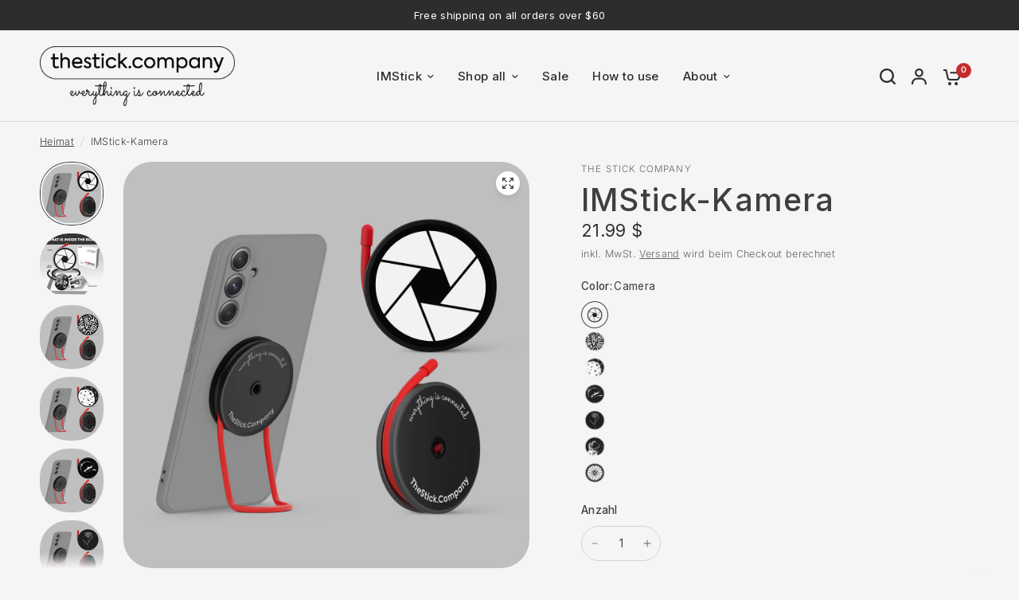

--- FILE ---
content_type: text/html; charset=utf-8
request_url: https://thestick.company/de/products/imstick_bw_camera
body_size: 50307
content:
<!doctype html><html class="no-js" lang="de" dir="ltr">
<head>
  
	<!-- Google Tag Manager -->
<script>(function(w,d,s,l,i){w[l]=w[l]||[];w[l].push({'gtm.start':
new Date().getTime(),event:'gtm.js'});var f=d.getElementsByTagName(s)[0],
j=d.createElement(s),dl=l!='dataLayer'?'&l='+l:'';j.async=true;j.src=
'https://www.googletagmanager.com/gtm.js?id='+i+dl;f.parentNode.insertBefore(j,f);
})(window,document,'script','dataLayer','GTM-NW8773ZW');</script>
<!-- End Google Tag Manager -->

	<link rel="preload" as="style" href="//thestick.company/cdn/shop/t/131/assets/app.css?v=44407536406269007741710896874">
<link rel="preload" as="style" href="//thestick.company/cdn/shop/t/131/assets/product-grid.css?v=114560676753849700001710896886">
<link rel="preload" as="style" href="//thestick.company/cdn/shop/t/131/assets/product.css?v=19669959955139617021710896886">
<link rel="preload" as="image" href="//thestick.company/cdn/shop/files/IMStick_B_W_Camera_01_20x_crop_center.jpg?v=1744799247" imagesrcset="//thestick.company/cdn/shop/files/IMStick_B_W_Camera_01_345x_crop_center.jpg?v=1744799247 345w,//thestick.company/cdn/shop/files/IMStick_B_W_Camera_01_610x_crop_center.jpg?v=1744799247 610w,//thestick.company/cdn/shop/files/IMStick_B_W_Camera_01_1220x_crop_center.jpg?v=1744799247 1220w" imagesizes="auto">



<link rel="preload" as="script" href="//thestick.company/cdn/shop/t/131/assets/animations.min.js?v=147813703405119417831709654403">

<link rel="preload" as="script" href="//thestick.company/cdn/shop/t/131/assets/header.js?v=6094887744313169711707665415">
<link rel="preload" as="script" href="//thestick.company/cdn/shop/t/131/assets/vendor.min.js?v=13569931493010679481707665418">
<link rel="preload" as="script" href="//thestick.company/cdn/shop/t/131/assets/app.js?v=12136888382727788311712589550">

<script>
window.lazySizesConfig = window.lazySizesConfig || {};
window.lazySizesConfig.expand = 250;
window.lazySizesConfig.loadMode = 1;
window.lazySizesConfig.loadHidden = false;
</script>


	<link rel="icon" type="image/png" href="//thestick.company/cdn/shop/files/logo_black_660x_341623b3-2652-4b45-a2f7-e1f2a06bd339.png?crop=center&height=32&v=1613565759&width=32">

	<title>
	IMStick-Kamera &ndash; The Stick Company
	</title>

	
	<meta name="description" content="IMStick Camera is a magnetic phone holder, which is a perfect choice for Android® and iOS® (iPhone® 12 and later models, only with a metal plate). The B&amp;amp;W Collection embodies the perfect fusion of contemporary elegance and functional excellence, making every IMStick a must-have for those who value both charm and us">
	
<link rel="preconnect" href="https://fonts.shopifycdn.com" crossorigin>

<meta property="og:site_name" content="The Stick Company">
<meta property="og:url" content="https://thestick.company/de/products/imstick_bw_camera">
<meta property="og:title" content="IMStick-Kamera">
<meta property="og:type" content="product">
<meta property="og:description" content="IMStick Camera is a magnetic phone holder, which is a perfect choice for Android® and iOS® (iPhone® 12 and later models, only with a metal plate). The B&amp;amp;W Collection embodies the perfect fusion of contemporary elegance and functional excellence, making every IMStick a must-have for those who value both charm and us"><meta property="og:image" content="http://thestick.company/cdn/shop/files/IMStick_B_W_Camera_01.jpg?v=1744799247">
  <meta property="og:image:secure_url" content="https://thestick.company/cdn/shop/files/IMStick_B_W_Camera_01.jpg?v=1744799247">
  <meta property="og:image:width" content="2000">
  <meta property="og:image:height" content="2000"><meta property="og:price:amount" content="21.99">
  <meta property="og:price:currency" content="USD"><meta name="twitter:card" content="summary_large_image">
<meta name="twitter:title" content="IMStick-Kamera">
<meta name="twitter:description" content="IMStick Camera is a magnetic phone holder, which is a perfect choice for Android® and iOS® (iPhone® 12 and later models, only with a metal plate). The B&amp;amp;W Collection embodies the perfect fusion of contemporary elegance and functional excellence, making every IMStick a must-have for those who value both charm and us">


	<link href="//thestick.company/cdn/shop/t/131/assets/app.css?v=44407536406269007741710896874" rel="stylesheet" type="text/css" media="all" />
	<link href="//thestick.company/cdn/shop/t/131/assets/product-grid.css?v=114560676753849700001710896886" rel="stylesheet" type="text/css" media="all" />

	<style data-shopify>
	@font-face {
  font-family: Inter;
  font-weight: 300;
  font-style: normal;
  font-display: swap;
  src: url("//thestick.company/cdn/fonts/inter/inter_n3.6faba940d2e90c9f1c2e0c5c2750b84af59fecc0.woff2") format("woff2"),
       url("//thestick.company/cdn/fonts/inter/inter_n3.413aa818ec2103383c4ac7c3744c464d04b4db49.woff") format("woff");
}

@font-face {
  font-family: Inter;
  font-weight: 500;
  font-style: normal;
  font-display: swap;
  src: url("//thestick.company/cdn/fonts/inter/inter_n5.d7101d5e168594dd06f56f290dd759fba5431d97.woff2") format("woff2"),
       url("//thestick.company/cdn/fonts/inter/inter_n5.5332a76bbd27da00474c136abb1ca3cbbf259068.woff") format("woff");
}

@font-face {
  font-family: Inter;
  font-weight: 600;
  font-style: normal;
  font-display: swap;
  src: url("//thestick.company/cdn/fonts/inter/inter_n6.771af0474a71b3797eb38f3487d6fb79d43b6877.woff2") format("woff2"),
       url("//thestick.company/cdn/fonts/inter/inter_n6.88c903d8f9e157d48b73b7777d0642925bcecde7.woff") format("woff");
}

@font-face {
  font-family: Inter;
  font-weight: 300;
  font-style: italic;
  font-display: swap;
  src: url("//thestick.company/cdn/fonts/inter/inter_i3.6d51b5c1aff0e6286c06ee460a22e95b7c89d160.woff2") format("woff2"),
       url("//thestick.company/cdn/fonts/inter/inter_i3.125e6a7560f210d08832797e294849204cda4973.woff") format("woff");
}

@font-face {
  font-family: Inter;
  font-weight: 600;
  font-style: italic;
  font-display: swap;
  src: url("//thestick.company/cdn/fonts/inter/inter_i6.3bbe0fe1c7ee4f282f9c2e296f3e4401a48cbe19.woff2") format("woff2"),
       url("//thestick.company/cdn/fonts/inter/inter_i6.8bea21f57a10d5416ddf685e2c91682ec237876d.woff") format("woff");
}


		@font-face {
  font-family: Inter;
  font-weight: 500;
  font-style: normal;
  font-display: swap;
  src: url("//thestick.company/cdn/fonts/inter/inter_n5.d7101d5e168594dd06f56f290dd759fba5431d97.woff2") format("woff2"),
       url("//thestick.company/cdn/fonts/inter/inter_n5.5332a76bbd27da00474c136abb1ca3cbbf259068.woff") format("woff");
}

@font-face {
  font-family: Inter;
  font-weight: 400;
  font-style: normal;
  font-display: swap;
  src: url("//thestick.company/cdn/fonts/inter/inter_n4.b2a3f24c19b4de56e8871f609e73ca7f6d2e2bb9.woff2") format("woff2"),
       url("//thestick.company/cdn/fonts/inter/inter_n4.af8052d517e0c9ffac7b814872cecc27ae1fa132.woff") format("woff");
}

h1,h2,h3,h4,h5,h6,
	.h1,.h2,.h3,.h4,.h5,.h6,
	.logolink.text-logo,
	.heading-font,
	.h1-xlarge,
	.h1-large,
	blockquote p,
	blockquote span,
	.customer-addresses .my-address .address-index {
		font-style: normal;
		font-weight: 500;
		font-family: Inter, sans-serif;
	}
	body,
	.body-font,
	.thb-product-detail .product-title {
		font-style: normal;
		font-weight: 300;
		font-family: Inter, sans-serif;
	}
	:root {

		--font-body-scale: 1.05;
		--font-body-line-height-scale: 1.0;
		--font-body-letter-spacing: 0.02em;
		--font-announcement-scale: 1.0;
		--font-body-medium-weight: 500;
    --font-body-bold-weight: 600;
		--font-heading-scale: 1.1;
		--font-heading-line-height-scale: 0.9;
		--font-heading-letter-spacing: 0.03em;
		--font-navigation-scale: 1.0;
		--font-product-price-scale: 1.0;
		--font-product-title-scale: 1.0;
		--font-product-title-line-height-scale: 0.9;
		--button-letter-spacing: 0.0em;

		--block-border-radius: 36px;
		--button-border-radius: 20px;
		--input-border-radius: 22px;

		--bg-body: #F5F5F5;
		--bg-body-rgb: 245,245,245;
		--bg-body-darken: #ededed;
		--payment-terms-background-color: #F5F5F5;
		
		--color-body: #3e3f41;
		--color-body-rgb: 62,63,65;
		--color-heading: #1a1c1d;
		--color-heading-rgb: 26,28,29;

		--color-accent: #c62b2b;
		--color-accent-hover: #a92525;
		--color-accent-rgb: 198,43,43;
		--color-border: #DADCE0;
		--color-form-border: #D3D3D3;
		--color-overlay-rgb: 159,163,167;--color-drawer-bg: #ffffff;
			--color-drawer-bg-rgb: 255,255,255;--color-announcement-bar-text: #ffffff;--color-announcement-bar-bg: #2C2D2E;--color-secondary-menu-text: #2c2d2e;--color-secondary-menu-bg: #F5F5F5;--color-header-bg: #F5F5F5;
			--color-header-bg-rgb: 245,245,245;--color-header-text: #2c2d2e;
			--color-header-text-rgb: 44,45,46;--color-header-links: #2c2d2e;--color-header-links-hover: #c62b2b;--color-header-icons: #2c2d2e;--color-header-border: #E2E2E2;--solid-button-background: #2c2d2e;
			--solid-button-background-hover: #1b1b1c;--solid-button-label: #ffffff;--white-button-label: #2c2d2e;--color-price: #2c2d2e;
			--color-price-rgb: 44,45,46;--color-price-discounted: #C62A32;--color-star: #FFAA47;--color-inventory-instock: #279A4B;--color-inventory-lowstock: #e97f32;--block-shadows: 0px 4px 6px rgba(0, 0, 0, 0.08);--section-spacing-mobile: 50px;
		--section-spacing-desktop: 80px;--color-product-card-bg: #fafafa;--color-article-card-bg: #ffffff;--color-badge-text: #ffffff;--color-badge-sold-out: #6d6b6b;--color-badge-sale: #c62a32;--color-badge-preorder: #666666;--badge-corner-radius: 14px;--color-footer-heading: #FFFFFF;
			--color-footer-heading-rgb: 255,255,255;--color-footer-text: #DADCE0;
			--color-footer-text-rgb: 218,220,224;--color-footer-link: #aaaeb6;--color-footer-link-hover: #FFFFFF;--color-footer-border: #868d94;
			--color-footer-border-rgb: 134,141,148;--color-footer-bg: #2c2d2e;}
</style>


	<script>
		window.theme = window.theme || {};
		theme = {
			settings: {
				money_with_currency_format:"{{amount}} $",
				cart_drawer:true},
			routes: {
				root_url: '/de',
				cart_url: '/de/cart',
				cart_add_url: '/de/cart/add',
				search_url: '/de/search',
				cart_change_url: '/de/cart/change',
				cart_update_url: '/de/cart/update',
				predictive_search_url: '/de/search/suggest',
			},
			variantStrings: {
        addToCart: `In den Warenkorb legen`,
        soldOut: `Ausverkauft`,
        unavailable: `Nicht verfügbar`,
        preOrder: `Vorbestellen`,
      },
			strings: {
				requiresTerms: `Sie müssen den Verkaufsbedingungen zustimmen, um zur Kasse gehen zu können`,
				shippingEstimatorNoResults: `Entschuldige, wir liefern leider niche an Deine Adresse.`,
				shippingEstimatorOneResult: `Es gibt eine Versandklasse für Deine Adresse:`,
				shippingEstimatorMultipleResults: `Es gibt mehrere Versandklassen für Deine Adresse:`,
				shippingEstimatorError: `Ein oder mehrere Fehler sind beim Abrufen der Versandklassen aufgetreten:`
			}
		};
	</script>
	<script>window.performance && window.performance.mark && window.performance.mark('shopify.content_for_header.start');</script><meta name="google-site-verification" content="uh8YP8WizHNUBT0q2GyhB1KdFHMR011nk51Lv7n8GL4">
<meta id="shopify-digital-wallet" name="shopify-digital-wallet" content="/25107693642/digital_wallets/dialog">
<meta name="shopify-checkout-api-token" content="5aba9d92e8a755ca5af8e7044541896e">
<meta id="in-context-paypal-metadata" data-shop-id="25107693642" data-venmo-supported="true" data-environment="production" data-locale="de_DE" data-paypal-v4="true" data-currency="USD">
<link rel="alternate" hreflang="x-default" href="https://thestick.company/products/imstick_bw_camera">
<link rel="alternate" hreflang="en" href="https://thestick.company/products/imstick_bw_camera">
<link rel="alternate" hreflang="ar" href="https://thestick.company/ar/products/imstick_bw_camera">
<link rel="alternate" hreflang="zh-Hant" href="https://thestick.company/zh/products/imstick_bw_camera">
<link rel="alternate" hreflang="it" href="https://thestick.company/it/products/imstick_bw_camera">
<link rel="alternate" hreflang="fr" href="https://thestick.company/fr/products/imstick_bw_camera">
<link rel="alternate" hreflang="es" href="https://thestick.company/es/products/imstick_bw_camera">
<link rel="alternate" hreflang="de" href="https://thestick.company/de/products/imstick_bw_camera">
<link rel="alternate" hreflang="ru" href="https://thestick.company/ru/products/imstick_bw_camera">
<link rel="alternate" hreflang="zh-Hant-AD" href="https://thestick.company/zh/products/imstick_bw_camera">
<link rel="alternate" hreflang="zh-Hant-AT" href="https://thestick.company/zh/products/imstick_bw_camera">
<link rel="alternate" hreflang="zh-Hant-AX" href="https://thestick.company/zh/products/imstick_bw_camera">
<link rel="alternate" hreflang="zh-Hant-BE" href="https://thestick.company/zh/products/imstick_bw_camera">
<link rel="alternate" hreflang="zh-Hant-BL" href="https://thestick.company/zh/products/imstick_bw_camera">
<link rel="alternate" hreflang="zh-Hant-CA" href="https://thestick.company/zh/products/imstick_bw_camera">
<link rel="alternate" hreflang="zh-Hant-CY" href="https://thestick.company/zh/products/imstick_bw_camera">
<link rel="alternate" hreflang="zh-Hant-DE" href="https://thestick.company/zh/products/imstick_bw_camera">
<link rel="alternate" hreflang="zh-Hant-EE" href="https://thestick.company/zh/products/imstick_bw_camera">
<link rel="alternate" hreflang="zh-Hant-ES" href="https://thestick.company/zh/products/imstick_bw_camera">
<link rel="alternate" hreflang="zh-Hant-FI" href="https://thestick.company/zh/products/imstick_bw_camera">
<link rel="alternate" hreflang="zh-Hant-FR" href="https://thestick.company/zh/products/imstick_bw_camera">
<link rel="alternate" hreflang="zh-Hant-GB" href="https://thestick.company/zh/products/imstick_bw_camera">
<link rel="alternate" hreflang="zh-Hant-GF" href="https://thestick.company/zh/products/imstick_bw_camera">
<link rel="alternate" hreflang="zh-Hant-GP" href="https://thestick.company/zh/products/imstick_bw_camera">
<link rel="alternate" hreflang="zh-Hant-GR" href="https://thestick.company/zh/products/imstick_bw_camera">
<link rel="alternate" hreflang="zh-Hant-IE" href="https://thestick.company/zh/products/imstick_bw_camera">
<link rel="alternate" hreflang="zh-Hant-IM" href="https://thestick.company/zh/products/imstick_bw_camera">
<link rel="alternate" hreflang="zh-Hant-IT" href="https://thestick.company/zh/products/imstick_bw_camera">
<link rel="alternate" hreflang="zh-Hant-LT" href="https://thestick.company/zh/products/imstick_bw_camera">
<link rel="alternate" hreflang="zh-Hant-LU" href="https://thestick.company/zh/products/imstick_bw_camera">
<link rel="alternate" hreflang="zh-Hant-LV" href="https://thestick.company/zh/products/imstick_bw_camera">
<link rel="alternate" hreflang="zh-Hant-MC" href="https://thestick.company/zh/products/imstick_bw_camera">
<link rel="alternate" hreflang="zh-Hant-ME" href="https://thestick.company/zh/products/imstick_bw_camera">
<link rel="alternate" hreflang="zh-Hant-MF" href="https://thestick.company/zh/products/imstick_bw_camera">
<link rel="alternate" hreflang="zh-Hant-MQ" href="https://thestick.company/zh/products/imstick_bw_camera">
<link rel="alternate" hreflang="zh-Hant-MT" href="https://thestick.company/zh/products/imstick_bw_camera">
<link rel="alternate" hreflang="zh-Hant-MX" href="https://thestick.company/zh/products/imstick_bw_camera">
<link rel="alternate" hreflang="zh-Hant-NL" href="https://thestick.company/zh/products/imstick_bw_camera">
<link rel="alternate" hreflang="zh-Hant-PM" href="https://thestick.company/zh/products/imstick_bw_camera">
<link rel="alternate" hreflang="zh-Hant-PT" href="https://thestick.company/zh/products/imstick_bw_camera">
<link rel="alternate" hreflang="zh-Hant-RE" href="https://thestick.company/zh/products/imstick_bw_camera">
<link rel="alternate" hreflang="zh-Hant-RU" href="https://thestick.company/zh/products/imstick_bw_camera">
<link rel="alternate" hreflang="zh-Hant-SI" href="https://thestick.company/zh/products/imstick_bw_camera">
<link rel="alternate" hreflang="zh-Hant-SK" href="https://thestick.company/zh/products/imstick_bw_camera">
<link rel="alternate" hreflang="zh-Hant-SM" href="https://thestick.company/zh/products/imstick_bw_camera">
<link rel="alternate" hreflang="zh-Hant-TF" href="https://thestick.company/zh/products/imstick_bw_camera">
<link rel="alternate" hreflang="zh-Hant-US" href="https://thestick.company/zh/products/imstick_bw_camera">
<link rel="alternate" hreflang="zh-Hant-VA" href="https://thestick.company/zh/products/imstick_bw_camera">
<link rel="alternate" hreflang="zh-Hant-XK" href="https://thestick.company/zh/products/imstick_bw_camera">
<link rel="alternate" hreflang="zh-Hant-YT" href="https://thestick.company/zh/products/imstick_bw_camera">
<link rel="alternate" type="application/json+oembed" href="https://thestick.company/de/products/imstick_bw_camera.oembed">
<script async="async" src="/checkouts/internal/preloads.js?locale=de-US"></script>
<link rel="preconnect" href="https://shop.app" crossorigin="anonymous">
<script async="async" src="https://shop.app/checkouts/internal/preloads.js?locale=de-US&shop_id=25107693642" crossorigin="anonymous"></script>
<script id="apple-pay-shop-capabilities" type="application/json">{"shopId":25107693642,"countryCode":"US","currencyCode":"USD","merchantCapabilities":["supports3DS"],"merchantId":"gid:\/\/shopify\/Shop\/25107693642","merchantName":"The Stick Company","requiredBillingContactFields":["postalAddress","email","phone"],"requiredShippingContactFields":["postalAddress","email","phone"],"shippingType":"shipping","supportedNetworks":["visa","masterCard","amex","discover","elo","jcb"],"total":{"type":"pending","label":"The Stick Company","amount":"1.00"},"shopifyPaymentsEnabled":true,"supportsSubscriptions":true}</script>
<script id="shopify-features" type="application/json">{"accessToken":"5aba9d92e8a755ca5af8e7044541896e","betas":["rich-media-storefront-analytics"],"domain":"thestick.company","predictiveSearch":true,"shopId":25107693642,"locale":"de"}</script>
<script>var Shopify = Shopify || {};
Shopify.shop = "imstick.myshopify.com";
Shopify.locale = "de";
Shopify.currency = {"active":"USD","rate":"1.0"};
Shopify.country = "US";
Shopify.theme = {"name":"Vision","id":126746034250,"schema_name":"Vision","schema_version":"2.7.0","theme_store_id":2053,"role":"main"};
Shopify.theme.handle = "null";
Shopify.theme.style = {"id":null,"handle":null};
Shopify.cdnHost = "thestick.company/cdn";
Shopify.routes = Shopify.routes || {};
Shopify.routes.root = "/de/";</script>
<script type="module">!function(o){(o.Shopify=o.Shopify||{}).modules=!0}(window);</script>
<script>!function(o){function n(){var o=[];function n(){o.push(Array.prototype.slice.apply(arguments))}return n.q=o,n}var t=o.Shopify=o.Shopify||{};t.loadFeatures=n(),t.autoloadFeatures=n()}(window);</script>
<script>
  window.ShopifyPay = window.ShopifyPay || {};
  window.ShopifyPay.apiHost = "shop.app\/pay";
  window.ShopifyPay.redirectState = null;
</script>
<script id="shop-js-analytics" type="application/json">{"pageType":"product"}</script>
<script defer="defer" async type="module" src="//thestick.company/cdn/shopifycloud/shop-js/modules/v2/client.init-shop-cart-sync_HUjMWWU5.de.esm.js"></script>
<script defer="defer" async type="module" src="//thestick.company/cdn/shopifycloud/shop-js/modules/v2/chunk.common_QpfDqRK1.esm.js"></script>
<script type="module">
  await import("//thestick.company/cdn/shopifycloud/shop-js/modules/v2/client.init-shop-cart-sync_HUjMWWU5.de.esm.js");
await import("//thestick.company/cdn/shopifycloud/shop-js/modules/v2/chunk.common_QpfDqRK1.esm.js");

  window.Shopify.SignInWithShop?.initShopCartSync?.({"fedCMEnabled":true,"windoidEnabled":true});

</script>
<script>
  window.Shopify = window.Shopify || {};
  if (!window.Shopify.featureAssets) window.Shopify.featureAssets = {};
  window.Shopify.featureAssets['shop-js'] = {"shop-cart-sync":["modules/v2/client.shop-cart-sync_ByUgVWtJ.de.esm.js","modules/v2/chunk.common_QpfDqRK1.esm.js"],"init-fed-cm":["modules/v2/client.init-fed-cm_CVqhkk-1.de.esm.js","modules/v2/chunk.common_QpfDqRK1.esm.js"],"shop-button":["modules/v2/client.shop-button_B0pFlqys.de.esm.js","modules/v2/chunk.common_QpfDqRK1.esm.js"],"shop-cash-offers":["modules/v2/client.shop-cash-offers_CaaeZ5wd.de.esm.js","modules/v2/chunk.common_QpfDqRK1.esm.js","modules/v2/chunk.modal_CS8dP9kO.esm.js"],"init-windoid":["modules/v2/client.init-windoid_B-gyVqfY.de.esm.js","modules/v2/chunk.common_QpfDqRK1.esm.js"],"shop-toast-manager":["modules/v2/client.shop-toast-manager_DgTeluS3.de.esm.js","modules/v2/chunk.common_QpfDqRK1.esm.js"],"init-shop-email-lookup-coordinator":["modules/v2/client.init-shop-email-lookup-coordinator_C5I212n4.de.esm.js","modules/v2/chunk.common_QpfDqRK1.esm.js"],"init-shop-cart-sync":["modules/v2/client.init-shop-cart-sync_HUjMWWU5.de.esm.js","modules/v2/chunk.common_QpfDqRK1.esm.js"],"avatar":["modules/v2/client.avatar_BTnouDA3.de.esm.js"],"pay-button":["modules/v2/client.pay-button_CJaF-UDc.de.esm.js","modules/v2/chunk.common_QpfDqRK1.esm.js"],"init-customer-accounts":["modules/v2/client.init-customer-accounts_BI_wUvuR.de.esm.js","modules/v2/client.shop-login-button_DTPR4l75.de.esm.js","modules/v2/chunk.common_QpfDqRK1.esm.js","modules/v2/chunk.modal_CS8dP9kO.esm.js"],"init-shop-for-new-customer-accounts":["modules/v2/client.init-shop-for-new-customer-accounts_C4qR5Wl-.de.esm.js","modules/v2/client.shop-login-button_DTPR4l75.de.esm.js","modules/v2/chunk.common_QpfDqRK1.esm.js","modules/v2/chunk.modal_CS8dP9kO.esm.js"],"shop-login-button":["modules/v2/client.shop-login-button_DTPR4l75.de.esm.js","modules/v2/chunk.common_QpfDqRK1.esm.js","modules/v2/chunk.modal_CS8dP9kO.esm.js"],"init-customer-accounts-sign-up":["modules/v2/client.init-customer-accounts-sign-up_SG5gYFpP.de.esm.js","modules/v2/client.shop-login-button_DTPR4l75.de.esm.js","modules/v2/chunk.common_QpfDqRK1.esm.js","modules/v2/chunk.modal_CS8dP9kO.esm.js"],"shop-follow-button":["modules/v2/client.shop-follow-button_CmMsyvrH.de.esm.js","modules/v2/chunk.common_QpfDqRK1.esm.js","modules/v2/chunk.modal_CS8dP9kO.esm.js"],"checkout-modal":["modules/v2/client.checkout-modal_tfCxQqrq.de.esm.js","modules/v2/chunk.common_QpfDqRK1.esm.js","modules/v2/chunk.modal_CS8dP9kO.esm.js"],"lead-capture":["modules/v2/client.lead-capture_Ccz5Zm6k.de.esm.js","modules/v2/chunk.common_QpfDqRK1.esm.js","modules/v2/chunk.modal_CS8dP9kO.esm.js"],"shop-login":["modules/v2/client.shop-login_BfivnucW.de.esm.js","modules/v2/chunk.common_QpfDqRK1.esm.js","modules/v2/chunk.modal_CS8dP9kO.esm.js"],"payment-terms":["modules/v2/client.payment-terms_D2Mn0eFV.de.esm.js","modules/v2/chunk.common_QpfDqRK1.esm.js","modules/v2/chunk.modal_CS8dP9kO.esm.js"]};
</script>
<script>(function() {
  var isLoaded = false;
  function asyncLoad() {
    if (isLoaded) return;
    isLoaded = true;
    var urls = ["\/\/cdn.shopify.com\/proxy\/e11440eb373f718cd643bd1ab3b72cce5b5bbce849f32ec450dc5628174df6dd\/api.goaffpro.com\/loader.js?shop=imstick.myshopify.com\u0026sp-cache-control=cHVibGljLCBtYXgtYWdlPTkwMA","https:\/\/analyzely.gropulse.com\/js\/active.js?shop=imstick.myshopify.com","https:\/\/chimpstatic.com\/mcjs-connected\/js\/users\/71d5f8776607e25b11dddf3f1\/e3f604c402b398eedf1c90d92.js?shop=imstick.myshopify.com","https:\/\/cdnbevi.spicegems.com\/js\/serve\/imstick.myshopify.com\/v1\/index_6614ae03e372bba65c8e181390aa5d96d8910d5d.js?v=live312\u0026shop=imstick.myshopify.com","https:\/\/cdn.autoketing.org\/sdk-cdn\/recommended\/dist\/top-pin-embed.js?t=1739455289290855208\u0026shop=imstick.myshopify.com"];
    for (var i = 0; i < urls.length; i++) {
      var s = document.createElement('script');
      s.type = 'text/javascript';
      s.async = true;
      s.src = urls[i];
      var x = document.getElementsByTagName('script')[0];
      x.parentNode.insertBefore(s, x);
    }
  };
  if(window.attachEvent) {
    window.attachEvent('onload', asyncLoad);
  } else {
    window.addEventListener('load', asyncLoad, false);
  }
})();</script>
<script id="__st">var __st={"a":25107693642,"offset":-28800,"reqid":"e5448544-0b32-4777-bb52-b4de7038efef-1768689333","pageurl":"thestick.company\/de\/products\/imstick_bw_camera","u":"d08d82090829","p":"product","rtyp":"product","rid":4880560652362};</script>
<script>window.ShopifyPaypalV4VisibilityTracking = true;</script>
<script id="captcha-bootstrap">!function(){'use strict';const t='contact',e='account',n='new_comment',o=[[t,t],['blogs',n],['comments',n],[t,'customer']],c=[[e,'customer_login'],[e,'guest_login'],[e,'recover_customer_password'],[e,'create_customer']],r=t=>t.map((([t,e])=>`form[action*='/${t}']:not([data-nocaptcha='true']) input[name='form_type'][value='${e}']`)).join(','),a=t=>()=>t?[...document.querySelectorAll(t)].map((t=>t.form)):[];function s(){const t=[...o],e=r(t);return a(e)}const i='password',u='form_key',d=['recaptcha-v3-token','g-recaptcha-response','h-captcha-response',i],f=()=>{try{return window.sessionStorage}catch{return}},m='__shopify_v',_=t=>t.elements[u];function p(t,e,n=!1){try{const o=window.sessionStorage,c=JSON.parse(o.getItem(e)),{data:r}=function(t){const{data:e,action:n}=t;return t[m]||n?{data:e,action:n}:{data:t,action:n}}(c);for(const[e,n]of Object.entries(r))t.elements[e]&&(t.elements[e].value=n);n&&o.removeItem(e)}catch(o){console.error('form repopulation failed',{error:o})}}const l='form_type',E='cptcha';function T(t){t.dataset[E]=!0}const w=window,h=w.document,L='Shopify',v='ce_forms',y='captcha';let A=!1;((t,e)=>{const n=(g='f06e6c50-85a8-45c8-87d0-21a2b65856fe',I='https://cdn.shopify.com/shopifycloud/storefront-forms-hcaptcha/ce_storefront_forms_captcha_hcaptcha.v1.5.2.iife.js',D={infoText:'Durch hCaptcha geschützt',privacyText:'Datenschutz',termsText:'Allgemeine Geschäftsbedingungen'},(t,e,n)=>{const o=w[L][v],c=o.bindForm;if(c)return c(t,g,e,D).then(n);var r;o.q.push([[t,g,e,D],n]),r=I,A||(h.body.append(Object.assign(h.createElement('script'),{id:'captcha-provider',async:!0,src:r})),A=!0)});var g,I,D;w[L]=w[L]||{},w[L][v]=w[L][v]||{},w[L][v].q=[],w[L][y]=w[L][y]||{},w[L][y].protect=function(t,e){n(t,void 0,e),T(t)},Object.freeze(w[L][y]),function(t,e,n,w,h,L){const[v,y,A,g]=function(t,e,n){const i=e?o:[],u=t?c:[],d=[...i,...u],f=r(d),m=r(i),_=r(d.filter((([t,e])=>n.includes(e))));return[a(f),a(m),a(_),s()]}(w,h,L),I=t=>{const e=t.target;return e instanceof HTMLFormElement?e:e&&e.form},D=t=>v().includes(t);t.addEventListener('submit',(t=>{const e=I(t);if(!e)return;const n=D(e)&&!e.dataset.hcaptchaBound&&!e.dataset.recaptchaBound,o=_(e),c=g().includes(e)&&(!o||!o.value);(n||c)&&t.preventDefault(),c&&!n&&(function(t){try{if(!f())return;!function(t){const e=f();if(!e)return;const n=_(t);if(!n)return;const o=n.value;o&&e.removeItem(o)}(t);const e=Array.from(Array(32),(()=>Math.random().toString(36)[2])).join('');!function(t,e){_(t)||t.append(Object.assign(document.createElement('input'),{type:'hidden',name:u})),t.elements[u].value=e}(t,e),function(t,e){const n=f();if(!n)return;const o=[...t.querySelectorAll(`input[type='${i}']`)].map((({name:t})=>t)),c=[...d,...o],r={};for(const[a,s]of new FormData(t).entries())c.includes(a)||(r[a]=s);n.setItem(e,JSON.stringify({[m]:1,action:t.action,data:r}))}(t,e)}catch(e){console.error('failed to persist form',e)}}(e),e.submit())}));const S=(t,e)=>{t&&!t.dataset[E]&&(n(t,e.some((e=>e===t))),T(t))};for(const o of['focusin','change'])t.addEventListener(o,(t=>{const e=I(t);D(e)&&S(e,y())}));const B=e.get('form_key'),M=e.get(l),P=B&&M;t.addEventListener('DOMContentLoaded',(()=>{const t=y();if(P)for(const e of t)e.elements[l].value===M&&p(e,B);[...new Set([...A(),...v().filter((t=>'true'===t.dataset.shopifyCaptcha))])].forEach((e=>S(e,t)))}))}(h,new URLSearchParams(w.location.search),n,t,e,['guest_login'])})(!0,!0)}();</script>
<script integrity="sha256-4kQ18oKyAcykRKYeNunJcIwy7WH5gtpwJnB7kiuLZ1E=" data-source-attribution="shopify.loadfeatures" defer="defer" src="//thestick.company/cdn/shopifycloud/storefront/assets/storefront/load_feature-a0a9edcb.js" crossorigin="anonymous"></script>
<script crossorigin="anonymous" defer="defer" src="//thestick.company/cdn/shopifycloud/storefront/assets/shopify_pay/storefront-65b4c6d7.js?v=20250812"></script>
<script data-source-attribution="shopify.dynamic_checkout.dynamic.init">var Shopify=Shopify||{};Shopify.PaymentButton=Shopify.PaymentButton||{isStorefrontPortableWallets:!0,init:function(){window.Shopify.PaymentButton.init=function(){};var t=document.createElement("script");t.src="https://thestick.company/cdn/shopifycloud/portable-wallets/latest/portable-wallets.de.js",t.type="module",document.head.appendChild(t)}};
</script>
<script data-source-attribution="shopify.dynamic_checkout.buyer_consent">
  function portableWalletsHideBuyerConsent(e){var t=document.getElementById("shopify-buyer-consent"),n=document.getElementById("shopify-subscription-policy-button");t&&n&&(t.classList.add("hidden"),t.setAttribute("aria-hidden","true"),n.removeEventListener("click",e))}function portableWalletsShowBuyerConsent(e){var t=document.getElementById("shopify-buyer-consent"),n=document.getElementById("shopify-subscription-policy-button");t&&n&&(t.classList.remove("hidden"),t.removeAttribute("aria-hidden"),n.addEventListener("click",e))}window.Shopify?.PaymentButton&&(window.Shopify.PaymentButton.hideBuyerConsent=portableWalletsHideBuyerConsent,window.Shopify.PaymentButton.showBuyerConsent=portableWalletsShowBuyerConsent);
</script>
<script>
  function portableWalletsCleanup(e){e&&e.src&&console.error("Failed to load portable wallets script "+e.src);var t=document.querySelectorAll("shopify-accelerated-checkout .shopify-payment-button__skeleton, shopify-accelerated-checkout-cart .wallet-cart-button__skeleton"),e=document.getElementById("shopify-buyer-consent");for(let e=0;e<t.length;e++)t[e].remove();e&&e.remove()}function portableWalletsNotLoadedAsModule(e){e instanceof ErrorEvent&&"string"==typeof e.message&&e.message.includes("import.meta")&&"string"==typeof e.filename&&e.filename.includes("portable-wallets")&&(window.removeEventListener("error",portableWalletsNotLoadedAsModule),window.Shopify.PaymentButton.failedToLoad=e,"loading"===document.readyState?document.addEventListener("DOMContentLoaded",window.Shopify.PaymentButton.init):window.Shopify.PaymentButton.init())}window.addEventListener("error",portableWalletsNotLoadedAsModule);
</script>

<script type="module" src="https://thestick.company/cdn/shopifycloud/portable-wallets/latest/portable-wallets.de.js" onError="portableWalletsCleanup(this)" crossorigin="anonymous"></script>
<script nomodule>
  document.addEventListener("DOMContentLoaded", portableWalletsCleanup);
</script>

<link id="shopify-accelerated-checkout-styles" rel="stylesheet" media="screen" href="https://thestick.company/cdn/shopifycloud/portable-wallets/latest/accelerated-checkout-backwards-compat.css" crossorigin="anonymous">
<style id="shopify-accelerated-checkout-cart">
        #shopify-buyer-consent {
  margin-top: 1em;
  display: inline-block;
  width: 100%;
}

#shopify-buyer-consent.hidden {
  display: none;
}

#shopify-subscription-policy-button {
  background: none;
  border: none;
  padding: 0;
  text-decoration: underline;
  font-size: inherit;
  cursor: pointer;
}

#shopify-subscription-policy-button::before {
  box-shadow: none;
}

      </style>

<script>window.performance && window.performance.mark && window.performance.mark('shopify.content_for_header.end');</script> <!-- Header hook for plugins -->

	<script>document.documentElement.className = document.documentElement.className.replace('no-js', 'js');</script>


<!-- BEGIN app block: shopify://apps/klaviyo-email-marketing-sms/blocks/klaviyo-onsite-embed/2632fe16-c075-4321-a88b-50b567f42507 -->















  <script>
    window.klaviyoReviewsProductDesignMode = false
  </script>







<!-- END app block --><!-- BEGIN app block: shopify://apps/analyzely-google-analytics-4/blocks/analyzely/b3a3a697-6f42-4507-a5ae-c447f6da2c9d -->

  <!-- Global site tag (gtag.js) - Google Analytics -->
  <script
    async
    src="https://www.googletagmanager.com/gtag/js?id=G-4JBBTBYXJ5&l=analyzelyDataLayer"
  ></script>
  <script>
    // save analyzely data to session storage if available
    sessionStorage.setItem('groPulseAnalyzelyData', JSON.stringify({"serverSideEvent":{"measurementSecret":"","isEnable":false},"googleAccount":{"selectedAccount":"350680138","selectedProperty":"483836614"},"trackingConsent":{"isEnable":true},"_id":"66f32c96677dbeeff0c85bea","shopName":"imstick.myshopify.com","__v":0,"analyticsVersion":"ga4","createdAt":"2024-09-24T21:18:14.089Z","isECActive":false,"isManually":true,"measurementId":"G-4JBBTBYXJ5","updatedAt":"2025-05-15T16:51:49.591Z","isShippingAdded":false,"isTaxAdded":false,"selectedDataLayer":[],"dashboardAppEmbeddedStatus":true}));

    const isGroPulseAnalyzelyWebPixelLoaded = Boolean(sessionStorage.getItem("isGroPulseAnalyzelyWebPixelLoaded"));

    window.analyzelyDataLayer = window.analyzelyDataLayer || [];
    function analyzelyGtag() {
      analyzelyDataLayer.push(arguments);
    }

    window.Shopify.loadFeatures([
      {
        name: "consent-tracking-api",
        version: "0.1"
      }
    ], (error) => {
      if (error) {
        throw error;
      }

      const analyzelyTrackingConsentStatus = true;

      if(!analyzelyTrackingConsentStatus){
        const event = new Event("analyzely_consent_set");
        window.dispatchEvent(event);
        return;
      }

      const isTrackingConsentGiven = Shopify.customerPrivacy.userCanBeTracked();
      if (isTrackingConsentGiven) {
        analyzelyGtag('consent', 'default', {
          'ad_storage': 'granted',
          'ad_user_data': 'granted',
          'ad_personalization': 'granted',
          'analytics_storage': 'granted'
        });
      }
      else{
        analyzelyGtag('consent', 'default', {
          'ad_storage': 'denied',
          'ad_user_data': 'denied',
          'ad_personalization': 'denied',
          'analytics_storage': 'denied'
        });
      }
      document.addEventListener("visitorConsentCollected", (event) => {
      if(event.detail.analyticsAllowed) {
        analyzelyGtag('consent', 'update', {
          'ad_storage': 'granted',
          'ad_user_data': 'granted',
          'ad_personalization': 'granted',
          'analytics_storage': 'granted'
        });
      }
      else {
        analyzelyGtag('consent', 'update', {
          'ad_storage': 'denied',
          'ad_user_data': 'denied',
          'ad_personalization': 'denied',
          'analytics_storage': 'denied'
        });
      }
      });
      const event = new Event("analyzely_consent_set");
      window.dispatchEvent(event);
    });

    window.addEventListener("analyzely_consent_set", () => {
      analyzelyGtag('js', new Date());
      analyzelyGtag('config', 'G-4JBBTBYXJ5');const startEvent = new Event("analyzely_start_tracking");
      if (document.readyState === "complete") {
        window.dispatchEvent(startEvent);
      } else {
        window.addEventListener("load", () => window.dispatchEvent(startEvent));
      }
    })
  </script>

  <script>
    window.analyzelyGtag = window.analyzelyGtag || function () {};
  </script>

    
  



<!-- END app block --><!-- BEGIN app block: shopify://apps/pagefly-page-builder/blocks/app-embed/83e179f7-59a0-4589-8c66-c0dddf959200 -->

<!-- BEGIN app snippet: pagefly-cro-ab-testing-main -->







<script>
  ;(function () {
    const url = new URL(window.location)
    const viewParam = url.searchParams.get('view')
    if (viewParam && viewParam.includes('variant-pf-')) {
      url.searchParams.set('pf_v', viewParam)
      url.searchParams.delete('view')
      window.history.replaceState({}, '', url)
    }
  })()
</script>



<script type='module'>
  
  window.PAGEFLY_CRO = window.PAGEFLY_CRO || {}

  window.PAGEFLY_CRO['data_debug'] = {
    original_template_suffix: "all_products",
    allow_ab_test: false,
    ab_test_start_time: 0,
    ab_test_end_time: 0,
    today_date_time: 1768689334000,
  }
  window.PAGEFLY_CRO['GA4'] = { enabled: true}
</script>

<!-- END app snippet -->








  <script src='https://cdn.shopify.com/extensions/019bb4f9-aed6-78a3-be91-e9d44663e6bf/pagefly-page-builder-215/assets/pagefly-helper.js' defer='defer'></script>

  <script src='https://cdn.shopify.com/extensions/019bb4f9-aed6-78a3-be91-e9d44663e6bf/pagefly-page-builder-215/assets/pagefly-general-helper.js' defer='defer'></script>

  <script src='https://cdn.shopify.com/extensions/019bb4f9-aed6-78a3-be91-e9d44663e6bf/pagefly-page-builder-215/assets/pagefly-snap-slider.js' defer='defer'></script>

  <script src='https://cdn.shopify.com/extensions/019bb4f9-aed6-78a3-be91-e9d44663e6bf/pagefly-page-builder-215/assets/pagefly-slideshow-v3.js' defer='defer'></script>

  <script src='https://cdn.shopify.com/extensions/019bb4f9-aed6-78a3-be91-e9d44663e6bf/pagefly-page-builder-215/assets/pagefly-slideshow-v4.js' defer='defer'></script>

  <script src='https://cdn.shopify.com/extensions/019bb4f9-aed6-78a3-be91-e9d44663e6bf/pagefly-page-builder-215/assets/pagefly-glider.js' defer='defer'></script>

  <script src='https://cdn.shopify.com/extensions/019bb4f9-aed6-78a3-be91-e9d44663e6bf/pagefly-page-builder-215/assets/pagefly-slideshow-v1-v2.js' defer='defer'></script>

  <script src='https://cdn.shopify.com/extensions/019bb4f9-aed6-78a3-be91-e9d44663e6bf/pagefly-page-builder-215/assets/pagefly-product-media.js' defer='defer'></script>

  <script src='https://cdn.shopify.com/extensions/019bb4f9-aed6-78a3-be91-e9d44663e6bf/pagefly-page-builder-215/assets/pagefly-product.js' defer='defer'></script>


<script id='pagefly-helper-data' type='application/json'>
  {
    "page_optimization": {
      "assets_prefetching": false
    },
    "elements_asset_mapper": {
      "Accordion": "https://cdn.shopify.com/extensions/019bb4f9-aed6-78a3-be91-e9d44663e6bf/pagefly-page-builder-215/assets/pagefly-accordion.js",
      "Accordion3": "https://cdn.shopify.com/extensions/019bb4f9-aed6-78a3-be91-e9d44663e6bf/pagefly-page-builder-215/assets/pagefly-accordion3.js",
      "CountDown": "https://cdn.shopify.com/extensions/019bb4f9-aed6-78a3-be91-e9d44663e6bf/pagefly-page-builder-215/assets/pagefly-countdown.js",
      "GMap1": "https://cdn.shopify.com/extensions/019bb4f9-aed6-78a3-be91-e9d44663e6bf/pagefly-page-builder-215/assets/pagefly-gmap.js",
      "GMap2": "https://cdn.shopify.com/extensions/019bb4f9-aed6-78a3-be91-e9d44663e6bf/pagefly-page-builder-215/assets/pagefly-gmap.js",
      "GMapBasicV2": "https://cdn.shopify.com/extensions/019bb4f9-aed6-78a3-be91-e9d44663e6bf/pagefly-page-builder-215/assets/pagefly-gmap.js",
      "GMapAdvancedV2": "https://cdn.shopify.com/extensions/019bb4f9-aed6-78a3-be91-e9d44663e6bf/pagefly-page-builder-215/assets/pagefly-gmap.js",
      "HTML.Video": "https://cdn.shopify.com/extensions/019bb4f9-aed6-78a3-be91-e9d44663e6bf/pagefly-page-builder-215/assets/pagefly-htmlvideo.js",
      "HTML.Video2": "https://cdn.shopify.com/extensions/019bb4f9-aed6-78a3-be91-e9d44663e6bf/pagefly-page-builder-215/assets/pagefly-htmlvideo2.js",
      "HTML.Video3": "https://cdn.shopify.com/extensions/019bb4f9-aed6-78a3-be91-e9d44663e6bf/pagefly-page-builder-215/assets/pagefly-htmlvideo2.js",
      "BackgroundVideo": "https://cdn.shopify.com/extensions/019bb4f9-aed6-78a3-be91-e9d44663e6bf/pagefly-page-builder-215/assets/pagefly-htmlvideo2.js",
      "Instagram": "https://cdn.shopify.com/extensions/019bb4f9-aed6-78a3-be91-e9d44663e6bf/pagefly-page-builder-215/assets/pagefly-instagram.js",
      "Instagram2": "https://cdn.shopify.com/extensions/019bb4f9-aed6-78a3-be91-e9d44663e6bf/pagefly-page-builder-215/assets/pagefly-instagram.js",
      "Insta3": "https://cdn.shopify.com/extensions/019bb4f9-aed6-78a3-be91-e9d44663e6bf/pagefly-page-builder-215/assets/pagefly-instagram3.js",
      "Tabs": "https://cdn.shopify.com/extensions/019bb4f9-aed6-78a3-be91-e9d44663e6bf/pagefly-page-builder-215/assets/pagefly-tab.js",
      "Tabs3": "https://cdn.shopify.com/extensions/019bb4f9-aed6-78a3-be91-e9d44663e6bf/pagefly-page-builder-215/assets/pagefly-tab3.js",
      "ProductBox": "https://cdn.shopify.com/extensions/019bb4f9-aed6-78a3-be91-e9d44663e6bf/pagefly-page-builder-215/assets/pagefly-cart.js",
      "FBPageBox2": "https://cdn.shopify.com/extensions/019bb4f9-aed6-78a3-be91-e9d44663e6bf/pagefly-page-builder-215/assets/pagefly-facebook.js",
      "FBLikeButton2": "https://cdn.shopify.com/extensions/019bb4f9-aed6-78a3-be91-e9d44663e6bf/pagefly-page-builder-215/assets/pagefly-facebook.js",
      "TwitterFeed2": "https://cdn.shopify.com/extensions/019bb4f9-aed6-78a3-be91-e9d44663e6bf/pagefly-page-builder-215/assets/pagefly-twitter.js",
      "Paragraph4": "https://cdn.shopify.com/extensions/019bb4f9-aed6-78a3-be91-e9d44663e6bf/pagefly-page-builder-215/assets/pagefly-paragraph4.js",

      "AliReviews": "https://cdn.shopify.com/extensions/019bb4f9-aed6-78a3-be91-e9d44663e6bf/pagefly-page-builder-215/assets/pagefly-3rd-elements.js",
      "BackInStock": "https://cdn.shopify.com/extensions/019bb4f9-aed6-78a3-be91-e9d44663e6bf/pagefly-page-builder-215/assets/pagefly-3rd-elements.js",
      "GloboBackInStock": "https://cdn.shopify.com/extensions/019bb4f9-aed6-78a3-be91-e9d44663e6bf/pagefly-page-builder-215/assets/pagefly-3rd-elements.js",
      "GrowaveWishlist": "https://cdn.shopify.com/extensions/019bb4f9-aed6-78a3-be91-e9d44663e6bf/pagefly-page-builder-215/assets/pagefly-3rd-elements.js",
      "InfiniteOptionsShopPad": "https://cdn.shopify.com/extensions/019bb4f9-aed6-78a3-be91-e9d44663e6bf/pagefly-page-builder-215/assets/pagefly-3rd-elements.js",
      "InkybayProductPersonalizer": "https://cdn.shopify.com/extensions/019bb4f9-aed6-78a3-be91-e9d44663e6bf/pagefly-page-builder-215/assets/pagefly-3rd-elements.js",
      "LimeSpot": "https://cdn.shopify.com/extensions/019bb4f9-aed6-78a3-be91-e9d44663e6bf/pagefly-page-builder-215/assets/pagefly-3rd-elements.js",
      "Loox": "https://cdn.shopify.com/extensions/019bb4f9-aed6-78a3-be91-e9d44663e6bf/pagefly-page-builder-215/assets/pagefly-3rd-elements.js",
      "Opinew": "https://cdn.shopify.com/extensions/019bb4f9-aed6-78a3-be91-e9d44663e6bf/pagefly-page-builder-215/assets/pagefly-3rd-elements.js",
      "Powr": "https://cdn.shopify.com/extensions/019bb4f9-aed6-78a3-be91-e9d44663e6bf/pagefly-page-builder-215/assets/pagefly-3rd-elements.js",
      "ProductReviews": "https://cdn.shopify.com/extensions/019bb4f9-aed6-78a3-be91-e9d44663e6bf/pagefly-page-builder-215/assets/pagefly-3rd-elements.js",
      "PushOwl": "https://cdn.shopify.com/extensions/019bb4f9-aed6-78a3-be91-e9d44663e6bf/pagefly-page-builder-215/assets/pagefly-3rd-elements.js",
      "ReCharge": "https://cdn.shopify.com/extensions/019bb4f9-aed6-78a3-be91-e9d44663e6bf/pagefly-page-builder-215/assets/pagefly-3rd-elements.js",
      "Rivyo": "https://cdn.shopify.com/extensions/019bb4f9-aed6-78a3-be91-e9d44663e6bf/pagefly-page-builder-215/assets/pagefly-3rd-elements.js",
      "TrackingMore": "https://cdn.shopify.com/extensions/019bb4f9-aed6-78a3-be91-e9d44663e6bf/pagefly-page-builder-215/assets/pagefly-3rd-elements.js",
      "Vitals": "https://cdn.shopify.com/extensions/019bb4f9-aed6-78a3-be91-e9d44663e6bf/pagefly-page-builder-215/assets/pagefly-3rd-elements.js",
      "Wiser": "https://cdn.shopify.com/extensions/019bb4f9-aed6-78a3-be91-e9d44663e6bf/pagefly-page-builder-215/assets/pagefly-3rd-elements.js"
    },
    "custom_elements_mapper": {
      "pf-click-action-element": "https://cdn.shopify.com/extensions/019bb4f9-aed6-78a3-be91-e9d44663e6bf/pagefly-page-builder-215/assets/pagefly-click-action-element.js",
      "pf-dialog-element": "https://cdn.shopify.com/extensions/019bb4f9-aed6-78a3-be91-e9d44663e6bf/pagefly-page-builder-215/assets/pagefly-dialog-element.js"
    }
  }
</script>


<!-- END app block --><script src="https://cdn.shopify.com/extensions/019bb13b-e701-7f34-b935-c9e8620fd922/tms-prod-148/assets/tms-translator.min.js" type="text/javascript" defer="defer"></script>
<link href="https://cdn.shopify.com/extensions/019a5357-883c-7827-a1bf-ee1150e7f265/shopify-template-node-13/assets/consent-banner.css" rel="stylesheet" type="text/css" media="all">
<script src="https://cdn.shopify.com/extensions/ddd2457a-821a-4bd3-987c-5d0890ffb0f6/ultimate-gdpr-eu-cookie-banner-19/assets/cookie-widget.js" type="text/javascript" defer="defer"></script>
<link rel="canonical" href="https://thestick.company/de/products/imstick_bw_camera">
<link href="https://monorail-edge.shopifysvc.com" rel="dns-prefetch">
<script>(function(){if ("sendBeacon" in navigator && "performance" in window) {try {var session_token_from_headers = performance.getEntriesByType('navigation')[0].serverTiming.find(x => x.name == '_s').description;} catch {var session_token_from_headers = undefined;}var session_cookie_matches = document.cookie.match(/_shopify_s=([^;]*)/);var session_token_from_cookie = session_cookie_matches && session_cookie_matches.length === 2 ? session_cookie_matches[1] : "";var session_token = session_token_from_headers || session_token_from_cookie || "";function handle_abandonment_event(e) {var entries = performance.getEntries().filter(function(entry) {return /monorail-edge.shopifysvc.com/.test(entry.name);});if (!window.abandonment_tracked && entries.length === 0) {window.abandonment_tracked = true;var currentMs = Date.now();var navigation_start = performance.timing.navigationStart;var payload = {shop_id: 25107693642,url: window.location.href,navigation_start,duration: currentMs - navigation_start,session_token,page_type: "product"};window.navigator.sendBeacon("https://monorail-edge.shopifysvc.com/v1/produce", JSON.stringify({schema_id: "online_store_buyer_site_abandonment/1.1",payload: payload,metadata: {event_created_at_ms: currentMs,event_sent_at_ms: currentMs}}));}}window.addEventListener('pagehide', handle_abandonment_event);}}());</script>
<script id="web-pixels-manager-setup">(function e(e,d,r,n,o){if(void 0===o&&(o={}),!Boolean(null===(a=null===(i=window.Shopify)||void 0===i?void 0:i.analytics)||void 0===a?void 0:a.replayQueue)){var i,a;window.Shopify=window.Shopify||{};var t=window.Shopify;t.analytics=t.analytics||{};var s=t.analytics;s.replayQueue=[],s.publish=function(e,d,r){return s.replayQueue.push([e,d,r]),!0};try{self.performance.mark("wpm:start")}catch(e){}var l=function(){var e={modern:/Edge?\/(1{2}[4-9]|1[2-9]\d|[2-9]\d{2}|\d{4,})\.\d+(\.\d+|)|Firefox\/(1{2}[4-9]|1[2-9]\d|[2-9]\d{2}|\d{4,})\.\d+(\.\d+|)|Chrom(ium|e)\/(9{2}|\d{3,})\.\d+(\.\d+|)|(Maci|X1{2}).+ Version\/(15\.\d+|(1[6-9]|[2-9]\d|\d{3,})\.\d+)([,.]\d+|)( \(\w+\)|)( Mobile\/\w+|) Safari\/|Chrome.+OPR\/(9{2}|\d{3,})\.\d+\.\d+|(CPU[ +]OS|iPhone[ +]OS|CPU[ +]iPhone|CPU IPhone OS|CPU iPad OS)[ +]+(15[._]\d+|(1[6-9]|[2-9]\d|\d{3,})[._]\d+)([._]\d+|)|Android:?[ /-](13[3-9]|1[4-9]\d|[2-9]\d{2}|\d{4,})(\.\d+|)(\.\d+|)|Android.+Firefox\/(13[5-9]|1[4-9]\d|[2-9]\d{2}|\d{4,})\.\d+(\.\d+|)|Android.+Chrom(ium|e)\/(13[3-9]|1[4-9]\d|[2-9]\d{2}|\d{4,})\.\d+(\.\d+|)|SamsungBrowser\/([2-9]\d|\d{3,})\.\d+/,legacy:/Edge?\/(1[6-9]|[2-9]\d|\d{3,})\.\d+(\.\d+|)|Firefox\/(5[4-9]|[6-9]\d|\d{3,})\.\d+(\.\d+|)|Chrom(ium|e)\/(5[1-9]|[6-9]\d|\d{3,})\.\d+(\.\d+|)([\d.]+$|.*Safari\/(?![\d.]+ Edge\/[\d.]+$))|(Maci|X1{2}).+ Version\/(10\.\d+|(1[1-9]|[2-9]\d|\d{3,})\.\d+)([,.]\d+|)( \(\w+\)|)( Mobile\/\w+|) Safari\/|Chrome.+OPR\/(3[89]|[4-9]\d|\d{3,})\.\d+\.\d+|(CPU[ +]OS|iPhone[ +]OS|CPU[ +]iPhone|CPU IPhone OS|CPU iPad OS)[ +]+(10[._]\d+|(1[1-9]|[2-9]\d|\d{3,})[._]\d+)([._]\d+|)|Android:?[ /-](13[3-9]|1[4-9]\d|[2-9]\d{2}|\d{4,})(\.\d+|)(\.\d+|)|Mobile Safari.+OPR\/([89]\d|\d{3,})\.\d+\.\d+|Android.+Firefox\/(13[5-9]|1[4-9]\d|[2-9]\d{2}|\d{4,})\.\d+(\.\d+|)|Android.+Chrom(ium|e)\/(13[3-9]|1[4-9]\d|[2-9]\d{2}|\d{4,})\.\d+(\.\d+|)|Android.+(UC? ?Browser|UCWEB|U3)[ /]?(15\.([5-9]|\d{2,})|(1[6-9]|[2-9]\d|\d{3,})\.\d+)\.\d+|SamsungBrowser\/(5\.\d+|([6-9]|\d{2,})\.\d+)|Android.+MQ{2}Browser\/(14(\.(9|\d{2,})|)|(1[5-9]|[2-9]\d|\d{3,})(\.\d+|))(\.\d+|)|K[Aa][Ii]OS\/(3\.\d+|([4-9]|\d{2,})\.\d+)(\.\d+|)/},d=e.modern,r=e.legacy,n=navigator.userAgent;return n.match(d)?"modern":n.match(r)?"legacy":"unknown"}(),u="modern"===l?"modern":"legacy",c=(null!=n?n:{modern:"",legacy:""})[u],f=function(e){return[e.baseUrl,"/wpm","/b",e.hashVersion,"modern"===e.buildTarget?"m":"l",".js"].join("")}({baseUrl:d,hashVersion:r,buildTarget:u}),m=function(e){var d=e.version,r=e.bundleTarget,n=e.surface,o=e.pageUrl,i=e.monorailEndpoint;return{emit:function(e){var a=e.status,t=e.errorMsg,s=(new Date).getTime(),l=JSON.stringify({metadata:{event_sent_at_ms:s},events:[{schema_id:"web_pixels_manager_load/3.1",payload:{version:d,bundle_target:r,page_url:o,status:a,surface:n,error_msg:t},metadata:{event_created_at_ms:s}}]});if(!i)return console&&console.warn&&console.warn("[Web Pixels Manager] No Monorail endpoint provided, skipping logging."),!1;try{return self.navigator.sendBeacon.bind(self.navigator)(i,l)}catch(e){}var u=new XMLHttpRequest;try{return u.open("POST",i,!0),u.setRequestHeader("Content-Type","text/plain"),u.send(l),!0}catch(e){return console&&console.warn&&console.warn("[Web Pixels Manager] Got an unhandled error while logging to Monorail."),!1}}}}({version:r,bundleTarget:l,surface:e.surface,pageUrl:self.location.href,monorailEndpoint:e.monorailEndpoint});try{o.browserTarget=l,function(e){var d=e.src,r=e.async,n=void 0===r||r,o=e.onload,i=e.onerror,a=e.sri,t=e.scriptDataAttributes,s=void 0===t?{}:t,l=document.createElement("script"),u=document.querySelector("head"),c=document.querySelector("body");if(l.async=n,l.src=d,a&&(l.integrity=a,l.crossOrigin="anonymous"),s)for(var f in s)if(Object.prototype.hasOwnProperty.call(s,f))try{l.dataset[f]=s[f]}catch(e){}if(o&&l.addEventListener("load",o),i&&l.addEventListener("error",i),u)u.appendChild(l);else{if(!c)throw new Error("Did not find a head or body element to append the script");c.appendChild(l)}}({src:f,async:!0,onload:function(){if(!function(){var e,d;return Boolean(null===(d=null===(e=window.Shopify)||void 0===e?void 0:e.analytics)||void 0===d?void 0:d.initialized)}()){var d=window.webPixelsManager.init(e)||void 0;if(d){var r=window.Shopify.analytics;r.replayQueue.forEach((function(e){var r=e[0],n=e[1],o=e[2];d.publishCustomEvent(r,n,o)})),r.replayQueue=[],r.publish=d.publishCustomEvent,r.visitor=d.visitor,r.initialized=!0}}},onerror:function(){return m.emit({status:"failed",errorMsg:"".concat(f," has failed to load")})},sri:function(e){var d=/^sha384-[A-Za-z0-9+/=]+$/;return"string"==typeof e&&d.test(e)}(c)?c:"",scriptDataAttributes:o}),m.emit({status:"loading"})}catch(e){m.emit({status:"failed",errorMsg:(null==e?void 0:e.message)||"Unknown error"})}}})({shopId: 25107693642,storefrontBaseUrl: "https://thestick.company",extensionsBaseUrl: "https://extensions.shopifycdn.com/cdn/shopifycloud/web-pixels-manager",monorailEndpoint: "https://monorail-edge.shopifysvc.com/unstable/produce_batch",surface: "storefront-renderer",enabledBetaFlags: ["2dca8a86"],webPixelsConfigList: [{"id":"840990794","configuration":"{\"shop\":\"imstick.myshopify.com\",\"cookie_duration\":\"604800\"}","eventPayloadVersion":"v1","runtimeContext":"STRICT","scriptVersion":"a2e7513c3708f34b1f617d7ce88f9697","type":"APP","apiClientId":2744533,"privacyPurposes":["ANALYTICS","MARKETING"],"dataSharingAdjustments":{"protectedCustomerApprovalScopes":["read_customer_address","read_customer_email","read_customer_name","read_customer_personal_data","read_customer_phone"]}},{"id":"655917130","configuration":"{\"config\":\"{\\\"google_tag_ids\\\":[\\\"G-4JBBTBYXJ5\\\",\\\"AW-16960305265\\\"],\\\"target_country\\\":\\\"US\\\",\\\"gtag_events\\\":[{\\\"type\\\":\\\"search\\\",\\\"action_label\\\":[\\\"G-4JBBTBYXJ5\\\",\\\"AW-16960305265\\\/XD_4CJ7ft7IaEPHwppc_\\\"]},{\\\"type\\\":\\\"begin_checkout\\\",\\\"action_label\\\":[\\\"G-4JBBTBYXJ5\\\",\\\"AW-16960305265\\\/cq7UCJLft7IaEPHwppc_\\\"]},{\\\"type\\\":\\\"view_item\\\",\\\"action_label\\\":[\\\"G-4JBBTBYXJ5\\\",\\\"AW-16960305265\\\/GySYCJvft7IaEPHwppc_\\\"]},{\\\"type\\\":\\\"purchase\\\",\\\"action_label\\\":[\\\"G-4JBBTBYXJ5\\\",\\\"AW-16960305265\\\/nJ81CI_ft7IaEPHwppc_\\\"]},{\\\"type\\\":\\\"page_view\\\",\\\"action_label\\\":[\\\"G-4JBBTBYXJ5\\\",\\\"AW-16960305265\\\/70AcCJjft7IaEPHwppc_\\\"]},{\\\"type\\\":\\\"add_payment_info\\\",\\\"action_label\\\":[\\\"G-4JBBTBYXJ5\\\",\\\"AW-16960305265\\\/TchuCKHft7IaEPHwppc_\\\"]},{\\\"type\\\":\\\"add_to_cart\\\",\\\"action_label\\\":[\\\"G-4JBBTBYXJ5\\\",\\\"AW-16960305265\\\/n-dBCJXft7IaEPHwppc_\\\"]}],\\\"enable_monitoring_mode\\\":false}\"}","eventPayloadVersion":"v1","runtimeContext":"OPEN","scriptVersion":"b2a88bafab3e21179ed38636efcd8a93","type":"APP","apiClientId":1780363,"privacyPurposes":[],"dataSharingAdjustments":{"protectedCustomerApprovalScopes":["read_customer_address","read_customer_email","read_customer_name","read_customer_personal_data","read_customer_phone"]}},{"id":"465272906","configuration":"{\"pixel_id\":\"934552298594510\",\"pixel_type\":\"facebook_pixel\"}","eventPayloadVersion":"v1","runtimeContext":"OPEN","scriptVersion":"ca16bc87fe92b6042fbaa3acc2fbdaa6","type":"APP","apiClientId":2329312,"privacyPurposes":["ANALYTICS","MARKETING","SALE_OF_DATA"],"dataSharingAdjustments":{"protectedCustomerApprovalScopes":["read_customer_address","read_customer_email","read_customer_name","read_customer_personal_data","read_customer_phone"]}},{"id":"346554442","configuration":"{\"myshopifyDomain\":\"imstick.myshopify.com\"}","eventPayloadVersion":"v1","runtimeContext":"STRICT","scriptVersion":"23b97d18e2aa74363140dc29c9284e87","type":"APP","apiClientId":2775569,"privacyPurposes":["ANALYTICS","MARKETING","SALE_OF_DATA"],"dataSharingAdjustments":{"protectedCustomerApprovalScopes":["read_customer_address","read_customer_email","read_customer_name","read_customer_phone","read_customer_personal_data"]}},{"id":"333447242","configuration":"{\"addToCartUrl\":\"https:\\\/\\\/analyzely.gropulse.com\\\/add_to_cart_receiver\",\"paymentInfoSubmittedUrl\":\"https:\\\/\\\/analyzely.gropulse.com\\\/payment_info_receiver\",\"shippingInfoSubmittedUrl\":\"https:\\\/\\\/analyzely.gropulse.com\\\/shipping_info_receiver\",\"shop\":\"imstick.myshopify.com\",\"apiKey\":\"393b3b4bb69acc2f58835a02f4aaa14b\"}","eventPayloadVersion":"v1","runtimeContext":"STRICT","scriptVersion":"9f9f9af0a4bfed3070b884ecbdee9345","type":"APP","apiClientId":7208304641,"privacyPurposes":["ANALYTICS","MARKETING","SALE_OF_DATA"],"dataSharingAdjustments":{"protectedCustomerApprovalScopes":["read_customer_personal_data"]}},{"id":"shopify-app-pixel","configuration":"{}","eventPayloadVersion":"v1","runtimeContext":"STRICT","scriptVersion":"0450","apiClientId":"shopify-pixel","type":"APP","privacyPurposes":["ANALYTICS","MARKETING"]},{"id":"shopify-custom-pixel","eventPayloadVersion":"v1","runtimeContext":"LAX","scriptVersion":"0450","apiClientId":"shopify-pixel","type":"CUSTOM","privacyPurposes":["ANALYTICS","MARKETING"]}],isMerchantRequest: false,initData: {"shop":{"name":"The Stick Company","paymentSettings":{"currencyCode":"USD"},"myshopifyDomain":"imstick.myshopify.com","countryCode":"US","storefrontUrl":"https:\/\/thestick.company\/de"},"customer":null,"cart":null,"checkout":null,"productVariants":[{"price":{"amount":21.99,"currencyCode":"USD"},"product":{"title":"IMStick-Kamera ","vendor":"The Stick Company","id":"4880560652362","untranslatedTitle":"IMStick-Kamera ","url":"\/de\/products\/imstick_bw_camera","type":"IMStick"},"id":"41943052419146","image":{"src":"\/\/thestick.company\/cdn\/shop\/files\/IMStick_B_W_Camera_01.jpg?v=1744799247"},"sku":"STBAW13BLACAM","title":"Camera","untranslatedTitle":"Camera"},{"price":{"amount":21.99,"currencyCode":"USD"},"product":{"title":"IMStick-Kamera ","vendor":"The Stick Company","id":"4880560652362","untranslatedTitle":"IMStick-Kamera ","url":"\/de\/products\/imstick_bw_camera","type":"IMStick"},"id":"41943052451914","image":{"src":"\/\/thestick.company\/cdn\/shop\/files\/IMStick_B_W_Shapes_01.jpg?v=1744799247"},"sku":"STBAW13BLASHA","title":"Shapes","untranslatedTitle":"Shapes"},{"price":{"amount":21.99,"currencyCode":"USD"},"product":{"title":"IMStick-Kamera ","vendor":"The Stick Company","id":"4880560652362","untranslatedTitle":"IMStick-Kamera ","url":"\/de\/products\/imstick_bw_camera","type":"IMStick"},"id":"41943052484682","image":{"src":"\/\/thestick.company\/cdn\/shop\/files\/IMStick_B_W_Moon_01.jpg?v=1744799247"},"sku":"STBAW13BLAMOO","title":"Moon","untranslatedTitle":"Moon"},{"price":{"amount":21.99,"currencyCode":"USD"},"product":{"title":"IMStick-Kamera ","vendor":"The Stick Company","id":"4880560652362","untranslatedTitle":"IMStick-Kamera ","url":"\/de\/products\/imstick_bw_camera","type":"IMStick"},"id":"41943052517450","image":{"src":"\/\/thestick.company\/cdn\/shop\/files\/IMStick_B_W_Spaceship_01.jpg?v=1744799247"},"sku":"STBAW13BLASPA","title":"Spaceship","untranslatedTitle":"Spaceship"},{"price":{"amount":21.99,"currencyCode":"USD"},"product":{"title":"IMStick-Kamera ","vendor":"The Stick Company","id":"4880560652362","untranslatedTitle":"IMStick-Kamera ","url":"\/de\/products\/imstick_bw_camera","type":"IMStick"},"id":"41943052550218","image":{"src":"\/\/thestick.company\/cdn\/shop\/files\/IMStick_B_W_Flower_01.jpg?v=1744799247"},"sku":"STBAW13SILFLO","title":"Flower","untranslatedTitle":"Flower"},{"price":{"amount":21.99,"currencyCode":"USD"},"product":{"title":"IMStick-Kamera ","vendor":"The Stick Company","id":"4880560652362","untranslatedTitle":"IMStick-Kamera ","url":"\/de\/products\/imstick_bw_camera","type":"IMStick"},"id":"41943052582986","image":{"src":"\/\/thestick.company\/cdn\/shop\/files\/IMStick_B_W_Astronaut_01.jpg?v=1744799247"},"sku":"STBAW13SILAST","title":"Astronaut","untranslatedTitle":"Astronaut"},{"price":{"amount":21.99,"currencyCode":"USD"},"product":{"title":"IMStick-Kamera ","vendor":"The Stick Company","id":"4880560652362","untranslatedTitle":"IMStick-Kamera ","url":"\/de\/products\/imstick_bw_camera","type":"IMStick"},"id":"41943052615754","image":{"src":"\/\/thestick.company\/cdn\/shop\/files\/IMStick_B_W_Bicycle_01.jpg?v=1744799247"},"sku":"STBAW13SILBIC","title":"Bicycle","untranslatedTitle":"Bicycle"}],"purchasingCompany":null},},"https://thestick.company/cdn","fcfee988w5aeb613cpc8e4bc33m6693e112",{"modern":"","legacy":""},{"shopId":"25107693642","storefrontBaseUrl":"https:\/\/thestick.company","extensionBaseUrl":"https:\/\/extensions.shopifycdn.com\/cdn\/shopifycloud\/web-pixels-manager","surface":"storefront-renderer","enabledBetaFlags":"[\"2dca8a86\"]","isMerchantRequest":"false","hashVersion":"fcfee988w5aeb613cpc8e4bc33m6693e112","publish":"custom","events":"[[\"page_viewed\",{}],[\"product_viewed\",{\"productVariant\":{\"price\":{\"amount\":21.99,\"currencyCode\":\"USD\"},\"product\":{\"title\":\"IMStick-Kamera \",\"vendor\":\"The Stick Company\",\"id\":\"4880560652362\",\"untranslatedTitle\":\"IMStick-Kamera \",\"url\":\"\/de\/products\/imstick_bw_camera\",\"type\":\"IMStick\"},\"id\":\"41943052419146\",\"image\":{\"src\":\"\/\/thestick.company\/cdn\/shop\/files\/IMStick_B_W_Camera_01.jpg?v=1744799247\"},\"sku\":\"STBAW13BLACAM\",\"title\":\"Camera\",\"untranslatedTitle\":\"Camera\"}}]]"});</script><script>
  window.ShopifyAnalytics = window.ShopifyAnalytics || {};
  window.ShopifyAnalytics.meta = window.ShopifyAnalytics.meta || {};
  window.ShopifyAnalytics.meta.currency = 'USD';
  var meta = {"product":{"id":4880560652362,"gid":"gid:\/\/shopify\/Product\/4880560652362","vendor":"The Stick Company","type":"IMStick","handle":"imstick_bw_camera","variants":[{"id":41943052419146,"price":2199,"name":"IMStick-Kamera  - Camera","public_title":"Camera","sku":"STBAW13BLACAM"},{"id":41943052451914,"price":2199,"name":"IMStick-Kamera  - Shapes","public_title":"Shapes","sku":"STBAW13BLASHA"},{"id":41943052484682,"price":2199,"name":"IMStick-Kamera  - Moon","public_title":"Moon","sku":"STBAW13BLAMOO"},{"id":41943052517450,"price":2199,"name":"IMStick-Kamera  - Spaceship","public_title":"Spaceship","sku":"STBAW13BLASPA"},{"id":41943052550218,"price":2199,"name":"IMStick-Kamera  - Flower","public_title":"Flower","sku":"STBAW13SILFLO"},{"id":41943052582986,"price":2199,"name":"IMStick-Kamera  - Astronaut","public_title":"Astronaut","sku":"STBAW13SILAST"},{"id":41943052615754,"price":2199,"name":"IMStick-Kamera  - Bicycle","public_title":"Bicycle","sku":"STBAW13SILBIC"}],"remote":false},"page":{"pageType":"product","resourceType":"product","resourceId":4880560652362,"requestId":"e5448544-0b32-4777-bb52-b4de7038efef-1768689333"}};
  for (var attr in meta) {
    window.ShopifyAnalytics.meta[attr] = meta[attr];
  }
</script>
<script class="analytics">
  (function () {
    var customDocumentWrite = function(content) {
      var jquery = null;

      if (window.jQuery) {
        jquery = window.jQuery;
      } else if (window.Checkout && window.Checkout.$) {
        jquery = window.Checkout.$;
      }

      if (jquery) {
        jquery('body').append(content);
      }
    };

    var hasLoggedConversion = function(token) {
      if (token) {
        return document.cookie.indexOf('loggedConversion=' + token) !== -1;
      }
      return false;
    }

    var setCookieIfConversion = function(token) {
      if (token) {
        var twoMonthsFromNow = new Date(Date.now());
        twoMonthsFromNow.setMonth(twoMonthsFromNow.getMonth() + 2);

        document.cookie = 'loggedConversion=' + token + '; expires=' + twoMonthsFromNow;
      }
    }

    var trekkie = window.ShopifyAnalytics.lib = window.trekkie = window.trekkie || [];
    if (trekkie.integrations) {
      return;
    }
    trekkie.methods = [
      'identify',
      'page',
      'ready',
      'track',
      'trackForm',
      'trackLink'
    ];
    trekkie.factory = function(method) {
      return function() {
        var args = Array.prototype.slice.call(arguments);
        args.unshift(method);
        trekkie.push(args);
        return trekkie;
      };
    };
    for (var i = 0; i < trekkie.methods.length; i++) {
      var key = trekkie.methods[i];
      trekkie[key] = trekkie.factory(key);
    }
    trekkie.load = function(config) {
      trekkie.config = config || {};
      trekkie.config.initialDocumentCookie = document.cookie;
      var first = document.getElementsByTagName('script')[0];
      var script = document.createElement('script');
      script.type = 'text/javascript';
      script.onerror = function(e) {
        var scriptFallback = document.createElement('script');
        scriptFallback.type = 'text/javascript';
        scriptFallback.onerror = function(error) {
                var Monorail = {
      produce: function produce(monorailDomain, schemaId, payload) {
        var currentMs = new Date().getTime();
        var event = {
          schema_id: schemaId,
          payload: payload,
          metadata: {
            event_created_at_ms: currentMs,
            event_sent_at_ms: currentMs
          }
        };
        return Monorail.sendRequest("https://" + monorailDomain + "/v1/produce", JSON.stringify(event));
      },
      sendRequest: function sendRequest(endpointUrl, payload) {
        // Try the sendBeacon API
        if (window && window.navigator && typeof window.navigator.sendBeacon === 'function' && typeof window.Blob === 'function' && !Monorail.isIos12()) {
          var blobData = new window.Blob([payload], {
            type: 'text/plain'
          });

          if (window.navigator.sendBeacon(endpointUrl, blobData)) {
            return true;
          } // sendBeacon was not successful

        } // XHR beacon

        var xhr = new XMLHttpRequest();

        try {
          xhr.open('POST', endpointUrl);
          xhr.setRequestHeader('Content-Type', 'text/plain');
          xhr.send(payload);
        } catch (e) {
          console.log(e);
        }

        return false;
      },
      isIos12: function isIos12() {
        return window.navigator.userAgent.lastIndexOf('iPhone; CPU iPhone OS 12_') !== -1 || window.navigator.userAgent.lastIndexOf('iPad; CPU OS 12_') !== -1;
      }
    };
    Monorail.produce('monorail-edge.shopifysvc.com',
      'trekkie_storefront_load_errors/1.1',
      {shop_id: 25107693642,
      theme_id: 126746034250,
      app_name: "storefront",
      context_url: window.location.href,
      source_url: "//thestick.company/cdn/s/trekkie.storefront.cd680fe47e6c39ca5d5df5f0a32d569bc48c0f27.min.js"});

        };
        scriptFallback.async = true;
        scriptFallback.src = '//thestick.company/cdn/s/trekkie.storefront.cd680fe47e6c39ca5d5df5f0a32d569bc48c0f27.min.js';
        first.parentNode.insertBefore(scriptFallback, first);
      };
      script.async = true;
      script.src = '//thestick.company/cdn/s/trekkie.storefront.cd680fe47e6c39ca5d5df5f0a32d569bc48c0f27.min.js';
      first.parentNode.insertBefore(script, first);
    };
    trekkie.load(
      {"Trekkie":{"appName":"storefront","development":false,"defaultAttributes":{"shopId":25107693642,"isMerchantRequest":null,"themeId":126746034250,"themeCityHash":"3133067075615700116","contentLanguage":"de","currency":"USD","eventMetadataId":"738b861f-6658-4a6a-83c5-e5fb5d61d9f8"},"isServerSideCookieWritingEnabled":true,"monorailRegion":"shop_domain","enabledBetaFlags":["65f19447"]},"Session Attribution":{},"S2S":{"facebookCapiEnabled":true,"source":"trekkie-storefront-renderer","apiClientId":580111}}
    );

    var loaded = false;
    trekkie.ready(function() {
      if (loaded) return;
      loaded = true;

      window.ShopifyAnalytics.lib = window.trekkie;

      var originalDocumentWrite = document.write;
      document.write = customDocumentWrite;
      try { window.ShopifyAnalytics.merchantGoogleAnalytics.call(this); } catch(error) {};
      document.write = originalDocumentWrite;

      window.ShopifyAnalytics.lib.page(null,{"pageType":"product","resourceType":"product","resourceId":4880560652362,"requestId":"e5448544-0b32-4777-bb52-b4de7038efef-1768689333","shopifyEmitted":true});

      var match = window.location.pathname.match(/checkouts\/(.+)\/(thank_you|post_purchase)/)
      var token = match? match[1]: undefined;
      if (!hasLoggedConversion(token)) {
        setCookieIfConversion(token);
        window.ShopifyAnalytics.lib.track("Viewed Product",{"currency":"USD","variantId":41943052419146,"productId":4880560652362,"productGid":"gid:\/\/shopify\/Product\/4880560652362","name":"IMStick-Kamera  - Camera","price":"21.99","sku":"STBAW13BLACAM","brand":"The Stick Company","variant":"Camera","category":"IMStick","nonInteraction":true,"remote":false},undefined,undefined,{"shopifyEmitted":true});
      window.ShopifyAnalytics.lib.track("monorail:\/\/trekkie_storefront_viewed_product\/1.1",{"currency":"USD","variantId":41943052419146,"productId":4880560652362,"productGid":"gid:\/\/shopify\/Product\/4880560652362","name":"IMStick-Kamera  - Camera","price":"21.99","sku":"STBAW13BLACAM","brand":"The Stick Company","variant":"Camera","category":"IMStick","nonInteraction":true,"remote":false,"referer":"https:\/\/thestick.company\/de\/products\/imstick_bw_camera"});
      }
    });


        var eventsListenerScript = document.createElement('script');
        eventsListenerScript.async = true;
        eventsListenerScript.src = "//thestick.company/cdn/shopifycloud/storefront/assets/shop_events_listener-3da45d37.js";
        document.getElementsByTagName('head')[0].appendChild(eventsListenerScript);

})();</script>
  <script>
  if (!window.ga || (window.ga && typeof window.ga !== 'function')) {
    window.ga = function ga() {
      (window.ga.q = window.ga.q || []).push(arguments);
      if (window.Shopify && window.Shopify.analytics && typeof window.Shopify.analytics.publish === 'function') {
        window.Shopify.analytics.publish("ga_stub_called", {}, {sendTo: "google_osp_migration"});
      }
      console.error("Shopify's Google Analytics stub called with:", Array.from(arguments), "\nSee https://help.shopify.com/manual/promoting-marketing/pixels/pixel-migration#google for more information.");
    };
    if (window.Shopify && window.Shopify.analytics && typeof window.Shopify.analytics.publish === 'function') {
      window.Shopify.analytics.publish("ga_stub_initialized", {}, {sendTo: "google_osp_migration"});
    }
  }
</script>
<script
  defer
  src="https://thestick.company/cdn/shopifycloud/perf-kit/shopify-perf-kit-3.0.4.min.js"
  data-application="storefront-renderer"
  data-shop-id="25107693642"
  data-render-region="gcp-us-central1"
  data-page-type="product"
  data-theme-instance-id="126746034250"
  data-theme-name="Vision"
  data-theme-version="2.7.0"
  data-monorail-region="shop_domain"
  data-resource-timing-sampling-rate="10"
  data-shs="true"
  data-shs-beacon="true"
  data-shs-export-with-fetch="true"
  data-shs-logs-sample-rate="1"
  data-shs-beacon-endpoint="https://thestick.company/api/collect"
></script>
</head>
<body class="animations-true button-uppercase-false navigation-uppercase-false product-card-spacing-small article-card-spacing-large  template-product template-product">
	<a class="screen-reader-shortcut" href="#main-content">Direkt zum Inhalt</a>
	<div id="wrapper">
		<div class="header--sticky"></div>
		<!-- BEGIN sections: header-group -->
<div id="shopify-section-sections--15440057663562__announcement-bar" class="shopify-section shopify-section-group-header-group announcement-bar-section"><link href="//thestick.company/cdn/shop/t/131/assets/announcement-bar.css?v=2190874059129719891707665413" rel="stylesheet" type="text/css" media="all" /><div class="announcement-bar" style="--color-announcement-bar-text: #ffffff; --color-announcement-bar-bg: #2C2D2E;">
			<div class="announcement-bar--inner direction-left announcement-bar--carousel" style="--marquee-speed: 30s"><slide-show class="carousel announcement-bar--use-colors-false" data-autoplay="5000"><div class="announcement-bar--item carousel__slide" data-color="#ffffff" data-bg="#3f72e5" >Free shipping on all orders over $60</div></slide-show></div>
		</div>
</div><div id="shopify-section-sections--15440057663562__header" class="shopify-section shopify-section-group-header-group header-section"><theme-header
  id="header"
  class="header style1 header--shadow-medium transparent--false header-sticky--active"
>
  <div class="header--inner"><div class="thb-header-mobile-left">
	<details class="mobile-toggle-wrapper">
	<summary class="mobile-toggle">
		<span></span>
		<span></span>
		<span></span>
	</summary><nav id="mobile-menu" class="mobile-menu-drawer" role="dialog" tabindex="-1">
	<div class="mobile-menu-drawer--inner"><ul class="mobile-menu"><li><details class="link-container">
							<summary class="parent-link">IMStick<span class="link-forward"><svg width="8" height="14" viewBox="0 0 8 14" fill="none" xmlns="http://www.w3.org/2000/svg">
<path d="M0.999999 13L7 7L1 1" stroke="var(--color-header-links, --color-accent)" stroke-width="1.3" stroke-linecap="round" stroke-linejoin="round"/>
</svg></span></summary>
							<ul class="sub-menu">
								<li class="parent-link-back">
									<button class="parent-link-back--button"><span><svg width="6" height="10" viewBox="0 0 6 10" fill="none" xmlns="http://www.w3.org/2000/svg">
<path d="M5 9L1 5L5 1" stroke="var(--color-header-links, --color-accent)" stroke-width="1.3" stroke-linecap="round" stroke-linejoin="round"/>
</svg></span> IMStick</button>
								</li><li><a href="/de/collections/imstick" title="IMStick">IMStick</a></li><li><a href="/de/collections/imstick-a-collection" title="IMStick.PRO">IMStick.PRO</a></li></ul>
						</details></li><li><details class="link-container">
							<summary class="parent-link">Shop all<span class="link-forward"><svg width="8" height="14" viewBox="0 0 8 14" fill="none" xmlns="http://www.w3.org/2000/svg">
<path d="M0.999999 13L7 7L1 1" stroke="var(--color-header-links, --color-accent)" stroke-width="1.3" stroke-linecap="round" stroke-linejoin="round"/>
</svg></span></summary>
							<ul class="sub-menu">
								<li class="parent-link-back">
									<button class="parent-link-back--button"><span><svg width="6" height="10" viewBox="0 0 6 10" fill="none" xmlns="http://www.w3.org/2000/svg">
<path d="M5 9L1 5L5 1" stroke="var(--color-header-links, --color-accent)" stroke-width="1.3" stroke-linecap="round" stroke-linejoin="round"/>
</svg></span> Shop all</button>
								</li><li><a href="/de/collections/accessoires/Accessoires" title="Accessoires">Accessoires</a></li><li><a href="/de/collections/imstickers" title="IMStickers">IMStickers</a></li><li><a href="/de/collections/imwires" title="Wires">Wires</a></li><li><a href="/de/collections/set" title="Sets">Sets</a></li></ul>
						</details></li><li><a href="/de/collections/sale" title="Sale">Sale</a></li><li><a href="/de/pages/how-to-use" title="How to use">How to use</a></li><li><details class="link-container">
							<summary class="parent-link">About<span class="link-forward"><svg width="8" height="14" viewBox="0 0 8 14" fill="none" xmlns="http://www.w3.org/2000/svg">
<path d="M0.999999 13L7 7L1 1" stroke="var(--color-header-links, --color-accent)" stroke-width="1.3" stroke-linecap="round" stroke-linejoin="round"/>
</svg></span></summary>
							<ul class="sub-menu">
								<li class="parent-link-back">
									<button class="parent-link-back--button"><span><svg width="6" height="10" viewBox="0 0 6 10" fill="none" xmlns="http://www.w3.org/2000/svg">
<path d="M5 9L1 5L5 1" stroke="var(--color-header-links, --color-accent)" stroke-width="1.3" stroke-linecap="round" stroke-linejoin="round"/>
</svg></span> About</button>
								</li><li><a href="/de/pages/contact-us" title="Contacts">Contacts</a></li><li><a href="/de/pages/faq" title="FAQ">FAQ</a></li><li><a href="/de/blogs/our-blog" title="Blog">Blog</a></li></ul>
						</details></li></ul><ul class="social-links">
	
	<li><a href="https://www.facebook.com/ImStickPro" class="social facebook" target="_blank" rel="noreferrer" title="Facebook"><svg aria-hidden="true" focusable="false" role="presentation" class="icon icon-facebook" viewBox="0 0 18 18">
  <path fill="var(--color-accent)" d="M16.42.61c.27 0 .5.1.69.28.19.2.28.42.28.7v15.44c0 .27-.1.5-.28.69a.94.94 0 01-.7.28h-4.39v-6.7h2.25l.31-2.65h-2.56v-1.7c0-.4.1-.72.28-.93.18-.2.5-.32 1-.32h1.37V3.35c-.6-.06-1.27-.1-2.01-.1-1.01 0-1.83.3-2.45.9-.62.6-.93 1.44-.93 2.53v1.97H7.04v2.65h2.24V18H.98c-.28 0-.5-.1-.7-.28a.94.94 0 01-.28-.7V1.59c0-.27.1-.5.28-.69a.94.94 0 01.7-.28h15.44z"/>
</svg></a></li>
	
	
	
	<li><a href="https://www.instagram.com/ImStickPro" class="social instagram" target="_blank" rel="noreferrer" title="Instagram"><svg aria-hidden="true" focusable="false" role="presentation" class="icon icon-instagram" viewBox="0 0 18 18">
  <path fill="var(--color-accent)" d="M8.77 1.58c2.34 0 2.62.01 3.54.05.86.04 1.32.18 1.63.3.41.17.7.35 1.01.66.3.3.5.6.65 1 .12.32.27.78.3 1.64.05.92.06 1.2.06 3.54s-.01 2.62-.05 3.54a4.79 4.79 0 01-.3 1.63c-.17.41-.35.7-.66 1.01-.3.3-.6.5-1.01.66-.31.12-.77.26-1.63.3-.92.04-1.2.05-3.54.05s-2.62 0-3.55-.05a4.79 4.79 0 01-1.62-.3c-.42-.16-.7-.35-1.01-.66-.31-.3-.5-.6-.66-1a4.87 4.87 0 01-.3-1.64c-.04-.92-.05-1.2-.05-3.54s0-2.62.05-3.54c.04-.86.18-1.32.3-1.63.16-.41.35-.7.66-1.01.3-.3.6-.5 1-.65.32-.12.78-.27 1.63-.3.93-.05 1.2-.06 3.55-.06zm0-1.58C6.39 0 6.09.01 5.15.05c-.93.04-1.57.2-2.13.4-.57.23-1.06.54-1.55 1.02C1 1.96.7 2.45.46 3.02c-.22.56-.37 1.2-.4 2.13C0 6.1 0 6.4 0 8.77s.01 2.68.05 3.61c.04.94.2 1.57.4 2.13.23.58.54 1.07 1.02 1.56.49.48.98.78 1.55 1.01.56.22 1.2.37 2.13.4.94.05 1.24.06 3.62.06 2.39 0 2.68-.01 3.62-.05.93-.04 1.57-.2 2.13-.41a4.27 4.27 0 001.55-1.01c.49-.49.79-.98 1.01-1.56.22-.55.37-1.19.41-2.13.04-.93.05-1.23.05-3.61 0-2.39 0-2.68-.05-3.62a6.47 6.47 0 00-.4-2.13 4.27 4.27 0 00-1.02-1.55A4.35 4.35 0 0014.52.46a6.43 6.43 0 00-2.13-.41A69 69 0 008.77 0z"/>
  <path fill="var(--color-accent)" d="M8.8 4a4.5 4.5 0 100 9 4.5 4.5 0 000-9zm0 7.43a2.92 2.92 0 110-5.85 2.92 2.92 0 010 5.85zM13.43 5a1.05 1.05 0 100-2.1 1.05 1.05 0 000 2.1z"/>
</svg></a></li>
	
	
	<li><a href="https://www.youtube.com/channel/UCGR1Tq_bvxzRKpG1_2xniRQ" class="social youtube" target="_blank" rel="noreferrer" title="YouTube"><svg aria-hidden="true" focusable="false" role="presentation" class="icon icon-youtube" viewBox="0 0 100 70">
  <path d="M98 11c2 7.7 2 24 2 24s0 16.3-2 24a12.5 12.5 0 01-9 9c-7.7 2-39 2-39 2s-31.3 0-39-2a12.5 12.5 0 01-9-9c-2-7.7-2-24-2-24s0-16.3 2-24c1.2-4.4 4.6-7.8 9-9 7.7-2 39-2 39-2s31.3 0 39 2c4.4 1.2 7.8 4.6 9 9zM40 50l26-15-26-15v30z" fill="var(--color-accent)"/>
</svg></a></li>
	
	
	
	
	
	
</ul>
<div class="thb-mobile-menu-footer"><a class="thb-mobile-account-link" href="https://thestick.company/customer_authentication/redirect?locale=de&amp;region_country=US" title="Anmeldung
"><svg width="19" height="20" viewBox="0 0 19 20" fill="none" xmlns="http://www.w3.org/2000/svg">
<path d="M9.47368 0C6.56842 0 4.21053 2.35789 4.21053 5.26316C4.21053 8.16842 6.56842 10.5263 9.47368 10.5263C12.3789 10.5263 14.7368 8.16842 14.7368 5.26316C14.7368 2.35789 12.3789 0 9.47368 0ZM9.47368 8.42105C7.72632 8.42105 6.31579 7.01053 6.31579 5.26316C6.31579 3.51579 7.72632 2.10526 9.47368 2.10526C11.2211 2.10526 12.6316 3.51579 12.6316 5.26316C12.6316 7.01053 11.2211 8.42105 9.47368 8.42105ZM18.9474 20V18.9474C18.9474 14.8737 15.6526 11.5789 11.5789 11.5789H7.36842C3.29474 11.5789 0 14.8737 0 18.9474V20H2.10526V18.9474C2.10526 16.0421 4.46316 13.6842 7.36842 13.6842H11.5789C14.4842 13.6842 16.8421 16.0421 16.8421 18.9474V20H18.9474Z" fill="var(--color-header-icons, --color-accent)"/>
</svg> Anmeldung
</a><div class="no-js-hidden"><localization-form class="thb-localization-forms "><form method="post" action="/de/localization" id="MobileMenuLocalization" accept-charset="UTF-8" class="shopify-localization-form" enctype="multipart/form-data"><input type="hidden" name="form_type" value="localization" /><input type="hidden" name="utf8" value="✓" /><input type="hidden" name="_method" value="put" /><input type="hidden" name="return_to" value="/de/products/imstick_bw_camera" /><custom-select class="custom-select custom-select--currency custom-select--top">
			<button class="custom-select--button"><span class="custom-select--text"><img src="//cdn.shopify.com/static/images/flags/us.svg?crop=center&amp;format=jpg&amp;height=28&amp;width=28" alt="Vereinigte Staaten" srcset="//cdn.shopify.com/static/images/flags/us.svg?crop=center&amp;format=jpg&amp;height=28&amp;width=28 28w" width="28" height="28" loading="lazy" sizes="14px" class="thb-localization-forms--flag"> Vereinigte Staaten (USD $)</span> <span class="custom-select--arrow"><svg width="8" height="6" viewBox="0 0 8 6" fill="none" xmlns="http://www.w3.org/2000/svg">
<path d="M6.75 1.5L3.75 4.5L0.75 1.5" stroke="var(--color-body)" stroke-width="1.1" stroke-linecap="round" stroke-linejoin="round"/>
</svg></span></button>
			<div class="custom-select--list">
				<scroll-shadow>
					<ul><li class="custom-select--item" tabindex="-1">
	              <button class=""  data-value="EG">
									<img src="//cdn.shopify.com/static/images/flags/eg.svg?crop=center&amp;format=jpg&amp;height=28&amp;width=28" alt="Ägypten" srcset="//cdn.shopify.com/static/images/flags/eg.svg?crop=center&amp;format=jpg&amp;height=28&amp;width=28 28w" width="28" height="28" loading="lazy" sizes="14px" class="thb-localization-forms--flag">Ägypten <span class="thb-localization-forms--currency">(USD $)</span>
	              </button>
	            </li><li class="custom-select--item" tabindex="-1">
	              <button class=""  data-value="GQ">
									<img src="//cdn.shopify.com/static/images/flags/gq.svg?crop=center&amp;format=jpg&amp;height=28&amp;width=28" alt="Äquatorialguinea" srcset="//cdn.shopify.com/static/images/flags/gq.svg?crop=center&amp;format=jpg&amp;height=28&amp;width=28 28w" width="28" height="28" loading="lazy" sizes="14px" class="thb-localization-forms--flag">Äquatorialguinea <span class="thb-localization-forms--currency">(USD $)</span>
	              </button>
	            </li><li class="custom-select--item" tabindex="-1">
	              <button class=""  data-value="ET">
									<img src="//cdn.shopify.com/static/images/flags/et.svg?crop=center&amp;format=jpg&amp;height=28&amp;width=28" alt="Äthiopien" srcset="//cdn.shopify.com/static/images/flags/et.svg?crop=center&amp;format=jpg&amp;height=28&amp;width=28 28w" width="28" height="28" loading="lazy" sizes="14px" class="thb-localization-forms--flag">Äthiopien <span class="thb-localization-forms--currency">(USD $)</span>
	              </button>
	            </li><li class="custom-select--item" tabindex="-1">
	              <button class=""  data-value="AF">
									<img src="//cdn.shopify.com/static/images/flags/af.svg?crop=center&amp;format=jpg&amp;height=28&amp;width=28" alt="Afghanistan" srcset="//cdn.shopify.com/static/images/flags/af.svg?crop=center&amp;format=jpg&amp;height=28&amp;width=28 28w" width="28" height="28" loading="lazy" sizes="14px" class="thb-localization-forms--flag">Afghanistan <span class="thb-localization-forms--currency">(USD $)</span>
	              </button>
	            </li><li class="custom-select--item" tabindex="-1">
	              <button class=""  data-value="AX">
									<img src="//cdn.shopify.com/static/images/flags/ax.svg?crop=center&amp;format=jpg&amp;height=28&amp;width=28" alt="Ålandinseln" srcset="//cdn.shopify.com/static/images/flags/ax.svg?crop=center&amp;format=jpg&amp;height=28&amp;width=28 28w" width="28" height="28" loading="lazy" sizes="14px" class="thb-localization-forms--flag">Ålandinseln <span class="thb-localization-forms--currency">(EUR €)</span>
	              </button>
	            </li><li class="custom-select--item" tabindex="-1">
	              <button class=""  data-value="AL">
									<img src="//cdn.shopify.com/static/images/flags/al.svg?crop=center&amp;format=jpg&amp;height=28&amp;width=28" alt="Albanien" srcset="//cdn.shopify.com/static/images/flags/al.svg?crop=center&amp;format=jpg&amp;height=28&amp;width=28 28w" width="28" height="28" loading="lazy" sizes="14px" class="thb-localization-forms--flag">Albanien <span class="thb-localization-forms--currency">(USD $)</span>
	              </button>
	            </li><li class="custom-select--item" tabindex="-1">
	              <button class=""  data-value="DZ">
									<img src="//cdn.shopify.com/static/images/flags/dz.svg?crop=center&amp;format=jpg&amp;height=28&amp;width=28" alt="Algerien" srcset="//cdn.shopify.com/static/images/flags/dz.svg?crop=center&amp;format=jpg&amp;height=28&amp;width=28 28w" width="28" height="28" loading="lazy" sizes="14px" class="thb-localization-forms--flag">Algerien <span class="thb-localization-forms--currency">(USD $)</span>
	              </button>
	            </li><li class="custom-select--item" tabindex="-1">
	              <button class=""  data-value="UM">
									<img src="//cdn.shopify.com/static/images/flags/um.svg?crop=center&amp;format=jpg&amp;height=28&amp;width=28" alt="Amerikanische Überseeinseln" srcset="//cdn.shopify.com/static/images/flags/um.svg?crop=center&amp;format=jpg&amp;height=28&amp;width=28 28w" width="28" height="28" loading="lazy" sizes="14px" class="thb-localization-forms--flag">Amerikanische Überseeinseln <span class="thb-localization-forms--currency">(USD $)</span>
	              </button>
	            </li><li class="custom-select--item" tabindex="-1">
	              <button class=""  data-value="AD">
									<img src="//cdn.shopify.com/static/images/flags/ad.svg?crop=center&amp;format=jpg&amp;height=28&amp;width=28" alt="Andorra" srcset="//cdn.shopify.com/static/images/flags/ad.svg?crop=center&amp;format=jpg&amp;height=28&amp;width=28 28w" width="28" height="28" loading="lazy" sizes="14px" class="thb-localization-forms--flag">Andorra <span class="thb-localization-forms--currency">(EUR €)</span>
	              </button>
	            </li><li class="custom-select--item" tabindex="-1">
	              <button class=""  data-value="AO">
									<img src="//cdn.shopify.com/static/images/flags/ao.svg?crop=center&amp;format=jpg&amp;height=28&amp;width=28" alt="Angola" srcset="//cdn.shopify.com/static/images/flags/ao.svg?crop=center&amp;format=jpg&amp;height=28&amp;width=28 28w" width="28" height="28" loading="lazy" sizes="14px" class="thb-localization-forms--flag">Angola <span class="thb-localization-forms--currency">(USD $)</span>
	              </button>
	            </li><li class="custom-select--item" tabindex="-1">
	              <button class=""  data-value="AI">
									<img src="//cdn.shopify.com/static/images/flags/ai.svg?crop=center&amp;format=jpg&amp;height=28&amp;width=28" alt="Anguilla" srcset="//cdn.shopify.com/static/images/flags/ai.svg?crop=center&amp;format=jpg&amp;height=28&amp;width=28 28w" width="28" height="28" loading="lazy" sizes="14px" class="thb-localization-forms--flag">Anguilla <span class="thb-localization-forms--currency">(USD $)</span>
	              </button>
	            </li><li class="custom-select--item" tabindex="-1">
	              <button class=""  data-value="AG">
									<img src="//cdn.shopify.com/static/images/flags/ag.svg?crop=center&amp;format=jpg&amp;height=28&amp;width=28" alt="Antigua und Barbuda" srcset="//cdn.shopify.com/static/images/flags/ag.svg?crop=center&amp;format=jpg&amp;height=28&amp;width=28 28w" width="28" height="28" loading="lazy" sizes="14px" class="thb-localization-forms--flag">Antigua und Barbuda <span class="thb-localization-forms--currency">(USD $)</span>
	              </button>
	            </li><li class="custom-select--item" tabindex="-1">
	              <button class=""  data-value="AR">
									<img src="//cdn.shopify.com/static/images/flags/ar.svg?crop=center&amp;format=jpg&amp;height=28&amp;width=28" alt="Argentinien" srcset="//cdn.shopify.com/static/images/flags/ar.svg?crop=center&amp;format=jpg&amp;height=28&amp;width=28 28w" width="28" height="28" loading="lazy" sizes="14px" class="thb-localization-forms--flag">Argentinien <span class="thb-localization-forms--currency">(USD $)</span>
	              </button>
	            </li><li class="custom-select--item" tabindex="-1">
	              <button class=""  data-value="AM">
									<img src="//cdn.shopify.com/static/images/flags/am.svg?crop=center&amp;format=jpg&amp;height=28&amp;width=28" alt="Armenien" srcset="//cdn.shopify.com/static/images/flags/am.svg?crop=center&amp;format=jpg&amp;height=28&amp;width=28 28w" width="28" height="28" loading="lazy" sizes="14px" class="thb-localization-forms--flag">Armenien <span class="thb-localization-forms--currency">(USD $)</span>
	              </button>
	            </li><li class="custom-select--item" tabindex="-1">
	              <button class=""  data-value="AW">
									<img src="//cdn.shopify.com/static/images/flags/aw.svg?crop=center&amp;format=jpg&amp;height=28&amp;width=28" alt="Aruba" srcset="//cdn.shopify.com/static/images/flags/aw.svg?crop=center&amp;format=jpg&amp;height=28&amp;width=28 28w" width="28" height="28" loading="lazy" sizes="14px" class="thb-localization-forms--flag">Aruba <span class="thb-localization-forms--currency">(USD $)</span>
	              </button>
	            </li><li class="custom-select--item" tabindex="-1">
	              <button class=""  data-value="AZ">
									<img src="//cdn.shopify.com/static/images/flags/az.svg?crop=center&amp;format=jpg&amp;height=28&amp;width=28" alt="Aserbaidschan" srcset="//cdn.shopify.com/static/images/flags/az.svg?crop=center&amp;format=jpg&amp;height=28&amp;width=28 28w" width="28" height="28" loading="lazy" sizes="14px" class="thb-localization-forms--flag">Aserbaidschan <span class="thb-localization-forms--currency">(USD $)</span>
	              </button>
	            </li><li class="custom-select--item" tabindex="-1">
	              <button class=""  data-value="AU">
									<img src="//cdn.shopify.com/static/images/flags/au.svg?crop=center&amp;format=jpg&amp;height=28&amp;width=28" alt="Australien" srcset="//cdn.shopify.com/static/images/flags/au.svg?crop=center&amp;format=jpg&amp;height=28&amp;width=28 28w" width="28" height="28" loading="lazy" sizes="14px" class="thb-localization-forms--flag">Australien <span class="thb-localization-forms--currency">(USD $)</span>
	              </button>
	            </li><li class="custom-select--item" tabindex="-1">
	              <button class=""  data-value="BS">
									<img src="//cdn.shopify.com/static/images/flags/bs.svg?crop=center&amp;format=jpg&amp;height=28&amp;width=28" alt="Bahamas" srcset="//cdn.shopify.com/static/images/flags/bs.svg?crop=center&amp;format=jpg&amp;height=28&amp;width=28 28w" width="28" height="28" loading="lazy" sizes="14px" class="thb-localization-forms--flag">Bahamas <span class="thb-localization-forms--currency">(USD $)</span>
	              </button>
	            </li><li class="custom-select--item" tabindex="-1">
	              <button class=""  data-value="BH">
									<img src="//cdn.shopify.com/static/images/flags/bh.svg?crop=center&amp;format=jpg&amp;height=28&amp;width=28" alt="Bahrain" srcset="//cdn.shopify.com/static/images/flags/bh.svg?crop=center&amp;format=jpg&amp;height=28&amp;width=28 28w" width="28" height="28" loading="lazy" sizes="14px" class="thb-localization-forms--flag">Bahrain <span class="thb-localization-forms--currency">(USD $)</span>
	              </button>
	            </li><li class="custom-select--item" tabindex="-1">
	              <button class=""  data-value="BD">
									<img src="//cdn.shopify.com/static/images/flags/bd.svg?crop=center&amp;format=jpg&amp;height=28&amp;width=28" alt="Bangladesch" srcset="//cdn.shopify.com/static/images/flags/bd.svg?crop=center&amp;format=jpg&amp;height=28&amp;width=28 28w" width="28" height="28" loading="lazy" sizes="14px" class="thb-localization-forms--flag">Bangladesch <span class="thb-localization-forms--currency">(USD $)</span>
	              </button>
	            </li><li class="custom-select--item" tabindex="-1">
	              <button class=""  data-value="BB">
									<img src="//cdn.shopify.com/static/images/flags/bb.svg?crop=center&amp;format=jpg&amp;height=28&amp;width=28" alt="Barbados" srcset="//cdn.shopify.com/static/images/flags/bb.svg?crop=center&amp;format=jpg&amp;height=28&amp;width=28 28w" width="28" height="28" loading="lazy" sizes="14px" class="thb-localization-forms--flag">Barbados <span class="thb-localization-forms--currency">(USD $)</span>
	              </button>
	            </li><li class="custom-select--item" tabindex="-1">
	              <button class=""  data-value="BY">
									<img src="//cdn.shopify.com/static/images/flags/by.svg?crop=center&amp;format=jpg&amp;height=28&amp;width=28" alt="Belarus" srcset="//cdn.shopify.com/static/images/flags/by.svg?crop=center&amp;format=jpg&amp;height=28&amp;width=28 28w" width="28" height="28" loading="lazy" sizes="14px" class="thb-localization-forms--flag">Belarus <span class="thb-localization-forms--currency">(USD $)</span>
	              </button>
	            </li><li class="custom-select--item" tabindex="-1">
	              <button class=""  data-value="BE">
									<img src="//cdn.shopify.com/static/images/flags/be.svg?crop=center&amp;format=jpg&amp;height=28&amp;width=28" alt="Belgien" srcset="//cdn.shopify.com/static/images/flags/be.svg?crop=center&amp;format=jpg&amp;height=28&amp;width=28 28w" width="28" height="28" loading="lazy" sizes="14px" class="thb-localization-forms--flag">Belgien <span class="thb-localization-forms--currency">(EUR €)</span>
	              </button>
	            </li><li class="custom-select--item" tabindex="-1">
	              <button class=""  data-value="BZ">
									<img src="//cdn.shopify.com/static/images/flags/bz.svg?crop=center&amp;format=jpg&amp;height=28&amp;width=28" alt="Belize" srcset="//cdn.shopify.com/static/images/flags/bz.svg?crop=center&amp;format=jpg&amp;height=28&amp;width=28 28w" width="28" height="28" loading="lazy" sizes="14px" class="thb-localization-forms--flag">Belize <span class="thb-localization-forms--currency">(USD $)</span>
	              </button>
	            </li><li class="custom-select--item" tabindex="-1">
	              <button class=""  data-value="BJ">
									<img src="//cdn.shopify.com/static/images/flags/bj.svg?crop=center&amp;format=jpg&amp;height=28&amp;width=28" alt="Benin" srcset="//cdn.shopify.com/static/images/flags/bj.svg?crop=center&amp;format=jpg&amp;height=28&amp;width=28 28w" width="28" height="28" loading="lazy" sizes="14px" class="thb-localization-forms--flag">Benin <span class="thb-localization-forms--currency">(USD $)</span>
	              </button>
	            </li><li class="custom-select--item" tabindex="-1">
	              <button class=""  data-value="BM">
									<img src="//cdn.shopify.com/static/images/flags/bm.svg?crop=center&amp;format=jpg&amp;height=28&amp;width=28" alt="Bermuda" srcset="//cdn.shopify.com/static/images/flags/bm.svg?crop=center&amp;format=jpg&amp;height=28&amp;width=28 28w" width="28" height="28" loading="lazy" sizes="14px" class="thb-localization-forms--flag">Bermuda <span class="thb-localization-forms--currency">(USD $)</span>
	              </button>
	            </li><li class="custom-select--item" tabindex="-1">
	              <button class=""  data-value="BT">
									<img src="//cdn.shopify.com/static/images/flags/bt.svg?crop=center&amp;format=jpg&amp;height=28&amp;width=28" alt="Bhutan" srcset="//cdn.shopify.com/static/images/flags/bt.svg?crop=center&amp;format=jpg&amp;height=28&amp;width=28 28w" width="28" height="28" loading="lazy" sizes="14px" class="thb-localization-forms--flag">Bhutan <span class="thb-localization-forms--currency">(USD $)</span>
	              </button>
	            </li><li class="custom-select--item" tabindex="-1">
	              <button class=""  data-value="BO">
									<img src="//cdn.shopify.com/static/images/flags/bo.svg?crop=center&amp;format=jpg&amp;height=28&amp;width=28" alt="Bolivien" srcset="//cdn.shopify.com/static/images/flags/bo.svg?crop=center&amp;format=jpg&amp;height=28&amp;width=28 28w" width="28" height="28" loading="lazy" sizes="14px" class="thb-localization-forms--flag">Bolivien <span class="thb-localization-forms--currency">(USD $)</span>
	              </button>
	            </li><li class="custom-select--item" tabindex="-1">
	              <button class=""  data-value="BA">
									<img src="//cdn.shopify.com/static/images/flags/ba.svg?crop=center&amp;format=jpg&amp;height=28&amp;width=28" alt="Bosnien und Herzegowina" srcset="//cdn.shopify.com/static/images/flags/ba.svg?crop=center&amp;format=jpg&amp;height=28&amp;width=28 28w" width="28" height="28" loading="lazy" sizes="14px" class="thb-localization-forms--flag">Bosnien und Herzegowina <span class="thb-localization-forms--currency">(USD $)</span>
	              </button>
	            </li><li class="custom-select--item" tabindex="-1">
	              <button class=""  data-value="BW">
									<img src="//cdn.shopify.com/static/images/flags/bw.svg?crop=center&amp;format=jpg&amp;height=28&amp;width=28" alt="Botsuana" srcset="//cdn.shopify.com/static/images/flags/bw.svg?crop=center&amp;format=jpg&amp;height=28&amp;width=28 28w" width="28" height="28" loading="lazy" sizes="14px" class="thb-localization-forms--flag">Botsuana <span class="thb-localization-forms--currency">(USD $)</span>
	              </button>
	            </li><li class="custom-select--item" tabindex="-1">
	              <button class=""  data-value="BV">
									<img src="//cdn.shopify.com/static/images/flags/bv.svg?crop=center&amp;format=jpg&amp;height=28&amp;width=28" alt="Bouvetinsel" srcset="//cdn.shopify.com/static/images/flags/bv.svg?crop=center&amp;format=jpg&amp;height=28&amp;width=28 28w" width="28" height="28" loading="lazy" sizes="14px" class="thb-localization-forms--flag">Bouvetinsel <span class="thb-localization-forms--currency">(USD $)</span>
	              </button>
	            </li><li class="custom-select--item" tabindex="-1">
	              <button class=""  data-value="BR">
									<img src="//cdn.shopify.com/static/images/flags/br.svg?crop=center&amp;format=jpg&amp;height=28&amp;width=28" alt="Brasilien" srcset="//cdn.shopify.com/static/images/flags/br.svg?crop=center&amp;format=jpg&amp;height=28&amp;width=28 28w" width="28" height="28" loading="lazy" sizes="14px" class="thb-localization-forms--flag">Brasilien <span class="thb-localization-forms--currency">(USD $)</span>
	              </button>
	            </li><li class="custom-select--item" tabindex="-1">
	              <button class=""  data-value="VG">
									<img src="//cdn.shopify.com/static/images/flags/vg.svg?crop=center&amp;format=jpg&amp;height=28&amp;width=28" alt="Britische Jungferninseln" srcset="//cdn.shopify.com/static/images/flags/vg.svg?crop=center&amp;format=jpg&amp;height=28&amp;width=28 28w" width="28" height="28" loading="lazy" sizes="14px" class="thb-localization-forms--flag">Britische Jungferninseln <span class="thb-localization-forms--currency">(USD $)</span>
	              </button>
	            </li><li class="custom-select--item" tabindex="-1">
	              <button class=""  data-value="IO">
									<img src="//cdn.shopify.com/static/images/flags/io.svg?crop=center&amp;format=jpg&amp;height=28&amp;width=28" alt="Britisches Territorium im Indischen Ozean" srcset="//cdn.shopify.com/static/images/flags/io.svg?crop=center&amp;format=jpg&amp;height=28&amp;width=28 28w" width="28" height="28" loading="lazy" sizes="14px" class="thb-localization-forms--flag">Britisches Territorium im Indischen Ozean <span class="thb-localization-forms--currency">(USD $)</span>
	              </button>
	            </li><li class="custom-select--item" tabindex="-1">
	              <button class=""  data-value="BN">
									<img src="//cdn.shopify.com/static/images/flags/bn.svg?crop=center&amp;format=jpg&amp;height=28&amp;width=28" alt="Brunei Darussalam" srcset="//cdn.shopify.com/static/images/flags/bn.svg?crop=center&amp;format=jpg&amp;height=28&amp;width=28 28w" width="28" height="28" loading="lazy" sizes="14px" class="thb-localization-forms--flag">Brunei Darussalam <span class="thb-localization-forms--currency">(USD $)</span>
	              </button>
	            </li><li class="custom-select--item" tabindex="-1">
	              <button class=""  data-value="BG">
									<img src="//cdn.shopify.com/static/images/flags/bg.svg?crop=center&amp;format=jpg&amp;height=28&amp;width=28" alt="Bulgarien" srcset="//cdn.shopify.com/static/images/flags/bg.svg?crop=center&amp;format=jpg&amp;height=28&amp;width=28 28w" width="28" height="28" loading="lazy" sizes="14px" class="thb-localization-forms--flag">Bulgarien <span class="thb-localization-forms--currency">(EUR €)</span>
	              </button>
	            </li><li class="custom-select--item" tabindex="-1">
	              <button class=""  data-value="BF">
									<img src="//cdn.shopify.com/static/images/flags/bf.svg?crop=center&amp;format=jpg&amp;height=28&amp;width=28" alt="Burkina Faso" srcset="//cdn.shopify.com/static/images/flags/bf.svg?crop=center&amp;format=jpg&amp;height=28&amp;width=28 28w" width="28" height="28" loading="lazy" sizes="14px" class="thb-localization-forms--flag">Burkina Faso <span class="thb-localization-forms--currency">(USD $)</span>
	              </button>
	            </li><li class="custom-select--item" tabindex="-1">
	              <button class=""  data-value="BI">
									<img src="//cdn.shopify.com/static/images/flags/bi.svg?crop=center&amp;format=jpg&amp;height=28&amp;width=28" alt="Burundi" srcset="//cdn.shopify.com/static/images/flags/bi.svg?crop=center&amp;format=jpg&amp;height=28&amp;width=28 28w" width="28" height="28" loading="lazy" sizes="14px" class="thb-localization-forms--flag">Burundi <span class="thb-localization-forms--currency">(USD $)</span>
	              </button>
	            </li><li class="custom-select--item" tabindex="-1">
	              <button class=""  data-value="CV">
									<img src="//cdn.shopify.com/static/images/flags/cv.svg?crop=center&amp;format=jpg&amp;height=28&amp;width=28" alt="Cabo Verde" srcset="//cdn.shopify.com/static/images/flags/cv.svg?crop=center&amp;format=jpg&amp;height=28&amp;width=28 28w" width="28" height="28" loading="lazy" sizes="14px" class="thb-localization-forms--flag">Cabo Verde <span class="thb-localization-forms--currency">(USD $)</span>
	              </button>
	            </li><li class="custom-select--item" tabindex="-1">
	              <button class=""  data-value="CL">
									<img src="//cdn.shopify.com/static/images/flags/cl.svg?crop=center&amp;format=jpg&amp;height=28&amp;width=28" alt="Chile" srcset="//cdn.shopify.com/static/images/flags/cl.svg?crop=center&amp;format=jpg&amp;height=28&amp;width=28 28w" width="28" height="28" loading="lazy" sizes="14px" class="thb-localization-forms--flag">Chile <span class="thb-localization-forms--currency">(USD $)</span>
	              </button>
	            </li><li class="custom-select--item" tabindex="-1">
	              <button class=""  data-value="CN">
									<img src="//cdn.shopify.com/static/images/flags/cn.svg?crop=center&amp;format=jpg&amp;height=28&amp;width=28" alt="China" srcset="//cdn.shopify.com/static/images/flags/cn.svg?crop=center&amp;format=jpg&amp;height=28&amp;width=28 28w" width="28" height="28" loading="lazy" sizes="14px" class="thb-localization-forms--flag">China <span class="thb-localization-forms--currency">(USD $)</span>
	              </button>
	            </li><li class="custom-select--item" tabindex="-1">
	              <button class=""  data-value="CK">
									<img src="//cdn.shopify.com/static/images/flags/ck.svg?crop=center&amp;format=jpg&amp;height=28&amp;width=28" alt="Cookinseln" srcset="//cdn.shopify.com/static/images/flags/ck.svg?crop=center&amp;format=jpg&amp;height=28&amp;width=28 28w" width="28" height="28" loading="lazy" sizes="14px" class="thb-localization-forms--flag">Cookinseln <span class="thb-localization-forms--currency">(USD $)</span>
	              </button>
	            </li><li class="custom-select--item" tabindex="-1">
	              <button class=""  data-value="CR">
									<img src="//cdn.shopify.com/static/images/flags/cr.svg?crop=center&amp;format=jpg&amp;height=28&amp;width=28" alt="Costa Rica" srcset="//cdn.shopify.com/static/images/flags/cr.svg?crop=center&amp;format=jpg&amp;height=28&amp;width=28 28w" width="28" height="28" loading="lazy" sizes="14px" class="thb-localization-forms--flag">Costa Rica <span class="thb-localization-forms--currency">(USD $)</span>
	              </button>
	            </li><li class="custom-select--item" tabindex="-1">
	              <button class=""  data-value="CI">
									<img src="//cdn.shopify.com/static/images/flags/ci.svg?crop=center&amp;format=jpg&amp;height=28&amp;width=28" alt="Côte d’Ivoire" srcset="//cdn.shopify.com/static/images/flags/ci.svg?crop=center&amp;format=jpg&amp;height=28&amp;width=28 28w" width="28" height="28" loading="lazy" sizes="14px" class="thb-localization-forms--flag">Côte d’Ivoire <span class="thb-localization-forms--currency">(USD $)</span>
	              </button>
	            </li><li class="custom-select--item" tabindex="-1">
	              <button class=""  data-value="CW">
									<img src="//cdn.shopify.com/static/images/flags/cw.svg?crop=center&amp;format=jpg&amp;height=28&amp;width=28" alt="Curaçao" srcset="//cdn.shopify.com/static/images/flags/cw.svg?crop=center&amp;format=jpg&amp;height=28&amp;width=28 28w" width="28" height="28" loading="lazy" sizes="14px" class="thb-localization-forms--flag">Curaçao <span class="thb-localization-forms--currency">(USD $)</span>
	              </button>
	            </li><li class="custom-select--item" tabindex="-1">
	              <button class=""  data-value="DK">
									<img src="//cdn.shopify.com/static/images/flags/dk.svg?crop=center&amp;format=jpg&amp;height=28&amp;width=28" alt="Dänemark" srcset="//cdn.shopify.com/static/images/flags/dk.svg?crop=center&amp;format=jpg&amp;height=28&amp;width=28 28w" width="28" height="28" loading="lazy" sizes="14px" class="thb-localization-forms--flag">Dänemark <span class="thb-localization-forms--currency">(DKK kr.)</span>
	              </button>
	            </li><li class="custom-select--item" tabindex="-1">
	              <button class=""  data-value="DE">
									<img src="//cdn.shopify.com/static/images/flags/de.svg?crop=center&amp;format=jpg&amp;height=28&amp;width=28" alt="Deutschland" srcset="//cdn.shopify.com/static/images/flags/de.svg?crop=center&amp;format=jpg&amp;height=28&amp;width=28 28w" width="28" height="28" loading="lazy" sizes="14px" class="thb-localization-forms--flag">Deutschland <span class="thb-localization-forms--currency">(EUR €)</span>
	              </button>
	            </li><li class="custom-select--item" tabindex="-1">
	              <button class=""  data-value="DM">
									<img src="//cdn.shopify.com/static/images/flags/dm.svg?crop=center&amp;format=jpg&amp;height=28&amp;width=28" alt="Dominica" srcset="//cdn.shopify.com/static/images/flags/dm.svg?crop=center&amp;format=jpg&amp;height=28&amp;width=28 28w" width="28" height="28" loading="lazy" sizes="14px" class="thb-localization-forms--flag">Dominica <span class="thb-localization-forms--currency">(USD $)</span>
	              </button>
	            </li><li class="custom-select--item" tabindex="-1">
	              <button class=""  data-value="DO">
									<img src="//cdn.shopify.com/static/images/flags/do.svg?crop=center&amp;format=jpg&amp;height=28&amp;width=28" alt="Dominikanische Republik" srcset="//cdn.shopify.com/static/images/flags/do.svg?crop=center&amp;format=jpg&amp;height=28&amp;width=28 28w" width="28" height="28" loading="lazy" sizes="14px" class="thb-localization-forms--flag">Dominikanische Republik <span class="thb-localization-forms--currency">(USD $)</span>
	              </button>
	            </li><li class="custom-select--item" tabindex="-1">
	              <button class=""  data-value="DJ">
									<img src="//cdn.shopify.com/static/images/flags/dj.svg?crop=center&amp;format=jpg&amp;height=28&amp;width=28" alt="Dschibuti" srcset="//cdn.shopify.com/static/images/flags/dj.svg?crop=center&amp;format=jpg&amp;height=28&amp;width=28 28w" width="28" height="28" loading="lazy" sizes="14px" class="thb-localization-forms--flag">Dschibuti <span class="thb-localization-forms--currency">(USD $)</span>
	              </button>
	            </li><li class="custom-select--item" tabindex="-1">
	              <button class=""  data-value="EC">
									<img src="//cdn.shopify.com/static/images/flags/ec.svg?crop=center&amp;format=jpg&amp;height=28&amp;width=28" alt="Ecuador" srcset="//cdn.shopify.com/static/images/flags/ec.svg?crop=center&amp;format=jpg&amp;height=28&amp;width=28 28w" width="28" height="28" loading="lazy" sizes="14px" class="thb-localization-forms--flag">Ecuador <span class="thb-localization-forms--currency">(USD $)</span>
	              </button>
	            </li><li class="custom-select--item" tabindex="-1">
	              <button class=""  data-value="SV">
									<img src="//cdn.shopify.com/static/images/flags/sv.svg?crop=center&amp;format=jpg&amp;height=28&amp;width=28" alt="El Salvador" srcset="//cdn.shopify.com/static/images/flags/sv.svg?crop=center&amp;format=jpg&amp;height=28&amp;width=28 28w" width="28" height="28" loading="lazy" sizes="14px" class="thb-localization-forms--flag">El Salvador <span class="thb-localization-forms--currency">(USD $)</span>
	              </button>
	            </li><li class="custom-select--item" tabindex="-1">
	              <button class=""  data-value="ER">
									<img src="//cdn.shopify.com/static/images/flags/er.svg?crop=center&amp;format=jpg&amp;height=28&amp;width=28" alt="Eritrea" srcset="//cdn.shopify.com/static/images/flags/er.svg?crop=center&amp;format=jpg&amp;height=28&amp;width=28 28w" width="28" height="28" loading="lazy" sizes="14px" class="thb-localization-forms--flag">Eritrea <span class="thb-localization-forms--currency">(USD $)</span>
	              </button>
	            </li><li class="custom-select--item" tabindex="-1">
	              <button class=""  data-value="EE">
									<img src="//cdn.shopify.com/static/images/flags/ee.svg?crop=center&amp;format=jpg&amp;height=28&amp;width=28" alt="Estland" srcset="//cdn.shopify.com/static/images/flags/ee.svg?crop=center&amp;format=jpg&amp;height=28&amp;width=28 28w" width="28" height="28" loading="lazy" sizes="14px" class="thb-localization-forms--flag">Estland <span class="thb-localization-forms--currency">(EUR €)</span>
	              </button>
	            </li><li class="custom-select--item" tabindex="-1">
	              <button class=""  data-value="SZ">
									<img src="//cdn.shopify.com/static/images/flags/sz.svg?crop=center&amp;format=jpg&amp;height=28&amp;width=28" alt="Eswatini" srcset="//cdn.shopify.com/static/images/flags/sz.svg?crop=center&amp;format=jpg&amp;height=28&amp;width=28 28w" width="28" height="28" loading="lazy" sizes="14px" class="thb-localization-forms--flag">Eswatini <span class="thb-localization-forms--currency">(USD $)</span>
	              </button>
	            </li><li class="custom-select--item" tabindex="-1">
	              <button class=""  data-value="FO">
									<img src="//cdn.shopify.com/static/images/flags/fo.svg?crop=center&amp;format=jpg&amp;height=28&amp;width=28" alt="Färöer" srcset="//cdn.shopify.com/static/images/flags/fo.svg?crop=center&amp;format=jpg&amp;height=28&amp;width=28 28w" width="28" height="28" loading="lazy" sizes="14px" class="thb-localization-forms--flag">Färöer <span class="thb-localization-forms--currency">(USD $)</span>
	              </button>
	            </li><li class="custom-select--item" tabindex="-1">
	              <button class=""  data-value="FK">
									<img src="//cdn.shopify.com/static/images/flags/fk.svg?crop=center&amp;format=jpg&amp;height=28&amp;width=28" alt="Falklandinseln" srcset="//cdn.shopify.com/static/images/flags/fk.svg?crop=center&amp;format=jpg&amp;height=28&amp;width=28 28w" width="28" height="28" loading="lazy" sizes="14px" class="thb-localization-forms--flag">Falklandinseln <span class="thb-localization-forms--currency">(USD $)</span>
	              </button>
	            </li><li class="custom-select--item" tabindex="-1">
	              <button class=""  data-value="FJ">
									<img src="//cdn.shopify.com/static/images/flags/fj.svg?crop=center&amp;format=jpg&amp;height=28&amp;width=28" alt="Fidschi" srcset="//cdn.shopify.com/static/images/flags/fj.svg?crop=center&amp;format=jpg&amp;height=28&amp;width=28 28w" width="28" height="28" loading="lazy" sizes="14px" class="thb-localization-forms--flag">Fidschi <span class="thb-localization-forms--currency">(USD $)</span>
	              </button>
	            </li><li class="custom-select--item" tabindex="-1">
	              <button class=""  data-value="FI">
									<img src="//cdn.shopify.com/static/images/flags/fi.svg?crop=center&amp;format=jpg&amp;height=28&amp;width=28" alt="Finnland" srcset="//cdn.shopify.com/static/images/flags/fi.svg?crop=center&amp;format=jpg&amp;height=28&amp;width=28 28w" width="28" height="28" loading="lazy" sizes="14px" class="thb-localization-forms--flag">Finnland <span class="thb-localization-forms--currency">(EUR €)</span>
	              </button>
	            </li><li class="custom-select--item" tabindex="-1">
	              <button class=""  data-value="FR">
									<img src="//cdn.shopify.com/static/images/flags/fr.svg?crop=center&amp;format=jpg&amp;height=28&amp;width=28" alt="Frankreich" srcset="//cdn.shopify.com/static/images/flags/fr.svg?crop=center&amp;format=jpg&amp;height=28&amp;width=28 28w" width="28" height="28" loading="lazy" sizes="14px" class="thb-localization-forms--flag">Frankreich <span class="thb-localization-forms--currency">(EUR €)</span>
	              </button>
	            </li><li class="custom-select--item" tabindex="-1">
	              <button class=""  data-value="GF">
									<img src="//cdn.shopify.com/static/images/flags/gf.svg?crop=center&amp;format=jpg&amp;height=28&amp;width=28" alt="Französisch-Guayana" srcset="//cdn.shopify.com/static/images/flags/gf.svg?crop=center&amp;format=jpg&amp;height=28&amp;width=28 28w" width="28" height="28" loading="lazy" sizes="14px" class="thb-localization-forms--flag">Französisch-Guayana <span class="thb-localization-forms--currency">(EUR €)</span>
	              </button>
	            </li><li class="custom-select--item" tabindex="-1">
	              <button class=""  data-value="PF">
									<img src="//cdn.shopify.com/static/images/flags/pf.svg?crop=center&amp;format=jpg&amp;height=28&amp;width=28" alt="Französisch-Polynesien" srcset="//cdn.shopify.com/static/images/flags/pf.svg?crop=center&amp;format=jpg&amp;height=28&amp;width=28 28w" width="28" height="28" loading="lazy" sizes="14px" class="thb-localization-forms--flag">Französisch-Polynesien <span class="thb-localization-forms--currency">(USD $)</span>
	              </button>
	            </li><li class="custom-select--item" tabindex="-1">
	              <button class=""  data-value="TF">
									<img src="//cdn.shopify.com/static/images/flags/tf.svg?crop=center&amp;format=jpg&amp;height=28&amp;width=28" alt="Französische Südgebiete" srcset="//cdn.shopify.com/static/images/flags/tf.svg?crop=center&amp;format=jpg&amp;height=28&amp;width=28 28w" width="28" height="28" loading="lazy" sizes="14px" class="thb-localization-forms--flag">Französische Südgebiete <span class="thb-localization-forms--currency">(EUR €)</span>
	              </button>
	            </li><li class="custom-select--item" tabindex="-1">
	              <button class=""  data-value="GA">
									<img src="//cdn.shopify.com/static/images/flags/ga.svg?crop=center&amp;format=jpg&amp;height=28&amp;width=28" alt="Gabun" srcset="//cdn.shopify.com/static/images/flags/ga.svg?crop=center&amp;format=jpg&amp;height=28&amp;width=28 28w" width="28" height="28" loading="lazy" sizes="14px" class="thb-localization-forms--flag">Gabun <span class="thb-localization-forms--currency">(USD $)</span>
	              </button>
	            </li><li class="custom-select--item" tabindex="-1">
	              <button class=""  data-value="GM">
									<img src="//cdn.shopify.com/static/images/flags/gm.svg?crop=center&amp;format=jpg&amp;height=28&amp;width=28" alt="Gambia" srcset="//cdn.shopify.com/static/images/flags/gm.svg?crop=center&amp;format=jpg&amp;height=28&amp;width=28 28w" width="28" height="28" loading="lazy" sizes="14px" class="thb-localization-forms--flag">Gambia <span class="thb-localization-forms--currency">(USD $)</span>
	              </button>
	            </li><li class="custom-select--item" tabindex="-1">
	              <button class=""  data-value="GE">
									<img src="//cdn.shopify.com/static/images/flags/ge.svg?crop=center&amp;format=jpg&amp;height=28&amp;width=28" alt="Georgien" srcset="//cdn.shopify.com/static/images/flags/ge.svg?crop=center&amp;format=jpg&amp;height=28&amp;width=28 28w" width="28" height="28" loading="lazy" sizes="14px" class="thb-localization-forms--flag">Georgien <span class="thb-localization-forms--currency">(USD $)</span>
	              </button>
	            </li><li class="custom-select--item" tabindex="-1">
	              <button class=""  data-value="GH">
									<img src="//cdn.shopify.com/static/images/flags/gh.svg?crop=center&amp;format=jpg&amp;height=28&amp;width=28" alt="Ghana" srcset="//cdn.shopify.com/static/images/flags/gh.svg?crop=center&amp;format=jpg&amp;height=28&amp;width=28 28w" width="28" height="28" loading="lazy" sizes="14px" class="thb-localization-forms--flag">Ghana <span class="thb-localization-forms--currency">(USD $)</span>
	              </button>
	            </li><li class="custom-select--item" tabindex="-1">
	              <button class=""  data-value="GI">
									<img src="//cdn.shopify.com/static/images/flags/gi.svg?crop=center&amp;format=jpg&amp;height=28&amp;width=28" alt="Gibraltar" srcset="//cdn.shopify.com/static/images/flags/gi.svg?crop=center&amp;format=jpg&amp;height=28&amp;width=28 28w" width="28" height="28" loading="lazy" sizes="14px" class="thb-localization-forms--flag">Gibraltar <span class="thb-localization-forms--currency">(USD $)</span>
	              </button>
	            </li><li class="custom-select--item" tabindex="-1">
	              <button class=""  data-value="GD">
									<img src="//cdn.shopify.com/static/images/flags/gd.svg?crop=center&amp;format=jpg&amp;height=28&amp;width=28" alt="Grenada" srcset="//cdn.shopify.com/static/images/flags/gd.svg?crop=center&amp;format=jpg&amp;height=28&amp;width=28 28w" width="28" height="28" loading="lazy" sizes="14px" class="thb-localization-forms--flag">Grenada <span class="thb-localization-forms--currency">(USD $)</span>
	              </button>
	            </li><li class="custom-select--item" tabindex="-1">
	              <button class=""  data-value="GR">
									<img src="//cdn.shopify.com/static/images/flags/gr.svg?crop=center&amp;format=jpg&amp;height=28&amp;width=28" alt="Griechenland" srcset="//cdn.shopify.com/static/images/flags/gr.svg?crop=center&amp;format=jpg&amp;height=28&amp;width=28 28w" width="28" height="28" loading="lazy" sizes="14px" class="thb-localization-forms--flag">Griechenland <span class="thb-localization-forms--currency">(EUR €)</span>
	              </button>
	            </li><li class="custom-select--item" tabindex="-1">
	              <button class=""  data-value="GL">
									<img src="//cdn.shopify.com/static/images/flags/gl.svg?crop=center&amp;format=jpg&amp;height=28&amp;width=28" alt="Grönland" srcset="//cdn.shopify.com/static/images/flags/gl.svg?crop=center&amp;format=jpg&amp;height=28&amp;width=28 28w" width="28" height="28" loading="lazy" sizes="14px" class="thb-localization-forms--flag">Grönland <span class="thb-localization-forms--currency">(USD $)</span>
	              </button>
	            </li><li class="custom-select--item" tabindex="-1">
	              <button class=""  data-value="GP">
									<img src="//cdn.shopify.com/static/images/flags/gp.svg?crop=center&amp;format=jpg&amp;height=28&amp;width=28" alt="Guadeloupe" srcset="//cdn.shopify.com/static/images/flags/gp.svg?crop=center&amp;format=jpg&amp;height=28&amp;width=28 28w" width="28" height="28" loading="lazy" sizes="14px" class="thb-localization-forms--flag">Guadeloupe <span class="thb-localization-forms--currency">(EUR €)</span>
	              </button>
	            </li><li class="custom-select--item" tabindex="-1">
	              <button class=""  data-value="GT">
									<img src="//cdn.shopify.com/static/images/flags/gt.svg?crop=center&amp;format=jpg&amp;height=28&amp;width=28" alt="Guatemala" srcset="//cdn.shopify.com/static/images/flags/gt.svg?crop=center&amp;format=jpg&amp;height=28&amp;width=28 28w" width="28" height="28" loading="lazy" sizes="14px" class="thb-localization-forms--flag">Guatemala <span class="thb-localization-forms--currency">(USD $)</span>
	              </button>
	            </li><li class="custom-select--item" tabindex="-1">
	              <button class=""  data-value="GG">
									<img src="//cdn.shopify.com/static/images/flags/gg.svg?crop=center&amp;format=jpg&amp;height=28&amp;width=28" alt="Guernsey" srcset="//cdn.shopify.com/static/images/flags/gg.svg?crop=center&amp;format=jpg&amp;height=28&amp;width=28 28w" width="28" height="28" loading="lazy" sizes="14px" class="thb-localization-forms--flag">Guernsey <span class="thb-localization-forms--currency">(USD $)</span>
	              </button>
	            </li><li class="custom-select--item" tabindex="-1">
	              <button class=""  data-value="GN">
									<img src="//cdn.shopify.com/static/images/flags/gn.svg?crop=center&amp;format=jpg&amp;height=28&amp;width=28" alt="Guinea" srcset="//cdn.shopify.com/static/images/flags/gn.svg?crop=center&amp;format=jpg&amp;height=28&amp;width=28 28w" width="28" height="28" loading="lazy" sizes="14px" class="thb-localization-forms--flag">Guinea <span class="thb-localization-forms--currency">(USD $)</span>
	              </button>
	            </li><li class="custom-select--item" tabindex="-1">
	              <button class=""  data-value="GW">
									<img src="//cdn.shopify.com/static/images/flags/gw.svg?crop=center&amp;format=jpg&amp;height=28&amp;width=28" alt="Guinea-Bissau" srcset="//cdn.shopify.com/static/images/flags/gw.svg?crop=center&amp;format=jpg&amp;height=28&amp;width=28 28w" width="28" height="28" loading="lazy" sizes="14px" class="thb-localization-forms--flag">Guinea-Bissau <span class="thb-localization-forms--currency">(USD $)</span>
	              </button>
	            </li><li class="custom-select--item" tabindex="-1">
	              <button class=""  data-value="GY">
									<img src="//cdn.shopify.com/static/images/flags/gy.svg?crop=center&amp;format=jpg&amp;height=28&amp;width=28" alt="Guyana" srcset="//cdn.shopify.com/static/images/flags/gy.svg?crop=center&amp;format=jpg&amp;height=28&amp;width=28 28w" width="28" height="28" loading="lazy" sizes="14px" class="thb-localization-forms--flag">Guyana <span class="thb-localization-forms--currency">(USD $)</span>
	              </button>
	            </li><li class="custom-select--item" tabindex="-1">
	              <button class=""  data-value="HT">
									<img src="//cdn.shopify.com/static/images/flags/ht.svg?crop=center&amp;format=jpg&amp;height=28&amp;width=28" alt="Haiti" srcset="//cdn.shopify.com/static/images/flags/ht.svg?crop=center&amp;format=jpg&amp;height=28&amp;width=28 28w" width="28" height="28" loading="lazy" sizes="14px" class="thb-localization-forms--flag">Haiti <span class="thb-localization-forms--currency">(USD $)</span>
	              </button>
	            </li><li class="custom-select--item" tabindex="-1">
	              <button class=""  data-value="HM">
									<img src="//cdn.shopify.com/static/images/flags/hm.svg?crop=center&amp;format=jpg&amp;height=28&amp;width=28" alt="Heard und McDonaldinseln" srcset="//cdn.shopify.com/static/images/flags/hm.svg?crop=center&amp;format=jpg&amp;height=28&amp;width=28 28w" width="28" height="28" loading="lazy" sizes="14px" class="thb-localization-forms--flag">Heard und McDonaldinseln <span class="thb-localization-forms--currency">(USD $)</span>
	              </button>
	            </li><li class="custom-select--item" tabindex="-1">
	              <button class=""  data-value="HN">
									<img src="//cdn.shopify.com/static/images/flags/hn.svg?crop=center&amp;format=jpg&amp;height=28&amp;width=28" alt="Honduras" srcset="//cdn.shopify.com/static/images/flags/hn.svg?crop=center&amp;format=jpg&amp;height=28&amp;width=28 28w" width="28" height="28" loading="lazy" sizes="14px" class="thb-localization-forms--flag">Honduras <span class="thb-localization-forms--currency">(USD $)</span>
	              </button>
	            </li><li class="custom-select--item" tabindex="-1">
	              <button class=""  data-value="IN">
									<img src="//cdn.shopify.com/static/images/flags/in.svg?crop=center&amp;format=jpg&amp;height=28&amp;width=28" alt="Indien" srcset="//cdn.shopify.com/static/images/flags/in.svg?crop=center&amp;format=jpg&amp;height=28&amp;width=28 28w" width="28" height="28" loading="lazy" sizes="14px" class="thb-localization-forms--flag">Indien <span class="thb-localization-forms--currency">(USD $)</span>
	              </button>
	            </li><li class="custom-select--item" tabindex="-1">
	              <button class=""  data-value="ID">
									<img src="//cdn.shopify.com/static/images/flags/id.svg?crop=center&amp;format=jpg&amp;height=28&amp;width=28" alt="Indonesien" srcset="//cdn.shopify.com/static/images/flags/id.svg?crop=center&amp;format=jpg&amp;height=28&amp;width=28 28w" width="28" height="28" loading="lazy" sizes="14px" class="thb-localization-forms--flag">Indonesien <span class="thb-localization-forms--currency">(USD $)</span>
	              </button>
	            </li><li class="custom-select--item" tabindex="-1">
	              <button class=""  data-value="IQ">
									<img src="//cdn.shopify.com/static/images/flags/iq.svg?crop=center&amp;format=jpg&amp;height=28&amp;width=28" alt="Irak" srcset="//cdn.shopify.com/static/images/flags/iq.svg?crop=center&amp;format=jpg&amp;height=28&amp;width=28 28w" width="28" height="28" loading="lazy" sizes="14px" class="thb-localization-forms--flag">Irak <span class="thb-localization-forms--currency">(USD $)</span>
	              </button>
	            </li><li class="custom-select--item" tabindex="-1">
	              <button class=""  data-value="IE">
									<img src="//cdn.shopify.com/static/images/flags/ie.svg?crop=center&amp;format=jpg&amp;height=28&amp;width=28" alt="Irland" srcset="//cdn.shopify.com/static/images/flags/ie.svg?crop=center&amp;format=jpg&amp;height=28&amp;width=28 28w" width="28" height="28" loading="lazy" sizes="14px" class="thb-localization-forms--flag">Irland <span class="thb-localization-forms--currency">(EUR €)</span>
	              </button>
	            </li><li class="custom-select--item" tabindex="-1">
	              <button class=""  data-value="IS">
									<img src="//cdn.shopify.com/static/images/flags/is.svg?crop=center&amp;format=jpg&amp;height=28&amp;width=28" alt="Island" srcset="//cdn.shopify.com/static/images/flags/is.svg?crop=center&amp;format=jpg&amp;height=28&amp;width=28 28w" width="28" height="28" loading="lazy" sizes="14px" class="thb-localization-forms--flag">Island <span class="thb-localization-forms--currency">(USD $)</span>
	              </button>
	            </li><li class="custom-select--item" tabindex="-1">
	              <button class=""  data-value="IM">
									<img src="//cdn.shopify.com/static/images/flags/im.svg?crop=center&amp;format=jpg&amp;height=28&amp;width=28" alt="Isle of Man" srcset="//cdn.shopify.com/static/images/flags/im.svg?crop=center&amp;format=jpg&amp;height=28&amp;width=28 28w" width="28" height="28" loading="lazy" sizes="14px" class="thb-localization-forms--flag">Isle of Man <span class="thb-localization-forms--currency">(GBP £)</span>
	              </button>
	            </li><li class="custom-select--item" tabindex="-1">
	              <button class=""  data-value="IL">
									<img src="//cdn.shopify.com/static/images/flags/il.svg?crop=center&amp;format=jpg&amp;height=28&amp;width=28" alt="Israel" srcset="//cdn.shopify.com/static/images/flags/il.svg?crop=center&amp;format=jpg&amp;height=28&amp;width=28 28w" width="28" height="28" loading="lazy" sizes="14px" class="thb-localization-forms--flag">Israel <span class="thb-localization-forms--currency">(USD $)</span>
	              </button>
	            </li><li class="custom-select--item" tabindex="-1">
	              <button class=""  data-value="IT">
									<img src="//cdn.shopify.com/static/images/flags/it.svg?crop=center&amp;format=jpg&amp;height=28&amp;width=28" alt="Italien" srcset="//cdn.shopify.com/static/images/flags/it.svg?crop=center&amp;format=jpg&amp;height=28&amp;width=28 28w" width="28" height="28" loading="lazy" sizes="14px" class="thb-localization-forms--flag">Italien <span class="thb-localization-forms--currency">(EUR €)</span>
	              </button>
	            </li><li class="custom-select--item" tabindex="-1">
	              <button class=""  data-value="JM">
									<img src="//cdn.shopify.com/static/images/flags/jm.svg?crop=center&amp;format=jpg&amp;height=28&amp;width=28" alt="Jamaika" srcset="//cdn.shopify.com/static/images/flags/jm.svg?crop=center&amp;format=jpg&amp;height=28&amp;width=28 28w" width="28" height="28" loading="lazy" sizes="14px" class="thb-localization-forms--flag">Jamaika <span class="thb-localization-forms--currency">(USD $)</span>
	              </button>
	            </li><li class="custom-select--item" tabindex="-1">
	              <button class=""  data-value="JP">
									<img src="//cdn.shopify.com/static/images/flags/jp.svg?crop=center&amp;format=jpg&amp;height=28&amp;width=28" alt="Japan" srcset="//cdn.shopify.com/static/images/flags/jp.svg?crop=center&amp;format=jpg&amp;height=28&amp;width=28 28w" width="28" height="28" loading="lazy" sizes="14px" class="thb-localization-forms--flag">Japan <span class="thb-localization-forms--currency">(USD $)</span>
	              </button>
	            </li><li class="custom-select--item" tabindex="-1">
	              <button class=""  data-value="YE">
									<img src="//cdn.shopify.com/static/images/flags/ye.svg?crop=center&amp;format=jpg&amp;height=28&amp;width=28" alt="Jemen" srcset="//cdn.shopify.com/static/images/flags/ye.svg?crop=center&amp;format=jpg&amp;height=28&amp;width=28 28w" width="28" height="28" loading="lazy" sizes="14px" class="thb-localization-forms--flag">Jemen <span class="thb-localization-forms--currency">(USD $)</span>
	              </button>
	            </li><li class="custom-select--item" tabindex="-1">
	              <button class=""  data-value="JE">
									<img src="//cdn.shopify.com/static/images/flags/je.svg?crop=center&amp;format=jpg&amp;height=28&amp;width=28" alt="Jersey" srcset="//cdn.shopify.com/static/images/flags/je.svg?crop=center&amp;format=jpg&amp;height=28&amp;width=28 28w" width="28" height="28" loading="lazy" sizes="14px" class="thb-localization-forms--flag">Jersey <span class="thb-localization-forms--currency">(USD $)</span>
	              </button>
	            </li><li class="custom-select--item" tabindex="-1">
	              <button class=""  data-value="JO">
									<img src="//cdn.shopify.com/static/images/flags/jo.svg?crop=center&amp;format=jpg&amp;height=28&amp;width=28" alt="Jordanien" srcset="//cdn.shopify.com/static/images/flags/jo.svg?crop=center&amp;format=jpg&amp;height=28&amp;width=28 28w" width="28" height="28" loading="lazy" sizes="14px" class="thb-localization-forms--flag">Jordanien <span class="thb-localization-forms--currency">(USD $)</span>
	              </button>
	            </li><li class="custom-select--item" tabindex="-1">
	              <button class=""  data-value="KY">
									<img src="//cdn.shopify.com/static/images/flags/ky.svg?crop=center&amp;format=jpg&amp;height=28&amp;width=28" alt="Kaimaninseln" srcset="//cdn.shopify.com/static/images/flags/ky.svg?crop=center&amp;format=jpg&amp;height=28&amp;width=28 28w" width="28" height="28" loading="lazy" sizes="14px" class="thb-localization-forms--flag">Kaimaninseln <span class="thb-localization-forms--currency">(USD $)</span>
	              </button>
	            </li><li class="custom-select--item" tabindex="-1">
	              <button class=""  data-value="KH">
									<img src="//cdn.shopify.com/static/images/flags/kh.svg?crop=center&amp;format=jpg&amp;height=28&amp;width=28" alt="Kambodscha" srcset="//cdn.shopify.com/static/images/flags/kh.svg?crop=center&amp;format=jpg&amp;height=28&amp;width=28 28w" width="28" height="28" loading="lazy" sizes="14px" class="thb-localization-forms--flag">Kambodscha <span class="thb-localization-forms--currency">(USD $)</span>
	              </button>
	            </li><li class="custom-select--item" tabindex="-1">
	              <button class=""  data-value="CM">
									<img src="//cdn.shopify.com/static/images/flags/cm.svg?crop=center&amp;format=jpg&amp;height=28&amp;width=28" alt="Kamerun" srcset="//cdn.shopify.com/static/images/flags/cm.svg?crop=center&amp;format=jpg&amp;height=28&amp;width=28 28w" width="28" height="28" loading="lazy" sizes="14px" class="thb-localization-forms--flag">Kamerun <span class="thb-localization-forms--currency">(USD $)</span>
	              </button>
	            </li><li class="custom-select--item" tabindex="-1">
	              <button class=""  data-value="CA">
									<img src="//cdn.shopify.com/static/images/flags/ca.svg?crop=center&amp;format=jpg&amp;height=28&amp;width=28" alt="Kanada" srcset="//cdn.shopify.com/static/images/flags/ca.svg?crop=center&amp;format=jpg&amp;height=28&amp;width=28 28w" width="28" height="28" loading="lazy" sizes="14px" class="thb-localization-forms--flag">Kanada <span class="thb-localization-forms--currency">(CAD $)</span>
	              </button>
	            </li><li class="custom-select--item" tabindex="-1">
	              <button class=""  data-value="BQ">
									<img src="//cdn.shopify.com/static/images/flags/bq.svg?crop=center&amp;format=jpg&amp;height=28&amp;width=28" alt="Karibische Niederlande" srcset="//cdn.shopify.com/static/images/flags/bq.svg?crop=center&amp;format=jpg&amp;height=28&amp;width=28 28w" width="28" height="28" loading="lazy" sizes="14px" class="thb-localization-forms--flag">Karibische Niederlande <span class="thb-localization-forms--currency">(USD $)</span>
	              </button>
	            </li><li class="custom-select--item" tabindex="-1">
	              <button class=""  data-value="KZ">
									<img src="//cdn.shopify.com/static/images/flags/kz.svg?crop=center&amp;format=jpg&amp;height=28&amp;width=28" alt="Kasachstan" srcset="//cdn.shopify.com/static/images/flags/kz.svg?crop=center&amp;format=jpg&amp;height=28&amp;width=28 28w" width="28" height="28" loading="lazy" sizes="14px" class="thb-localization-forms--flag">Kasachstan <span class="thb-localization-forms--currency">(USD $)</span>
	              </button>
	            </li><li class="custom-select--item" tabindex="-1">
	              <button class=""  data-value="QA">
									<img src="//cdn.shopify.com/static/images/flags/qa.svg?crop=center&amp;format=jpg&amp;height=28&amp;width=28" alt="Katar" srcset="//cdn.shopify.com/static/images/flags/qa.svg?crop=center&amp;format=jpg&amp;height=28&amp;width=28 28w" width="28" height="28" loading="lazy" sizes="14px" class="thb-localization-forms--flag">Katar <span class="thb-localization-forms--currency">(USD $)</span>
	              </button>
	            </li><li class="custom-select--item" tabindex="-1">
	              <button class=""  data-value="KE">
									<img src="//cdn.shopify.com/static/images/flags/ke.svg?crop=center&amp;format=jpg&amp;height=28&amp;width=28" alt="Kenia" srcset="//cdn.shopify.com/static/images/flags/ke.svg?crop=center&amp;format=jpg&amp;height=28&amp;width=28 28w" width="28" height="28" loading="lazy" sizes="14px" class="thb-localization-forms--flag">Kenia <span class="thb-localization-forms--currency">(USD $)</span>
	              </button>
	            </li><li class="custom-select--item" tabindex="-1">
	              <button class=""  data-value="KG">
									<img src="//cdn.shopify.com/static/images/flags/kg.svg?crop=center&amp;format=jpg&amp;height=28&amp;width=28" alt="Kirgisistan" srcset="//cdn.shopify.com/static/images/flags/kg.svg?crop=center&amp;format=jpg&amp;height=28&amp;width=28 28w" width="28" height="28" loading="lazy" sizes="14px" class="thb-localization-forms--flag">Kirgisistan <span class="thb-localization-forms--currency">(USD $)</span>
	              </button>
	            </li><li class="custom-select--item" tabindex="-1">
	              <button class=""  data-value="KI">
									<img src="//cdn.shopify.com/static/images/flags/ki.svg?crop=center&amp;format=jpg&amp;height=28&amp;width=28" alt="Kiribati" srcset="//cdn.shopify.com/static/images/flags/ki.svg?crop=center&amp;format=jpg&amp;height=28&amp;width=28 28w" width="28" height="28" loading="lazy" sizes="14px" class="thb-localization-forms--flag">Kiribati <span class="thb-localization-forms--currency">(USD $)</span>
	              </button>
	            </li><li class="custom-select--item" tabindex="-1">
	              <button class=""  data-value="CC">
									<img src="//cdn.shopify.com/static/images/flags/cc.svg?crop=center&amp;format=jpg&amp;height=28&amp;width=28" alt="Kokosinseln" srcset="//cdn.shopify.com/static/images/flags/cc.svg?crop=center&amp;format=jpg&amp;height=28&amp;width=28 28w" width="28" height="28" loading="lazy" sizes="14px" class="thb-localization-forms--flag">Kokosinseln <span class="thb-localization-forms--currency">(USD $)</span>
	              </button>
	            </li><li class="custom-select--item" tabindex="-1">
	              <button class=""  data-value="CO">
									<img src="//cdn.shopify.com/static/images/flags/co.svg?crop=center&amp;format=jpg&amp;height=28&amp;width=28" alt="Kolumbien" srcset="//cdn.shopify.com/static/images/flags/co.svg?crop=center&amp;format=jpg&amp;height=28&amp;width=28 28w" width="28" height="28" loading="lazy" sizes="14px" class="thb-localization-forms--flag">Kolumbien <span class="thb-localization-forms--currency">(USD $)</span>
	              </button>
	            </li><li class="custom-select--item" tabindex="-1">
	              <button class=""  data-value="KM">
									<img src="//cdn.shopify.com/static/images/flags/km.svg?crop=center&amp;format=jpg&amp;height=28&amp;width=28" alt="Komoren" srcset="//cdn.shopify.com/static/images/flags/km.svg?crop=center&amp;format=jpg&amp;height=28&amp;width=28 28w" width="28" height="28" loading="lazy" sizes="14px" class="thb-localization-forms--flag">Komoren <span class="thb-localization-forms--currency">(USD $)</span>
	              </button>
	            </li><li class="custom-select--item" tabindex="-1">
	              <button class=""  data-value="CG">
									<img src="//cdn.shopify.com/static/images/flags/cg.svg?crop=center&amp;format=jpg&amp;height=28&amp;width=28" alt="Kongo-Brazzaville" srcset="//cdn.shopify.com/static/images/flags/cg.svg?crop=center&amp;format=jpg&amp;height=28&amp;width=28 28w" width="28" height="28" loading="lazy" sizes="14px" class="thb-localization-forms--flag">Kongo-Brazzaville <span class="thb-localization-forms--currency">(USD $)</span>
	              </button>
	            </li><li class="custom-select--item" tabindex="-1">
	              <button class=""  data-value="CD">
									<img src="//cdn.shopify.com/static/images/flags/cd.svg?crop=center&amp;format=jpg&amp;height=28&amp;width=28" alt="Kongo-Kinshasa" srcset="//cdn.shopify.com/static/images/flags/cd.svg?crop=center&amp;format=jpg&amp;height=28&amp;width=28 28w" width="28" height="28" loading="lazy" sizes="14px" class="thb-localization-forms--flag">Kongo-Kinshasa <span class="thb-localization-forms--currency">(USD $)</span>
	              </button>
	            </li><li class="custom-select--item" tabindex="-1">
	              <button class=""  data-value="XK">
									<img src="//cdn.shopify.com/static/images/flags/xk.svg?crop=center&amp;format=jpg&amp;height=28&amp;width=28" alt="Kosovo" srcset="//cdn.shopify.com/static/images/flags/xk.svg?crop=center&amp;format=jpg&amp;height=28&amp;width=28 28w" width="28" height="28" loading="lazy" sizes="14px" class="thb-localization-forms--flag">Kosovo <span class="thb-localization-forms--currency">(EUR €)</span>
	              </button>
	            </li><li class="custom-select--item" tabindex="-1">
	              <button class=""  data-value="HR">
									<img src="//cdn.shopify.com/static/images/flags/hr.svg?crop=center&amp;format=jpg&amp;height=28&amp;width=28" alt="Kroatien" srcset="//cdn.shopify.com/static/images/flags/hr.svg?crop=center&amp;format=jpg&amp;height=28&amp;width=28 28w" width="28" height="28" loading="lazy" sizes="14px" class="thb-localization-forms--flag">Kroatien <span class="thb-localization-forms--currency">(EUR €)</span>
	              </button>
	            </li><li class="custom-select--item" tabindex="-1">
	              <button class=""  data-value="KW">
									<img src="//cdn.shopify.com/static/images/flags/kw.svg?crop=center&amp;format=jpg&amp;height=28&amp;width=28" alt="Kuwait" srcset="//cdn.shopify.com/static/images/flags/kw.svg?crop=center&amp;format=jpg&amp;height=28&amp;width=28 28w" width="28" height="28" loading="lazy" sizes="14px" class="thb-localization-forms--flag">Kuwait <span class="thb-localization-forms--currency">(USD $)</span>
	              </button>
	            </li><li class="custom-select--item" tabindex="-1">
	              <button class=""  data-value="LA">
									<img src="//cdn.shopify.com/static/images/flags/la.svg?crop=center&amp;format=jpg&amp;height=28&amp;width=28" alt="Laos" srcset="//cdn.shopify.com/static/images/flags/la.svg?crop=center&amp;format=jpg&amp;height=28&amp;width=28 28w" width="28" height="28" loading="lazy" sizes="14px" class="thb-localization-forms--flag">Laos <span class="thb-localization-forms--currency">(USD $)</span>
	              </button>
	            </li><li class="custom-select--item" tabindex="-1">
	              <button class=""  data-value="LS">
									<img src="//cdn.shopify.com/static/images/flags/ls.svg?crop=center&amp;format=jpg&amp;height=28&amp;width=28" alt="Lesotho" srcset="//cdn.shopify.com/static/images/flags/ls.svg?crop=center&amp;format=jpg&amp;height=28&amp;width=28 28w" width="28" height="28" loading="lazy" sizes="14px" class="thb-localization-forms--flag">Lesotho <span class="thb-localization-forms--currency">(USD $)</span>
	              </button>
	            </li><li class="custom-select--item" tabindex="-1">
	              <button class=""  data-value="LV">
									<img src="//cdn.shopify.com/static/images/flags/lv.svg?crop=center&amp;format=jpg&amp;height=28&amp;width=28" alt="Lettland" srcset="//cdn.shopify.com/static/images/flags/lv.svg?crop=center&amp;format=jpg&amp;height=28&amp;width=28 28w" width="28" height="28" loading="lazy" sizes="14px" class="thb-localization-forms--flag">Lettland <span class="thb-localization-forms--currency">(EUR €)</span>
	              </button>
	            </li><li class="custom-select--item" tabindex="-1">
	              <button class=""  data-value="LB">
									<img src="//cdn.shopify.com/static/images/flags/lb.svg?crop=center&amp;format=jpg&amp;height=28&amp;width=28" alt="Libanon" srcset="//cdn.shopify.com/static/images/flags/lb.svg?crop=center&amp;format=jpg&amp;height=28&amp;width=28 28w" width="28" height="28" loading="lazy" sizes="14px" class="thb-localization-forms--flag">Libanon <span class="thb-localization-forms--currency">(USD $)</span>
	              </button>
	            </li><li class="custom-select--item" tabindex="-1">
	              <button class=""  data-value="LR">
									<img src="//cdn.shopify.com/static/images/flags/lr.svg?crop=center&amp;format=jpg&amp;height=28&amp;width=28" alt="Liberia" srcset="//cdn.shopify.com/static/images/flags/lr.svg?crop=center&amp;format=jpg&amp;height=28&amp;width=28 28w" width="28" height="28" loading="lazy" sizes="14px" class="thb-localization-forms--flag">Liberia <span class="thb-localization-forms--currency">(USD $)</span>
	              </button>
	            </li><li class="custom-select--item" tabindex="-1">
	              <button class=""  data-value="LY">
									<img src="//cdn.shopify.com/static/images/flags/ly.svg?crop=center&amp;format=jpg&amp;height=28&amp;width=28" alt="Libyen" srcset="//cdn.shopify.com/static/images/flags/ly.svg?crop=center&amp;format=jpg&amp;height=28&amp;width=28 28w" width="28" height="28" loading="lazy" sizes="14px" class="thb-localization-forms--flag">Libyen <span class="thb-localization-forms--currency">(USD $)</span>
	              </button>
	            </li><li class="custom-select--item" tabindex="-1">
	              <button class=""  data-value="LI">
									<img src="//cdn.shopify.com/static/images/flags/li.svg?crop=center&amp;format=jpg&amp;height=28&amp;width=28" alt="Liechtenstein" srcset="//cdn.shopify.com/static/images/flags/li.svg?crop=center&amp;format=jpg&amp;height=28&amp;width=28 28w" width="28" height="28" loading="lazy" sizes="14px" class="thb-localization-forms--flag">Liechtenstein <span class="thb-localization-forms--currency">(USD $)</span>
	              </button>
	            </li><li class="custom-select--item" tabindex="-1">
	              <button class=""  data-value="LT">
									<img src="//cdn.shopify.com/static/images/flags/lt.svg?crop=center&amp;format=jpg&amp;height=28&amp;width=28" alt="Litauen" srcset="//cdn.shopify.com/static/images/flags/lt.svg?crop=center&amp;format=jpg&amp;height=28&amp;width=28 28w" width="28" height="28" loading="lazy" sizes="14px" class="thb-localization-forms--flag">Litauen <span class="thb-localization-forms--currency">(EUR €)</span>
	              </button>
	            </li><li class="custom-select--item" tabindex="-1">
	              <button class=""  data-value="LU">
									<img src="//cdn.shopify.com/static/images/flags/lu.svg?crop=center&amp;format=jpg&amp;height=28&amp;width=28" alt="Luxemburg" srcset="//cdn.shopify.com/static/images/flags/lu.svg?crop=center&amp;format=jpg&amp;height=28&amp;width=28 28w" width="28" height="28" loading="lazy" sizes="14px" class="thb-localization-forms--flag">Luxemburg <span class="thb-localization-forms--currency">(EUR €)</span>
	              </button>
	            </li><li class="custom-select--item" tabindex="-1">
	              <button class=""  data-value="MG">
									<img src="//cdn.shopify.com/static/images/flags/mg.svg?crop=center&amp;format=jpg&amp;height=28&amp;width=28" alt="Madagaskar" srcset="//cdn.shopify.com/static/images/flags/mg.svg?crop=center&amp;format=jpg&amp;height=28&amp;width=28 28w" width="28" height="28" loading="lazy" sizes="14px" class="thb-localization-forms--flag">Madagaskar <span class="thb-localization-forms--currency">(USD $)</span>
	              </button>
	            </li><li class="custom-select--item" tabindex="-1">
	              <button class=""  data-value="MW">
									<img src="//cdn.shopify.com/static/images/flags/mw.svg?crop=center&amp;format=jpg&amp;height=28&amp;width=28" alt="Malawi" srcset="//cdn.shopify.com/static/images/flags/mw.svg?crop=center&amp;format=jpg&amp;height=28&amp;width=28 28w" width="28" height="28" loading="lazy" sizes="14px" class="thb-localization-forms--flag">Malawi <span class="thb-localization-forms--currency">(USD $)</span>
	              </button>
	            </li><li class="custom-select--item" tabindex="-1">
	              <button class=""  data-value="MY">
									<img src="//cdn.shopify.com/static/images/flags/my.svg?crop=center&amp;format=jpg&amp;height=28&amp;width=28" alt="Malaysia" srcset="//cdn.shopify.com/static/images/flags/my.svg?crop=center&amp;format=jpg&amp;height=28&amp;width=28 28w" width="28" height="28" loading="lazy" sizes="14px" class="thb-localization-forms--flag">Malaysia <span class="thb-localization-forms--currency">(USD $)</span>
	              </button>
	            </li><li class="custom-select--item" tabindex="-1">
	              <button class=""  data-value="MV">
									<img src="//cdn.shopify.com/static/images/flags/mv.svg?crop=center&amp;format=jpg&amp;height=28&amp;width=28" alt="Malediven" srcset="//cdn.shopify.com/static/images/flags/mv.svg?crop=center&amp;format=jpg&amp;height=28&amp;width=28 28w" width="28" height="28" loading="lazy" sizes="14px" class="thb-localization-forms--flag">Malediven <span class="thb-localization-forms--currency">(USD $)</span>
	              </button>
	            </li><li class="custom-select--item" tabindex="-1">
	              <button class=""  data-value="ML">
									<img src="//cdn.shopify.com/static/images/flags/ml.svg?crop=center&amp;format=jpg&amp;height=28&amp;width=28" alt="Mali" srcset="//cdn.shopify.com/static/images/flags/ml.svg?crop=center&amp;format=jpg&amp;height=28&amp;width=28 28w" width="28" height="28" loading="lazy" sizes="14px" class="thb-localization-forms--flag">Mali <span class="thb-localization-forms--currency">(USD $)</span>
	              </button>
	            </li><li class="custom-select--item" tabindex="-1">
	              <button class=""  data-value="MT">
									<img src="//cdn.shopify.com/static/images/flags/mt.svg?crop=center&amp;format=jpg&amp;height=28&amp;width=28" alt="Malta" srcset="//cdn.shopify.com/static/images/flags/mt.svg?crop=center&amp;format=jpg&amp;height=28&amp;width=28 28w" width="28" height="28" loading="lazy" sizes="14px" class="thb-localization-forms--flag">Malta <span class="thb-localization-forms--currency">(EUR €)</span>
	              </button>
	            </li><li class="custom-select--item" tabindex="-1">
	              <button class=""  data-value="MA">
									<img src="//cdn.shopify.com/static/images/flags/ma.svg?crop=center&amp;format=jpg&amp;height=28&amp;width=28" alt="Marokko" srcset="//cdn.shopify.com/static/images/flags/ma.svg?crop=center&amp;format=jpg&amp;height=28&amp;width=28 28w" width="28" height="28" loading="lazy" sizes="14px" class="thb-localization-forms--flag">Marokko <span class="thb-localization-forms--currency">(USD $)</span>
	              </button>
	            </li><li class="custom-select--item" tabindex="-1">
	              <button class=""  data-value="MQ">
									<img src="//cdn.shopify.com/static/images/flags/mq.svg?crop=center&amp;format=jpg&amp;height=28&amp;width=28" alt="Martinique" srcset="//cdn.shopify.com/static/images/flags/mq.svg?crop=center&amp;format=jpg&amp;height=28&amp;width=28 28w" width="28" height="28" loading="lazy" sizes="14px" class="thb-localization-forms--flag">Martinique <span class="thb-localization-forms--currency">(EUR €)</span>
	              </button>
	            </li><li class="custom-select--item" tabindex="-1">
	              <button class=""  data-value="MR">
									<img src="//cdn.shopify.com/static/images/flags/mr.svg?crop=center&amp;format=jpg&amp;height=28&amp;width=28" alt="Mauretanien" srcset="//cdn.shopify.com/static/images/flags/mr.svg?crop=center&amp;format=jpg&amp;height=28&amp;width=28 28w" width="28" height="28" loading="lazy" sizes="14px" class="thb-localization-forms--flag">Mauretanien <span class="thb-localization-forms--currency">(USD $)</span>
	              </button>
	            </li><li class="custom-select--item" tabindex="-1">
	              <button class=""  data-value="MU">
									<img src="//cdn.shopify.com/static/images/flags/mu.svg?crop=center&amp;format=jpg&amp;height=28&amp;width=28" alt="Mauritius" srcset="//cdn.shopify.com/static/images/flags/mu.svg?crop=center&amp;format=jpg&amp;height=28&amp;width=28 28w" width="28" height="28" loading="lazy" sizes="14px" class="thb-localization-forms--flag">Mauritius <span class="thb-localization-forms--currency">(USD $)</span>
	              </button>
	            </li><li class="custom-select--item" tabindex="-1">
	              <button class=""  data-value="YT">
									<img src="//cdn.shopify.com/static/images/flags/yt.svg?crop=center&amp;format=jpg&amp;height=28&amp;width=28" alt="Mayotte" srcset="//cdn.shopify.com/static/images/flags/yt.svg?crop=center&amp;format=jpg&amp;height=28&amp;width=28 28w" width="28" height="28" loading="lazy" sizes="14px" class="thb-localization-forms--flag">Mayotte <span class="thb-localization-forms--currency">(EUR €)</span>
	              </button>
	            </li><li class="custom-select--item" tabindex="-1">
	              <button class=""  data-value="MX">
									<img src="//cdn.shopify.com/static/images/flags/mx.svg?crop=center&amp;format=jpg&amp;height=28&amp;width=28" alt="Mexiko" srcset="//cdn.shopify.com/static/images/flags/mx.svg?crop=center&amp;format=jpg&amp;height=28&amp;width=28 28w" width="28" height="28" loading="lazy" sizes="14px" class="thb-localization-forms--flag">Mexiko <span class="thb-localization-forms--currency">(USD $)</span>
	              </button>
	            </li><li class="custom-select--item" tabindex="-1">
	              <button class=""  data-value="MC">
									<img src="//cdn.shopify.com/static/images/flags/mc.svg?crop=center&amp;format=jpg&amp;height=28&amp;width=28" alt="Monaco" srcset="//cdn.shopify.com/static/images/flags/mc.svg?crop=center&amp;format=jpg&amp;height=28&amp;width=28 28w" width="28" height="28" loading="lazy" sizes="14px" class="thb-localization-forms--flag">Monaco <span class="thb-localization-forms--currency">(EUR €)</span>
	              </button>
	            </li><li class="custom-select--item" tabindex="-1">
	              <button class=""  data-value="MN">
									<img src="//cdn.shopify.com/static/images/flags/mn.svg?crop=center&amp;format=jpg&amp;height=28&amp;width=28" alt="Mongolei" srcset="//cdn.shopify.com/static/images/flags/mn.svg?crop=center&amp;format=jpg&amp;height=28&amp;width=28 28w" width="28" height="28" loading="lazy" sizes="14px" class="thb-localization-forms--flag">Mongolei <span class="thb-localization-forms--currency">(USD $)</span>
	              </button>
	            </li><li class="custom-select--item" tabindex="-1">
	              <button class=""  data-value="ME">
									<img src="//cdn.shopify.com/static/images/flags/me.svg?crop=center&amp;format=jpg&amp;height=28&amp;width=28" alt="Montenegro" srcset="//cdn.shopify.com/static/images/flags/me.svg?crop=center&amp;format=jpg&amp;height=28&amp;width=28 28w" width="28" height="28" loading="lazy" sizes="14px" class="thb-localization-forms--flag">Montenegro <span class="thb-localization-forms--currency">(EUR €)</span>
	              </button>
	            </li><li class="custom-select--item" tabindex="-1">
	              <button class=""  data-value="MS">
									<img src="//cdn.shopify.com/static/images/flags/ms.svg?crop=center&amp;format=jpg&amp;height=28&amp;width=28" alt="Montserrat" srcset="//cdn.shopify.com/static/images/flags/ms.svg?crop=center&amp;format=jpg&amp;height=28&amp;width=28 28w" width="28" height="28" loading="lazy" sizes="14px" class="thb-localization-forms--flag">Montserrat <span class="thb-localization-forms--currency">(USD $)</span>
	              </button>
	            </li><li class="custom-select--item" tabindex="-1">
	              <button class=""  data-value="MZ">
									<img src="//cdn.shopify.com/static/images/flags/mz.svg?crop=center&amp;format=jpg&amp;height=28&amp;width=28" alt="Mosambik" srcset="//cdn.shopify.com/static/images/flags/mz.svg?crop=center&amp;format=jpg&amp;height=28&amp;width=28 28w" width="28" height="28" loading="lazy" sizes="14px" class="thb-localization-forms--flag">Mosambik <span class="thb-localization-forms--currency">(USD $)</span>
	              </button>
	            </li><li class="custom-select--item" tabindex="-1">
	              <button class=""  data-value="MM">
									<img src="//cdn.shopify.com/static/images/flags/mm.svg?crop=center&amp;format=jpg&amp;height=28&amp;width=28" alt="Myanmar" srcset="//cdn.shopify.com/static/images/flags/mm.svg?crop=center&amp;format=jpg&amp;height=28&amp;width=28 28w" width="28" height="28" loading="lazy" sizes="14px" class="thb-localization-forms--flag">Myanmar <span class="thb-localization-forms--currency">(USD $)</span>
	              </button>
	            </li><li class="custom-select--item" tabindex="-1">
	              <button class=""  data-value="NA">
									<img src="//cdn.shopify.com/static/images/flags/na.svg?crop=center&amp;format=jpg&amp;height=28&amp;width=28" alt="Namibia" srcset="//cdn.shopify.com/static/images/flags/na.svg?crop=center&amp;format=jpg&amp;height=28&amp;width=28 28w" width="28" height="28" loading="lazy" sizes="14px" class="thb-localization-forms--flag">Namibia <span class="thb-localization-forms--currency">(USD $)</span>
	              </button>
	            </li><li class="custom-select--item" tabindex="-1">
	              <button class=""  data-value="NR">
									<img src="//cdn.shopify.com/static/images/flags/nr.svg?crop=center&amp;format=jpg&amp;height=28&amp;width=28" alt="Nauru" srcset="//cdn.shopify.com/static/images/flags/nr.svg?crop=center&amp;format=jpg&amp;height=28&amp;width=28 28w" width="28" height="28" loading="lazy" sizes="14px" class="thb-localization-forms--flag">Nauru <span class="thb-localization-forms--currency">(USD $)</span>
	              </button>
	            </li><li class="custom-select--item" tabindex="-1">
	              <button class=""  data-value="NP">
									<img src="//cdn.shopify.com/static/images/flags/np.svg?crop=center&amp;format=jpg&amp;height=28&amp;width=28" alt="Nepal" srcset="//cdn.shopify.com/static/images/flags/np.svg?crop=center&amp;format=jpg&amp;height=28&amp;width=28 28w" width="28" height="28" loading="lazy" sizes="14px" class="thb-localization-forms--flag">Nepal <span class="thb-localization-forms--currency">(USD $)</span>
	              </button>
	            </li><li class="custom-select--item" tabindex="-1">
	              <button class=""  data-value="NC">
									<img src="//cdn.shopify.com/static/images/flags/nc.svg?crop=center&amp;format=jpg&amp;height=28&amp;width=28" alt="Neukaledonien" srcset="//cdn.shopify.com/static/images/flags/nc.svg?crop=center&amp;format=jpg&amp;height=28&amp;width=28 28w" width="28" height="28" loading="lazy" sizes="14px" class="thb-localization-forms--flag">Neukaledonien <span class="thb-localization-forms--currency">(USD $)</span>
	              </button>
	            </li><li class="custom-select--item" tabindex="-1">
	              <button class=""  data-value="NZ">
									<img src="//cdn.shopify.com/static/images/flags/nz.svg?crop=center&amp;format=jpg&amp;height=28&amp;width=28" alt="Neuseeland" srcset="//cdn.shopify.com/static/images/flags/nz.svg?crop=center&amp;format=jpg&amp;height=28&amp;width=28 28w" width="28" height="28" loading="lazy" sizes="14px" class="thb-localization-forms--flag">Neuseeland <span class="thb-localization-forms--currency">(USD $)</span>
	              </button>
	            </li><li class="custom-select--item" tabindex="-1">
	              <button class=""  data-value="NI">
									<img src="//cdn.shopify.com/static/images/flags/ni.svg?crop=center&amp;format=jpg&amp;height=28&amp;width=28" alt="Nicaragua" srcset="//cdn.shopify.com/static/images/flags/ni.svg?crop=center&amp;format=jpg&amp;height=28&amp;width=28 28w" width="28" height="28" loading="lazy" sizes="14px" class="thb-localization-forms--flag">Nicaragua <span class="thb-localization-forms--currency">(USD $)</span>
	              </button>
	            </li><li class="custom-select--item" tabindex="-1">
	              <button class=""  data-value="AN">
									<img src="//cdn.shopify.com/static/images/flags/an.svg?crop=center&amp;format=jpg&amp;height=28&amp;width=28" alt="Niederländische Antillen" srcset="//cdn.shopify.com/static/images/flags/an.svg?crop=center&amp;format=jpg&amp;height=28&amp;width=28 28w" width="28" height="28" loading="lazy" sizes="14px" class="thb-localization-forms--flag">Niederländische Antillen <span class="thb-localization-forms--currency">(USD $)</span>
	              </button>
	            </li><li class="custom-select--item" tabindex="-1">
	              <button class=""  data-value="NL">
									<img src="//cdn.shopify.com/static/images/flags/nl.svg?crop=center&amp;format=jpg&amp;height=28&amp;width=28" alt="Niederlande" srcset="//cdn.shopify.com/static/images/flags/nl.svg?crop=center&amp;format=jpg&amp;height=28&amp;width=28 28w" width="28" height="28" loading="lazy" sizes="14px" class="thb-localization-forms--flag">Niederlande <span class="thb-localization-forms--currency">(EUR €)</span>
	              </button>
	            </li><li class="custom-select--item" tabindex="-1">
	              <button class=""  data-value="NE">
									<img src="//cdn.shopify.com/static/images/flags/ne.svg?crop=center&amp;format=jpg&amp;height=28&amp;width=28" alt="Niger" srcset="//cdn.shopify.com/static/images/flags/ne.svg?crop=center&amp;format=jpg&amp;height=28&amp;width=28 28w" width="28" height="28" loading="lazy" sizes="14px" class="thb-localization-forms--flag">Niger <span class="thb-localization-forms--currency">(USD $)</span>
	              </button>
	            </li><li class="custom-select--item" tabindex="-1">
	              <button class=""  data-value="NG">
									<img src="//cdn.shopify.com/static/images/flags/ng.svg?crop=center&amp;format=jpg&amp;height=28&amp;width=28" alt="Nigeria" srcset="//cdn.shopify.com/static/images/flags/ng.svg?crop=center&amp;format=jpg&amp;height=28&amp;width=28 28w" width="28" height="28" loading="lazy" sizes="14px" class="thb-localization-forms--flag">Nigeria <span class="thb-localization-forms--currency">(USD $)</span>
	              </button>
	            </li><li class="custom-select--item" tabindex="-1">
	              <button class=""  data-value="NU">
									<img src="//cdn.shopify.com/static/images/flags/nu.svg?crop=center&amp;format=jpg&amp;height=28&amp;width=28" alt="Niue" srcset="//cdn.shopify.com/static/images/flags/nu.svg?crop=center&amp;format=jpg&amp;height=28&amp;width=28 28w" width="28" height="28" loading="lazy" sizes="14px" class="thb-localization-forms--flag">Niue <span class="thb-localization-forms--currency">(USD $)</span>
	              </button>
	            </li><li class="custom-select--item" tabindex="-1">
	              <button class=""  data-value="MK">
									<img src="//cdn.shopify.com/static/images/flags/mk.svg?crop=center&amp;format=jpg&amp;height=28&amp;width=28" alt="Nordmazedonien" srcset="//cdn.shopify.com/static/images/flags/mk.svg?crop=center&amp;format=jpg&amp;height=28&amp;width=28 28w" width="28" height="28" loading="lazy" sizes="14px" class="thb-localization-forms--flag">Nordmazedonien <span class="thb-localization-forms--currency">(USD $)</span>
	              </button>
	            </li><li class="custom-select--item" tabindex="-1">
	              <button class=""  data-value="NF">
									<img src="//cdn.shopify.com/static/images/flags/nf.svg?crop=center&amp;format=jpg&amp;height=28&amp;width=28" alt="Norfolkinsel" srcset="//cdn.shopify.com/static/images/flags/nf.svg?crop=center&amp;format=jpg&amp;height=28&amp;width=28 28w" width="28" height="28" loading="lazy" sizes="14px" class="thb-localization-forms--flag">Norfolkinsel <span class="thb-localization-forms--currency">(USD $)</span>
	              </button>
	            </li><li class="custom-select--item" tabindex="-1">
	              <button class=""  data-value="NO">
									<img src="//cdn.shopify.com/static/images/flags/no.svg?crop=center&amp;format=jpg&amp;height=28&amp;width=28" alt="Norwegen" srcset="//cdn.shopify.com/static/images/flags/no.svg?crop=center&amp;format=jpg&amp;height=28&amp;width=28 28w" width="28" height="28" loading="lazy" sizes="14px" class="thb-localization-forms--flag">Norwegen <span class="thb-localization-forms--currency">(USD $)</span>
	              </button>
	            </li><li class="custom-select--item" tabindex="-1">
	              <button class=""  data-value="AT">
									<img src="//cdn.shopify.com/static/images/flags/at.svg?crop=center&amp;format=jpg&amp;height=28&amp;width=28" alt="Österreich" srcset="//cdn.shopify.com/static/images/flags/at.svg?crop=center&amp;format=jpg&amp;height=28&amp;width=28 28w" width="28" height="28" loading="lazy" sizes="14px" class="thb-localization-forms--flag">Österreich <span class="thb-localization-forms--currency">(EUR €)</span>
	              </button>
	            </li><li class="custom-select--item" tabindex="-1">
	              <button class=""  data-value="OM">
									<img src="//cdn.shopify.com/static/images/flags/om.svg?crop=center&amp;format=jpg&amp;height=28&amp;width=28" alt="Oman" srcset="//cdn.shopify.com/static/images/flags/om.svg?crop=center&amp;format=jpg&amp;height=28&amp;width=28 28w" width="28" height="28" loading="lazy" sizes="14px" class="thb-localization-forms--flag">Oman <span class="thb-localization-forms--currency">(USD $)</span>
	              </button>
	            </li><li class="custom-select--item" tabindex="-1">
	              <button class=""  data-value="PK">
									<img src="//cdn.shopify.com/static/images/flags/pk.svg?crop=center&amp;format=jpg&amp;height=28&amp;width=28" alt="Pakistan" srcset="//cdn.shopify.com/static/images/flags/pk.svg?crop=center&amp;format=jpg&amp;height=28&amp;width=28 28w" width="28" height="28" loading="lazy" sizes="14px" class="thb-localization-forms--flag">Pakistan <span class="thb-localization-forms--currency">(USD $)</span>
	              </button>
	            </li><li class="custom-select--item" tabindex="-1">
	              <button class=""  data-value="PS">
									<img src="//cdn.shopify.com/static/images/flags/ps.svg?crop=center&amp;format=jpg&amp;height=28&amp;width=28" alt="Palästinensische Autonomiegebiete" srcset="//cdn.shopify.com/static/images/flags/ps.svg?crop=center&amp;format=jpg&amp;height=28&amp;width=28 28w" width="28" height="28" loading="lazy" sizes="14px" class="thb-localization-forms--flag">Palästinensische Autonomiegebiete <span class="thb-localization-forms--currency">(USD $)</span>
	              </button>
	            </li><li class="custom-select--item" tabindex="-1">
	              <button class=""  data-value="PA">
									<img src="//cdn.shopify.com/static/images/flags/pa.svg?crop=center&amp;format=jpg&amp;height=28&amp;width=28" alt="Panama" srcset="//cdn.shopify.com/static/images/flags/pa.svg?crop=center&amp;format=jpg&amp;height=28&amp;width=28 28w" width="28" height="28" loading="lazy" sizes="14px" class="thb-localization-forms--flag">Panama <span class="thb-localization-forms--currency">(USD $)</span>
	              </button>
	            </li><li class="custom-select--item" tabindex="-1">
	              <button class=""  data-value="PG">
									<img src="//cdn.shopify.com/static/images/flags/pg.svg?crop=center&amp;format=jpg&amp;height=28&amp;width=28" alt="Papua-Neuguinea" srcset="//cdn.shopify.com/static/images/flags/pg.svg?crop=center&amp;format=jpg&amp;height=28&amp;width=28 28w" width="28" height="28" loading="lazy" sizes="14px" class="thb-localization-forms--flag">Papua-Neuguinea <span class="thb-localization-forms--currency">(USD $)</span>
	              </button>
	            </li><li class="custom-select--item" tabindex="-1">
	              <button class=""  data-value="PY">
									<img src="//cdn.shopify.com/static/images/flags/py.svg?crop=center&amp;format=jpg&amp;height=28&amp;width=28" alt="Paraguay" srcset="//cdn.shopify.com/static/images/flags/py.svg?crop=center&amp;format=jpg&amp;height=28&amp;width=28 28w" width="28" height="28" loading="lazy" sizes="14px" class="thb-localization-forms--flag">Paraguay <span class="thb-localization-forms--currency">(USD $)</span>
	              </button>
	            </li><li class="custom-select--item" tabindex="-1">
	              <button class=""  data-value="PE">
									<img src="//cdn.shopify.com/static/images/flags/pe.svg?crop=center&amp;format=jpg&amp;height=28&amp;width=28" alt="Peru" srcset="//cdn.shopify.com/static/images/flags/pe.svg?crop=center&amp;format=jpg&amp;height=28&amp;width=28 28w" width="28" height="28" loading="lazy" sizes="14px" class="thb-localization-forms--flag">Peru <span class="thb-localization-forms--currency">(USD $)</span>
	              </button>
	            </li><li class="custom-select--item" tabindex="-1">
	              <button class=""  data-value="PH">
									<img src="//cdn.shopify.com/static/images/flags/ph.svg?crop=center&amp;format=jpg&amp;height=28&amp;width=28" alt="Philippinen" srcset="//cdn.shopify.com/static/images/flags/ph.svg?crop=center&amp;format=jpg&amp;height=28&amp;width=28 28w" width="28" height="28" loading="lazy" sizes="14px" class="thb-localization-forms--flag">Philippinen <span class="thb-localization-forms--currency">(USD $)</span>
	              </button>
	            </li><li class="custom-select--item" tabindex="-1">
	              <button class=""  data-value="PN">
									<img src="//cdn.shopify.com/static/images/flags/pn.svg?crop=center&amp;format=jpg&amp;height=28&amp;width=28" alt="Pitcairninseln" srcset="//cdn.shopify.com/static/images/flags/pn.svg?crop=center&amp;format=jpg&amp;height=28&amp;width=28 28w" width="28" height="28" loading="lazy" sizes="14px" class="thb-localization-forms--flag">Pitcairninseln <span class="thb-localization-forms--currency">(USD $)</span>
	              </button>
	            </li><li class="custom-select--item" tabindex="-1">
	              <button class=""  data-value="PL">
									<img src="//cdn.shopify.com/static/images/flags/pl.svg?crop=center&amp;format=jpg&amp;height=28&amp;width=28" alt="Polen" srcset="//cdn.shopify.com/static/images/flags/pl.svg?crop=center&amp;format=jpg&amp;height=28&amp;width=28 28w" width="28" height="28" loading="lazy" sizes="14px" class="thb-localization-forms--flag">Polen <span class="thb-localization-forms--currency">(PLN zł)</span>
	              </button>
	            </li><li class="custom-select--item" tabindex="-1">
	              <button class=""  data-value="PT">
									<img src="//cdn.shopify.com/static/images/flags/pt.svg?crop=center&amp;format=jpg&amp;height=28&amp;width=28" alt="Portugal" srcset="//cdn.shopify.com/static/images/flags/pt.svg?crop=center&amp;format=jpg&amp;height=28&amp;width=28 28w" width="28" height="28" loading="lazy" sizes="14px" class="thb-localization-forms--flag">Portugal <span class="thb-localization-forms--currency">(EUR €)</span>
	              </button>
	            </li><li class="custom-select--item" tabindex="-1">
	              <button class=""  data-value="MD">
									<img src="//cdn.shopify.com/static/images/flags/md.svg?crop=center&amp;format=jpg&amp;height=28&amp;width=28" alt="Republik Moldau" srcset="//cdn.shopify.com/static/images/flags/md.svg?crop=center&amp;format=jpg&amp;height=28&amp;width=28 28w" width="28" height="28" loading="lazy" sizes="14px" class="thb-localization-forms--flag">Republik Moldau <span class="thb-localization-forms--currency">(USD $)</span>
	              </button>
	            </li><li class="custom-select--item" tabindex="-1">
	              <button class=""  data-value="RE">
									<img src="//cdn.shopify.com/static/images/flags/re.svg?crop=center&amp;format=jpg&amp;height=28&amp;width=28" alt="Réunion" srcset="//cdn.shopify.com/static/images/flags/re.svg?crop=center&amp;format=jpg&amp;height=28&amp;width=28 28w" width="28" height="28" loading="lazy" sizes="14px" class="thb-localization-forms--flag">Réunion <span class="thb-localization-forms--currency">(EUR €)</span>
	              </button>
	            </li><li class="custom-select--item" tabindex="-1">
	              <button class=""  data-value="RW">
									<img src="//cdn.shopify.com/static/images/flags/rw.svg?crop=center&amp;format=jpg&amp;height=28&amp;width=28" alt="Ruanda" srcset="//cdn.shopify.com/static/images/flags/rw.svg?crop=center&amp;format=jpg&amp;height=28&amp;width=28 28w" width="28" height="28" loading="lazy" sizes="14px" class="thb-localization-forms--flag">Ruanda <span class="thb-localization-forms--currency">(USD $)</span>
	              </button>
	            </li><li class="custom-select--item" tabindex="-1">
	              <button class=""  data-value="RO">
									<img src="//cdn.shopify.com/static/images/flags/ro.svg?crop=center&amp;format=jpg&amp;height=28&amp;width=28" alt="Rumänien" srcset="//cdn.shopify.com/static/images/flags/ro.svg?crop=center&amp;format=jpg&amp;height=28&amp;width=28 28w" width="28" height="28" loading="lazy" sizes="14px" class="thb-localization-forms--flag">Rumänien <span class="thb-localization-forms--currency">(RON Lei)</span>
	              </button>
	            </li><li class="custom-select--item" tabindex="-1">
	              <button class=""  data-value="RU">
									<img src="//cdn.shopify.com/static/images/flags/ru.svg?crop=center&amp;format=jpg&amp;height=28&amp;width=28" alt="Russland" srcset="//cdn.shopify.com/static/images/flags/ru.svg?crop=center&amp;format=jpg&amp;height=28&amp;width=28 28w" width="28" height="28" loading="lazy" sizes="14px" class="thb-localization-forms--flag">Russland <span class="thb-localization-forms--currency">(RUB ₽)</span>
	              </button>
	            </li><li class="custom-select--item" tabindex="-1">
	              <button class=""  data-value="SB">
									<img src="//cdn.shopify.com/static/images/flags/sb.svg?crop=center&amp;format=jpg&amp;height=28&amp;width=28" alt="Salomonen" srcset="//cdn.shopify.com/static/images/flags/sb.svg?crop=center&amp;format=jpg&amp;height=28&amp;width=28 28w" width="28" height="28" loading="lazy" sizes="14px" class="thb-localization-forms--flag">Salomonen <span class="thb-localization-forms--currency">(USD $)</span>
	              </button>
	            </li><li class="custom-select--item" tabindex="-1">
	              <button class=""  data-value="ZM">
									<img src="//cdn.shopify.com/static/images/flags/zm.svg?crop=center&amp;format=jpg&amp;height=28&amp;width=28" alt="Sambia" srcset="//cdn.shopify.com/static/images/flags/zm.svg?crop=center&amp;format=jpg&amp;height=28&amp;width=28 28w" width="28" height="28" loading="lazy" sizes="14px" class="thb-localization-forms--flag">Sambia <span class="thb-localization-forms--currency">(USD $)</span>
	              </button>
	            </li><li class="custom-select--item" tabindex="-1">
	              <button class=""  data-value="WS">
									<img src="//cdn.shopify.com/static/images/flags/ws.svg?crop=center&amp;format=jpg&amp;height=28&amp;width=28" alt="Samoa" srcset="//cdn.shopify.com/static/images/flags/ws.svg?crop=center&amp;format=jpg&amp;height=28&amp;width=28 28w" width="28" height="28" loading="lazy" sizes="14px" class="thb-localization-forms--flag">Samoa <span class="thb-localization-forms--currency">(USD $)</span>
	              </button>
	            </li><li class="custom-select--item" tabindex="-1">
	              <button class=""  data-value="SM">
									<img src="//cdn.shopify.com/static/images/flags/sm.svg?crop=center&amp;format=jpg&amp;height=28&amp;width=28" alt="San Marino" srcset="//cdn.shopify.com/static/images/flags/sm.svg?crop=center&amp;format=jpg&amp;height=28&amp;width=28 28w" width="28" height="28" loading="lazy" sizes="14px" class="thb-localization-forms--flag">San Marino <span class="thb-localization-forms--currency">(EUR €)</span>
	              </button>
	            </li><li class="custom-select--item" tabindex="-1">
	              <button class=""  data-value="ST">
									<img src="//cdn.shopify.com/static/images/flags/st.svg?crop=center&amp;format=jpg&amp;height=28&amp;width=28" alt="São Tomé und Príncipe" srcset="//cdn.shopify.com/static/images/flags/st.svg?crop=center&amp;format=jpg&amp;height=28&amp;width=28 28w" width="28" height="28" loading="lazy" sizes="14px" class="thb-localization-forms--flag">São Tomé und Príncipe <span class="thb-localization-forms--currency">(USD $)</span>
	              </button>
	            </li><li class="custom-select--item" tabindex="-1">
	              <button class=""  data-value="SA">
									<img src="//cdn.shopify.com/static/images/flags/sa.svg?crop=center&amp;format=jpg&amp;height=28&amp;width=28" alt="Saudi-Arabien" srcset="//cdn.shopify.com/static/images/flags/sa.svg?crop=center&amp;format=jpg&amp;height=28&amp;width=28 28w" width="28" height="28" loading="lazy" sizes="14px" class="thb-localization-forms--flag">Saudi-Arabien <span class="thb-localization-forms--currency">(USD $)</span>
	              </button>
	            </li><li class="custom-select--item" tabindex="-1">
	              <button class=""  data-value="SE">
									<img src="//cdn.shopify.com/static/images/flags/se.svg?crop=center&amp;format=jpg&amp;height=28&amp;width=28" alt="Schweden" srcset="//cdn.shopify.com/static/images/flags/se.svg?crop=center&amp;format=jpg&amp;height=28&amp;width=28 28w" width="28" height="28" loading="lazy" sizes="14px" class="thb-localization-forms--flag">Schweden <span class="thb-localization-forms--currency">(SEK kr)</span>
	              </button>
	            </li><li class="custom-select--item" tabindex="-1">
	              <button class=""  data-value="CH">
									<img src="//cdn.shopify.com/static/images/flags/ch.svg?crop=center&amp;format=jpg&amp;height=28&amp;width=28" alt="Schweiz" srcset="//cdn.shopify.com/static/images/flags/ch.svg?crop=center&amp;format=jpg&amp;height=28&amp;width=28 28w" width="28" height="28" loading="lazy" sizes="14px" class="thb-localization-forms--flag">Schweiz <span class="thb-localization-forms--currency">(USD $)</span>
	              </button>
	            </li><li class="custom-select--item" tabindex="-1">
	              <button class=""  data-value="SN">
									<img src="//cdn.shopify.com/static/images/flags/sn.svg?crop=center&amp;format=jpg&amp;height=28&amp;width=28" alt="Senegal" srcset="//cdn.shopify.com/static/images/flags/sn.svg?crop=center&amp;format=jpg&amp;height=28&amp;width=28 28w" width="28" height="28" loading="lazy" sizes="14px" class="thb-localization-forms--flag">Senegal <span class="thb-localization-forms--currency">(USD $)</span>
	              </button>
	            </li><li class="custom-select--item" tabindex="-1">
	              <button class=""  data-value="RS">
									<img src="//cdn.shopify.com/static/images/flags/rs.svg?crop=center&amp;format=jpg&amp;height=28&amp;width=28" alt="Serbien" srcset="//cdn.shopify.com/static/images/flags/rs.svg?crop=center&amp;format=jpg&amp;height=28&amp;width=28 28w" width="28" height="28" loading="lazy" sizes="14px" class="thb-localization-forms--flag">Serbien <span class="thb-localization-forms--currency">(USD $)</span>
	              </button>
	            </li><li class="custom-select--item" tabindex="-1">
	              <button class=""  data-value="SC">
									<img src="//cdn.shopify.com/static/images/flags/sc.svg?crop=center&amp;format=jpg&amp;height=28&amp;width=28" alt="Seychellen" srcset="//cdn.shopify.com/static/images/flags/sc.svg?crop=center&amp;format=jpg&amp;height=28&amp;width=28 28w" width="28" height="28" loading="lazy" sizes="14px" class="thb-localization-forms--flag">Seychellen <span class="thb-localization-forms--currency">(USD $)</span>
	              </button>
	            </li><li class="custom-select--item" tabindex="-1">
	              <button class=""  data-value="SL">
									<img src="//cdn.shopify.com/static/images/flags/sl.svg?crop=center&amp;format=jpg&amp;height=28&amp;width=28" alt="Sierra Leone" srcset="//cdn.shopify.com/static/images/flags/sl.svg?crop=center&amp;format=jpg&amp;height=28&amp;width=28 28w" width="28" height="28" loading="lazy" sizes="14px" class="thb-localization-forms--flag">Sierra Leone <span class="thb-localization-forms--currency">(USD $)</span>
	              </button>
	            </li><li class="custom-select--item" tabindex="-1">
	              <button class=""  data-value="ZW">
									<img src="//cdn.shopify.com/static/images/flags/zw.svg?crop=center&amp;format=jpg&amp;height=28&amp;width=28" alt="Simbabwe" srcset="//cdn.shopify.com/static/images/flags/zw.svg?crop=center&amp;format=jpg&amp;height=28&amp;width=28 28w" width="28" height="28" loading="lazy" sizes="14px" class="thb-localization-forms--flag">Simbabwe <span class="thb-localization-forms--currency">(USD $)</span>
	              </button>
	            </li><li class="custom-select--item" tabindex="-1">
	              <button class=""  data-value="SG">
									<img src="//cdn.shopify.com/static/images/flags/sg.svg?crop=center&amp;format=jpg&amp;height=28&amp;width=28" alt="Singapur" srcset="//cdn.shopify.com/static/images/flags/sg.svg?crop=center&amp;format=jpg&amp;height=28&amp;width=28 28w" width="28" height="28" loading="lazy" sizes="14px" class="thb-localization-forms--flag">Singapur <span class="thb-localization-forms--currency">(USD $)</span>
	              </button>
	            </li><li class="custom-select--item" tabindex="-1">
	              <button class=""  data-value="SX">
									<img src="//cdn.shopify.com/static/images/flags/sx.svg?crop=center&amp;format=jpg&amp;height=28&amp;width=28" alt="Sint Maarten" srcset="//cdn.shopify.com/static/images/flags/sx.svg?crop=center&amp;format=jpg&amp;height=28&amp;width=28 28w" width="28" height="28" loading="lazy" sizes="14px" class="thb-localization-forms--flag">Sint Maarten <span class="thb-localization-forms--currency">(USD $)</span>
	              </button>
	            </li><li class="custom-select--item" tabindex="-1">
	              <button class=""  data-value="SK">
									<img src="//cdn.shopify.com/static/images/flags/sk.svg?crop=center&amp;format=jpg&amp;height=28&amp;width=28" alt="Slowakei" srcset="//cdn.shopify.com/static/images/flags/sk.svg?crop=center&amp;format=jpg&amp;height=28&amp;width=28 28w" width="28" height="28" loading="lazy" sizes="14px" class="thb-localization-forms--flag">Slowakei <span class="thb-localization-forms--currency">(EUR €)</span>
	              </button>
	            </li><li class="custom-select--item" tabindex="-1">
	              <button class=""  data-value="SI">
									<img src="//cdn.shopify.com/static/images/flags/si.svg?crop=center&amp;format=jpg&amp;height=28&amp;width=28" alt="Slowenien" srcset="//cdn.shopify.com/static/images/flags/si.svg?crop=center&amp;format=jpg&amp;height=28&amp;width=28 28w" width="28" height="28" loading="lazy" sizes="14px" class="thb-localization-forms--flag">Slowenien <span class="thb-localization-forms--currency">(EUR €)</span>
	              </button>
	            </li><li class="custom-select--item" tabindex="-1">
	              <button class=""  data-value="SO">
									<img src="//cdn.shopify.com/static/images/flags/so.svg?crop=center&amp;format=jpg&amp;height=28&amp;width=28" alt="Somalia" srcset="//cdn.shopify.com/static/images/flags/so.svg?crop=center&amp;format=jpg&amp;height=28&amp;width=28 28w" width="28" height="28" loading="lazy" sizes="14px" class="thb-localization-forms--flag">Somalia <span class="thb-localization-forms--currency">(USD $)</span>
	              </button>
	            </li><li class="custom-select--item" tabindex="-1">
	              <button class=""  data-value="HK">
									<img src="//cdn.shopify.com/static/images/flags/hk.svg?crop=center&amp;format=jpg&amp;height=28&amp;width=28" alt="Sonderverwaltungsregion Hongkong" srcset="//cdn.shopify.com/static/images/flags/hk.svg?crop=center&amp;format=jpg&amp;height=28&amp;width=28 28w" width="28" height="28" loading="lazy" sizes="14px" class="thb-localization-forms--flag">Sonderverwaltungsregion Hongkong <span class="thb-localization-forms--currency">(USD $)</span>
	              </button>
	            </li><li class="custom-select--item" tabindex="-1">
	              <button class=""  data-value="MO">
									<img src="//cdn.shopify.com/static/images/flags/mo.svg?crop=center&amp;format=jpg&amp;height=28&amp;width=28" alt="Sonderverwaltungsregion Macau" srcset="//cdn.shopify.com/static/images/flags/mo.svg?crop=center&amp;format=jpg&amp;height=28&amp;width=28 28w" width="28" height="28" loading="lazy" sizes="14px" class="thb-localization-forms--flag">Sonderverwaltungsregion Macau <span class="thb-localization-forms--currency">(USD $)</span>
	              </button>
	            </li><li class="custom-select--item" tabindex="-1">
	              <button class=""  data-value="ES">
									<img src="//cdn.shopify.com/static/images/flags/es.svg?crop=center&amp;format=jpg&amp;height=28&amp;width=28" alt="Spanien" srcset="//cdn.shopify.com/static/images/flags/es.svg?crop=center&amp;format=jpg&amp;height=28&amp;width=28 28w" width="28" height="28" loading="lazy" sizes="14px" class="thb-localization-forms--flag">Spanien <span class="thb-localization-forms--currency">(EUR €)</span>
	              </button>
	            </li><li class="custom-select--item" tabindex="-1">
	              <button class=""  data-value="SJ">
									<img src="//cdn.shopify.com/static/images/flags/sj.svg?crop=center&amp;format=jpg&amp;height=28&amp;width=28" alt="Spitzbergen und Jan Mayen" srcset="//cdn.shopify.com/static/images/flags/sj.svg?crop=center&amp;format=jpg&amp;height=28&amp;width=28 28w" width="28" height="28" loading="lazy" sizes="14px" class="thb-localization-forms--flag">Spitzbergen und Jan Mayen <span class="thb-localization-forms--currency">(USD $)</span>
	              </button>
	            </li><li class="custom-select--item" tabindex="-1">
	              <button class=""  data-value="LK">
									<img src="//cdn.shopify.com/static/images/flags/lk.svg?crop=center&amp;format=jpg&amp;height=28&amp;width=28" alt="Sri Lanka" srcset="//cdn.shopify.com/static/images/flags/lk.svg?crop=center&amp;format=jpg&amp;height=28&amp;width=28 28w" width="28" height="28" loading="lazy" sizes="14px" class="thb-localization-forms--flag">Sri Lanka <span class="thb-localization-forms--currency">(USD $)</span>
	              </button>
	            </li><li class="custom-select--item" tabindex="-1">
	              <button class=""  data-value="BL">
									<img src="//cdn.shopify.com/static/images/flags/bl.svg?crop=center&amp;format=jpg&amp;height=28&amp;width=28" alt="St. Barthélemy" srcset="//cdn.shopify.com/static/images/flags/bl.svg?crop=center&amp;format=jpg&amp;height=28&amp;width=28 28w" width="28" height="28" loading="lazy" sizes="14px" class="thb-localization-forms--flag">St. Barthélemy <span class="thb-localization-forms--currency">(EUR €)</span>
	              </button>
	            </li><li class="custom-select--item" tabindex="-1">
	              <button class=""  data-value="SH">
									<img src="//cdn.shopify.com/static/images/flags/sh.svg?crop=center&amp;format=jpg&amp;height=28&amp;width=28" alt="St. Helena" srcset="//cdn.shopify.com/static/images/flags/sh.svg?crop=center&amp;format=jpg&amp;height=28&amp;width=28 28w" width="28" height="28" loading="lazy" sizes="14px" class="thb-localization-forms--flag">St. Helena <span class="thb-localization-forms--currency">(USD $)</span>
	              </button>
	            </li><li class="custom-select--item" tabindex="-1">
	              <button class=""  data-value="KN">
									<img src="//cdn.shopify.com/static/images/flags/kn.svg?crop=center&amp;format=jpg&amp;height=28&amp;width=28" alt="St. Kitts und Nevis" srcset="//cdn.shopify.com/static/images/flags/kn.svg?crop=center&amp;format=jpg&amp;height=28&amp;width=28 28w" width="28" height="28" loading="lazy" sizes="14px" class="thb-localization-forms--flag">St. Kitts und Nevis <span class="thb-localization-forms--currency">(USD $)</span>
	              </button>
	            </li><li class="custom-select--item" tabindex="-1">
	              <button class=""  data-value="LC">
									<img src="//cdn.shopify.com/static/images/flags/lc.svg?crop=center&amp;format=jpg&amp;height=28&amp;width=28" alt="St. Lucia" srcset="//cdn.shopify.com/static/images/flags/lc.svg?crop=center&amp;format=jpg&amp;height=28&amp;width=28 28w" width="28" height="28" loading="lazy" sizes="14px" class="thb-localization-forms--flag">St. Lucia <span class="thb-localization-forms--currency">(USD $)</span>
	              </button>
	            </li><li class="custom-select--item" tabindex="-1">
	              <button class=""  data-value="MF">
									<img src="//cdn.shopify.com/static/images/flags/mf.svg?crop=center&amp;format=jpg&amp;height=28&amp;width=28" alt="St. Martin" srcset="//cdn.shopify.com/static/images/flags/mf.svg?crop=center&amp;format=jpg&amp;height=28&amp;width=28 28w" width="28" height="28" loading="lazy" sizes="14px" class="thb-localization-forms--flag">St. Martin <span class="thb-localization-forms--currency">(EUR €)</span>
	              </button>
	            </li><li class="custom-select--item" tabindex="-1">
	              <button class=""  data-value="PM">
									<img src="//cdn.shopify.com/static/images/flags/pm.svg?crop=center&amp;format=jpg&amp;height=28&amp;width=28" alt="St. Pierre und Miquelon" srcset="//cdn.shopify.com/static/images/flags/pm.svg?crop=center&amp;format=jpg&amp;height=28&amp;width=28 28w" width="28" height="28" loading="lazy" sizes="14px" class="thb-localization-forms--flag">St. Pierre und Miquelon <span class="thb-localization-forms--currency">(EUR €)</span>
	              </button>
	            </li><li class="custom-select--item" tabindex="-1">
	              <button class=""  data-value="VC">
									<img src="//cdn.shopify.com/static/images/flags/vc.svg?crop=center&amp;format=jpg&amp;height=28&amp;width=28" alt="St. Vincent und die Grenadinen" srcset="//cdn.shopify.com/static/images/flags/vc.svg?crop=center&amp;format=jpg&amp;height=28&amp;width=28 28w" width="28" height="28" loading="lazy" sizes="14px" class="thb-localization-forms--flag">St. Vincent und die Grenadinen <span class="thb-localization-forms--currency">(USD $)</span>
	              </button>
	            </li><li class="custom-select--item" tabindex="-1">
	              <button class=""  data-value="SD">
									<img src="//cdn.shopify.com/static/images/flags/sd.svg?crop=center&amp;format=jpg&amp;height=28&amp;width=28" alt="Sudan" srcset="//cdn.shopify.com/static/images/flags/sd.svg?crop=center&amp;format=jpg&amp;height=28&amp;width=28 28w" width="28" height="28" loading="lazy" sizes="14px" class="thb-localization-forms--flag">Sudan <span class="thb-localization-forms--currency">(USD $)</span>
	              </button>
	            </li><li class="custom-select--item" tabindex="-1">
	              <button class=""  data-value="ZA">
									<img src="//cdn.shopify.com/static/images/flags/za.svg?crop=center&amp;format=jpg&amp;height=28&amp;width=28" alt="Südafrika" srcset="//cdn.shopify.com/static/images/flags/za.svg?crop=center&amp;format=jpg&amp;height=28&amp;width=28 28w" width="28" height="28" loading="lazy" sizes="14px" class="thb-localization-forms--flag">Südafrika <span class="thb-localization-forms--currency">(USD $)</span>
	              </button>
	            </li><li class="custom-select--item" tabindex="-1">
	              <button class=""  data-value="GS">
									<img src="//cdn.shopify.com/static/images/flags/gs.svg?crop=center&amp;format=jpg&amp;height=28&amp;width=28" alt="Südgeorgien und die Südlichen Sandwichinseln" srcset="//cdn.shopify.com/static/images/flags/gs.svg?crop=center&amp;format=jpg&amp;height=28&amp;width=28 28w" width="28" height="28" loading="lazy" sizes="14px" class="thb-localization-forms--flag">Südgeorgien und die Südlichen Sandwichinseln <span class="thb-localization-forms--currency">(USD $)</span>
	              </button>
	            </li><li class="custom-select--item" tabindex="-1">
	              <button class=""  data-value="KR">
									<img src="//cdn.shopify.com/static/images/flags/kr.svg?crop=center&amp;format=jpg&amp;height=28&amp;width=28" alt="Südkorea" srcset="//cdn.shopify.com/static/images/flags/kr.svg?crop=center&amp;format=jpg&amp;height=28&amp;width=28 28w" width="28" height="28" loading="lazy" sizes="14px" class="thb-localization-forms--flag">Südkorea <span class="thb-localization-forms--currency">(USD $)</span>
	              </button>
	            </li><li class="custom-select--item" tabindex="-1">
	              <button class=""  data-value="SS">
									<img src="//cdn.shopify.com/static/images/flags/ss.svg?crop=center&amp;format=jpg&amp;height=28&amp;width=28" alt="Südsudan" srcset="//cdn.shopify.com/static/images/flags/ss.svg?crop=center&amp;format=jpg&amp;height=28&amp;width=28 28w" width="28" height="28" loading="lazy" sizes="14px" class="thb-localization-forms--flag">Südsudan <span class="thb-localization-forms--currency">(USD $)</span>
	              </button>
	            </li><li class="custom-select--item" tabindex="-1">
	              <button class=""  data-value="SR">
									<img src="//cdn.shopify.com/static/images/flags/sr.svg?crop=center&amp;format=jpg&amp;height=28&amp;width=28" alt="Suriname" srcset="//cdn.shopify.com/static/images/flags/sr.svg?crop=center&amp;format=jpg&amp;height=28&amp;width=28 28w" width="28" height="28" loading="lazy" sizes="14px" class="thb-localization-forms--flag">Suriname <span class="thb-localization-forms--currency">(USD $)</span>
	              </button>
	            </li><li class="custom-select--item" tabindex="-1">
	              <button class=""  data-value="TJ">
									<img src="//cdn.shopify.com/static/images/flags/tj.svg?crop=center&amp;format=jpg&amp;height=28&amp;width=28" alt="Tadschikistan" srcset="//cdn.shopify.com/static/images/flags/tj.svg?crop=center&amp;format=jpg&amp;height=28&amp;width=28 28w" width="28" height="28" loading="lazy" sizes="14px" class="thb-localization-forms--flag">Tadschikistan <span class="thb-localization-forms--currency">(USD $)</span>
	              </button>
	            </li><li class="custom-select--item" tabindex="-1">
	              <button class=""  data-value="TW">
									<img src="//cdn.shopify.com/static/images/flags/tw.svg?crop=center&amp;format=jpg&amp;height=28&amp;width=28" alt="Taiwan" srcset="//cdn.shopify.com/static/images/flags/tw.svg?crop=center&amp;format=jpg&amp;height=28&amp;width=28 28w" width="28" height="28" loading="lazy" sizes="14px" class="thb-localization-forms--flag">Taiwan <span class="thb-localization-forms--currency">(USD $)</span>
	              </button>
	            </li><li class="custom-select--item" tabindex="-1">
	              <button class=""  data-value="TZ">
									<img src="//cdn.shopify.com/static/images/flags/tz.svg?crop=center&amp;format=jpg&amp;height=28&amp;width=28" alt="Tansania" srcset="//cdn.shopify.com/static/images/flags/tz.svg?crop=center&amp;format=jpg&amp;height=28&amp;width=28 28w" width="28" height="28" loading="lazy" sizes="14px" class="thb-localization-forms--flag">Tansania <span class="thb-localization-forms--currency">(USD $)</span>
	              </button>
	            </li><li class="custom-select--item" tabindex="-1">
	              <button class=""  data-value="TH">
									<img src="//cdn.shopify.com/static/images/flags/th.svg?crop=center&amp;format=jpg&amp;height=28&amp;width=28" alt="Thailand" srcset="//cdn.shopify.com/static/images/flags/th.svg?crop=center&amp;format=jpg&amp;height=28&amp;width=28 28w" width="28" height="28" loading="lazy" sizes="14px" class="thb-localization-forms--flag">Thailand <span class="thb-localization-forms--currency">(USD $)</span>
	              </button>
	            </li><li class="custom-select--item" tabindex="-1">
	              <button class=""  data-value="TL">
									<img src="//cdn.shopify.com/static/images/flags/tl.svg?crop=center&amp;format=jpg&amp;height=28&amp;width=28" alt="Timor-Leste" srcset="//cdn.shopify.com/static/images/flags/tl.svg?crop=center&amp;format=jpg&amp;height=28&amp;width=28 28w" width="28" height="28" loading="lazy" sizes="14px" class="thb-localization-forms--flag">Timor-Leste <span class="thb-localization-forms--currency">(USD $)</span>
	              </button>
	            </li><li class="custom-select--item" tabindex="-1">
	              <button class=""  data-value="TG">
									<img src="//cdn.shopify.com/static/images/flags/tg.svg?crop=center&amp;format=jpg&amp;height=28&amp;width=28" alt="Togo" srcset="//cdn.shopify.com/static/images/flags/tg.svg?crop=center&amp;format=jpg&amp;height=28&amp;width=28 28w" width="28" height="28" loading="lazy" sizes="14px" class="thb-localization-forms--flag">Togo <span class="thb-localization-forms--currency">(USD $)</span>
	              </button>
	            </li><li class="custom-select--item" tabindex="-1">
	              <button class=""  data-value="TK">
									<img src="//cdn.shopify.com/static/images/flags/tk.svg?crop=center&amp;format=jpg&amp;height=28&amp;width=28" alt="Tokelau" srcset="//cdn.shopify.com/static/images/flags/tk.svg?crop=center&amp;format=jpg&amp;height=28&amp;width=28 28w" width="28" height="28" loading="lazy" sizes="14px" class="thb-localization-forms--flag">Tokelau <span class="thb-localization-forms--currency">(USD $)</span>
	              </button>
	            </li><li class="custom-select--item" tabindex="-1">
	              <button class=""  data-value="TO">
									<img src="//cdn.shopify.com/static/images/flags/to.svg?crop=center&amp;format=jpg&amp;height=28&amp;width=28" alt="Tonga" srcset="//cdn.shopify.com/static/images/flags/to.svg?crop=center&amp;format=jpg&amp;height=28&amp;width=28 28w" width="28" height="28" loading="lazy" sizes="14px" class="thb-localization-forms--flag">Tonga <span class="thb-localization-forms--currency">(USD $)</span>
	              </button>
	            </li><li class="custom-select--item" tabindex="-1">
	              <button class=""  data-value="TT">
									<img src="//cdn.shopify.com/static/images/flags/tt.svg?crop=center&amp;format=jpg&amp;height=28&amp;width=28" alt="Trinidad und Tobago" srcset="//cdn.shopify.com/static/images/flags/tt.svg?crop=center&amp;format=jpg&amp;height=28&amp;width=28 28w" width="28" height="28" loading="lazy" sizes="14px" class="thb-localization-forms--flag">Trinidad und Tobago <span class="thb-localization-forms--currency">(USD $)</span>
	              </button>
	            </li><li class="custom-select--item" tabindex="-1">
	              <button class=""  data-value="TD">
									<img src="//cdn.shopify.com/static/images/flags/td.svg?crop=center&amp;format=jpg&amp;height=28&amp;width=28" alt="Tschad" srcset="//cdn.shopify.com/static/images/flags/td.svg?crop=center&amp;format=jpg&amp;height=28&amp;width=28 28w" width="28" height="28" loading="lazy" sizes="14px" class="thb-localization-forms--flag">Tschad <span class="thb-localization-forms--currency">(USD $)</span>
	              </button>
	            </li><li class="custom-select--item" tabindex="-1">
	              <button class=""  data-value="CZ">
									<img src="//cdn.shopify.com/static/images/flags/cz.svg?crop=center&amp;format=jpg&amp;height=28&amp;width=28" alt="Tschechien" srcset="//cdn.shopify.com/static/images/flags/cz.svg?crop=center&amp;format=jpg&amp;height=28&amp;width=28 28w" width="28" height="28" loading="lazy" sizes="14px" class="thb-localization-forms--flag">Tschechien <span class="thb-localization-forms--currency">(CZK Kč)</span>
	              </button>
	            </li><li class="custom-select--item" tabindex="-1">
	              <button class=""  data-value="TR">
									<img src="//cdn.shopify.com/static/images/flags/tr.svg?crop=center&amp;format=jpg&amp;height=28&amp;width=28" alt="Türkei" srcset="//cdn.shopify.com/static/images/flags/tr.svg?crop=center&amp;format=jpg&amp;height=28&amp;width=28 28w" width="28" height="28" loading="lazy" sizes="14px" class="thb-localization-forms--flag">Türkei <span class="thb-localization-forms--currency">(USD $)</span>
	              </button>
	            </li><li class="custom-select--item" tabindex="-1">
	              <button class=""  data-value="TN">
									<img src="//cdn.shopify.com/static/images/flags/tn.svg?crop=center&amp;format=jpg&amp;height=28&amp;width=28" alt="Tunesien" srcset="//cdn.shopify.com/static/images/flags/tn.svg?crop=center&amp;format=jpg&amp;height=28&amp;width=28 28w" width="28" height="28" loading="lazy" sizes="14px" class="thb-localization-forms--flag">Tunesien <span class="thb-localization-forms--currency">(USD $)</span>
	              </button>
	            </li><li class="custom-select--item" tabindex="-1">
	              <button class=""  data-value="TM">
									<img src="//cdn.shopify.com/static/images/flags/tm.svg?crop=center&amp;format=jpg&amp;height=28&amp;width=28" alt="Turkmenistan" srcset="//cdn.shopify.com/static/images/flags/tm.svg?crop=center&amp;format=jpg&amp;height=28&amp;width=28 28w" width="28" height="28" loading="lazy" sizes="14px" class="thb-localization-forms--flag">Turkmenistan <span class="thb-localization-forms--currency">(USD $)</span>
	              </button>
	            </li><li class="custom-select--item" tabindex="-1">
	              <button class=""  data-value="TC">
									<img src="//cdn.shopify.com/static/images/flags/tc.svg?crop=center&amp;format=jpg&amp;height=28&amp;width=28" alt="Turks- und Caicosinseln" srcset="//cdn.shopify.com/static/images/flags/tc.svg?crop=center&amp;format=jpg&amp;height=28&amp;width=28 28w" width="28" height="28" loading="lazy" sizes="14px" class="thb-localization-forms--flag">Turks- und Caicosinseln <span class="thb-localization-forms--currency">(USD $)</span>
	              </button>
	            </li><li class="custom-select--item" tabindex="-1">
	              <button class=""  data-value="TV">
									<img src="//cdn.shopify.com/static/images/flags/tv.svg?crop=center&amp;format=jpg&amp;height=28&amp;width=28" alt="Tuvalu" srcset="//cdn.shopify.com/static/images/flags/tv.svg?crop=center&amp;format=jpg&amp;height=28&amp;width=28 28w" width="28" height="28" loading="lazy" sizes="14px" class="thb-localization-forms--flag">Tuvalu <span class="thb-localization-forms--currency">(USD $)</span>
	              </button>
	            </li><li class="custom-select--item" tabindex="-1">
	              <button class=""  data-value="UG">
									<img src="//cdn.shopify.com/static/images/flags/ug.svg?crop=center&amp;format=jpg&amp;height=28&amp;width=28" alt="Uganda" srcset="//cdn.shopify.com/static/images/flags/ug.svg?crop=center&amp;format=jpg&amp;height=28&amp;width=28 28w" width="28" height="28" loading="lazy" sizes="14px" class="thb-localization-forms--flag">Uganda <span class="thb-localization-forms--currency">(USD $)</span>
	              </button>
	            </li><li class="custom-select--item" tabindex="-1">
	              <button class=""  data-value="UA">
									<img src="//cdn.shopify.com/static/images/flags/ua.svg?crop=center&amp;format=jpg&amp;height=28&amp;width=28" alt="Ukraine" srcset="//cdn.shopify.com/static/images/flags/ua.svg?crop=center&amp;format=jpg&amp;height=28&amp;width=28 28w" width="28" height="28" loading="lazy" sizes="14px" class="thb-localization-forms--flag">Ukraine <span class="thb-localization-forms--currency">(USD $)</span>
	              </button>
	            </li><li class="custom-select--item" tabindex="-1">
	              <button class=""  data-value="HU">
									<img src="//cdn.shopify.com/static/images/flags/hu.svg?crop=center&amp;format=jpg&amp;height=28&amp;width=28" alt="Ungarn" srcset="//cdn.shopify.com/static/images/flags/hu.svg?crop=center&amp;format=jpg&amp;height=28&amp;width=28 28w" width="28" height="28" loading="lazy" sizes="14px" class="thb-localization-forms--flag">Ungarn <span class="thb-localization-forms--currency">(HUF Ft)</span>
	              </button>
	            </li><li class="custom-select--item" tabindex="-1">
	              <button class=""  data-value="UY">
									<img src="//cdn.shopify.com/static/images/flags/uy.svg?crop=center&amp;format=jpg&amp;height=28&amp;width=28" alt="Uruguay" srcset="//cdn.shopify.com/static/images/flags/uy.svg?crop=center&amp;format=jpg&amp;height=28&amp;width=28 28w" width="28" height="28" loading="lazy" sizes="14px" class="thb-localization-forms--flag">Uruguay <span class="thb-localization-forms--currency">(USD $)</span>
	              </button>
	            </li><li class="custom-select--item" tabindex="-1">
	              <button class=""  data-value="UZ">
									<img src="//cdn.shopify.com/static/images/flags/uz.svg?crop=center&amp;format=jpg&amp;height=28&amp;width=28" alt="Usbekistan" srcset="//cdn.shopify.com/static/images/flags/uz.svg?crop=center&amp;format=jpg&amp;height=28&amp;width=28 28w" width="28" height="28" loading="lazy" sizes="14px" class="thb-localization-forms--flag">Usbekistan <span class="thb-localization-forms--currency">(USD $)</span>
	              </button>
	            </li><li class="custom-select--item" tabindex="-1">
	              <button class=""  data-value="VU">
									<img src="//cdn.shopify.com/static/images/flags/vu.svg?crop=center&amp;format=jpg&amp;height=28&amp;width=28" alt="Vanuatu" srcset="//cdn.shopify.com/static/images/flags/vu.svg?crop=center&amp;format=jpg&amp;height=28&amp;width=28 28w" width="28" height="28" loading="lazy" sizes="14px" class="thb-localization-forms--flag">Vanuatu <span class="thb-localization-forms--currency">(USD $)</span>
	              </button>
	            </li><li class="custom-select--item" tabindex="-1">
	              <button class=""  data-value="VA">
									<img src="//cdn.shopify.com/static/images/flags/va.svg?crop=center&amp;format=jpg&amp;height=28&amp;width=28" alt="Vatikanstadt" srcset="//cdn.shopify.com/static/images/flags/va.svg?crop=center&amp;format=jpg&amp;height=28&amp;width=28 28w" width="28" height="28" loading="lazy" sizes="14px" class="thb-localization-forms--flag">Vatikanstadt <span class="thb-localization-forms--currency">(EUR €)</span>
	              </button>
	            </li><li class="custom-select--item" tabindex="-1">
	              <button class=""  data-value="VE">
									<img src="//cdn.shopify.com/static/images/flags/ve.svg?crop=center&amp;format=jpg&amp;height=28&amp;width=28" alt="Venezuela" srcset="//cdn.shopify.com/static/images/flags/ve.svg?crop=center&amp;format=jpg&amp;height=28&amp;width=28 28w" width="28" height="28" loading="lazy" sizes="14px" class="thb-localization-forms--flag">Venezuela <span class="thb-localization-forms--currency">(USD $)</span>
	              </button>
	            </li><li class="custom-select--item" tabindex="-1">
	              <button class=""  data-value="AE">
									<img src="//cdn.shopify.com/static/images/flags/ae.svg?crop=center&amp;format=jpg&amp;height=28&amp;width=28" alt="Vereinigte Arabische Emirate" srcset="//cdn.shopify.com/static/images/flags/ae.svg?crop=center&amp;format=jpg&amp;height=28&amp;width=28 28w" width="28" height="28" loading="lazy" sizes="14px" class="thb-localization-forms--flag">Vereinigte Arabische Emirate <span class="thb-localization-forms--currency">(USD $)</span>
	              </button>
	            </li><li class="custom-select--item" tabindex="-1">
	              <button class="custom-select--item-active"  aria-current="true" data-value="US">
									<img src="//cdn.shopify.com/static/images/flags/us.svg?crop=center&amp;format=jpg&amp;height=28&amp;width=28" alt="Vereinigte Staaten" srcset="//cdn.shopify.com/static/images/flags/us.svg?crop=center&amp;format=jpg&amp;height=28&amp;width=28 28w" width="28" height="28" loading="lazy" sizes="14px" class="thb-localization-forms--flag">Vereinigte Staaten <span class="thb-localization-forms--currency">(USD $)</span>
	              </button>
	            </li><li class="custom-select--item" tabindex="-1">
	              <button class=""  data-value="GB">
									<img src="//cdn.shopify.com/static/images/flags/gb.svg?crop=center&amp;format=jpg&amp;height=28&amp;width=28" alt="Vereinigtes Königreich" srcset="//cdn.shopify.com/static/images/flags/gb.svg?crop=center&amp;format=jpg&amp;height=28&amp;width=28 28w" width="28" height="28" loading="lazy" sizes="14px" class="thb-localization-forms--flag">Vereinigtes Königreich <span class="thb-localization-forms--currency">(GBP £)</span>
	              </button>
	            </li><li class="custom-select--item" tabindex="-1">
	              <button class=""  data-value="VN">
									<img src="//cdn.shopify.com/static/images/flags/vn.svg?crop=center&amp;format=jpg&amp;height=28&amp;width=28" alt="Vietnam" srcset="//cdn.shopify.com/static/images/flags/vn.svg?crop=center&amp;format=jpg&amp;height=28&amp;width=28 28w" width="28" height="28" loading="lazy" sizes="14px" class="thb-localization-forms--flag">Vietnam <span class="thb-localization-forms--currency">(USD $)</span>
	              </button>
	            </li><li class="custom-select--item" tabindex="-1">
	              <button class=""  data-value="WF">
									<img src="//cdn.shopify.com/static/images/flags/wf.svg?crop=center&amp;format=jpg&amp;height=28&amp;width=28" alt="Wallis und Futuna" srcset="//cdn.shopify.com/static/images/flags/wf.svg?crop=center&amp;format=jpg&amp;height=28&amp;width=28 28w" width="28" height="28" loading="lazy" sizes="14px" class="thb-localization-forms--flag">Wallis und Futuna <span class="thb-localization-forms--currency">(USD $)</span>
	              </button>
	            </li><li class="custom-select--item" tabindex="-1">
	              <button class=""  data-value="CX">
									<img src="//cdn.shopify.com/static/images/flags/cx.svg?crop=center&amp;format=jpg&amp;height=28&amp;width=28" alt="Weihnachtsinsel" srcset="//cdn.shopify.com/static/images/flags/cx.svg?crop=center&amp;format=jpg&amp;height=28&amp;width=28 28w" width="28" height="28" loading="lazy" sizes="14px" class="thb-localization-forms--flag">Weihnachtsinsel <span class="thb-localization-forms--currency">(USD $)</span>
	              </button>
	            </li><li class="custom-select--item" tabindex="-1">
	              <button class=""  data-value="EH">
									<img src="//cdn.shopify.com/static/images/flags/eh.svg?crop=center&amp;format=jpg&amp;height=28&amp;width=28" alt="Westsahara" srcset="//cdn.shopify.com/static/images/flags/eh.svg?crop=center&amp;format=jpg&amp;height=28&amp;width=28 28w" width="28" height="28" loading="lazy" sizes="14px" class="thb-localization-forms--flag">Westsahara <span class="thb-localization-forms--currency">(USD $)</span>
	              </button>
	            </li><li class="custom-select--item" tabindex="-1">
	              <button class=""  data-value="CF">
									<img src="//cdn.shopify.com/static/images/flags/cf.svg?crop=center&amp;format=jpg&amp;height=28&amp;width=28" alt="Zentralafrikanische Republik" srcset="//cdn.shopify.com/static/images/flags/cf.svg?crop=center&amp;format=jpg&amp;height=28&amp;width=28 28w" width="28" height="28" loading="lazy" sizes="14px" class="thb-localization-forms--flag">Zentralafrikanische Republik <span class="thb-localization-forms--currency">(USD $)</span>
	              </button>
	            </li><li class="custom-select--item" tabindex="-1">
	              <button class=""  data-value="CY">
									<img src="//cdn.shopify.com/static/images/flags/cy.svg?crop=center&amp;format=jpg&amp;height=28&amp;width=28" alt="Zypern" srcset="//cdn.shopify.com/static/images/flags/cy.svg?crop=center&amp;format=jpg&amp;height=28&amp;width=28 28w" width="28" height="28" loading="lazy" sizes="14px" class="thb-localization-forms--flag">Zypern <span class="thb-localization-forms--currency">(EUR €)</span>
	              </button>
	            </li></ul>
				</scroll-shadow>
			</div>
			<input type="hidden" name="country_code" value="US">
		</custom-select><noscript>
			<button class="text-button">Land/Region aktualisieren</button>
		</noscript></form></localization-form></div>
		</div>
	</div>
</nav>
<link rel="stylesheet" href="//thestick.company/cdn/shop/t/131/assets/mobile-menu.css?v=31048157975336112751710896883" media="print" onload="this.media='all'">
<noscript><link href="//thestick.company/cdn/shop/t/131/assets/mobile-menu.css?v=31048157975336112751710896883" rel="stylesheet" type="text/css" media="all" /></noscript>
</details>

</div>

	<a class="logolink" href="/de">
		<img
			src="//thestick.company/cdn/shop/files/62e2342abf119b1a0cbec3d1187c0d69.png?v=1711452456"
			class="logoimg"
			alt="The Stick Company"
			width="1245"
			height="381"
		><img
			src="//thestick.company/cdn/shop/files/62e2342abf119b1a0cbec3d1187c0d69.png?v=1711452456"
			class="logoimg logoimg--light"
			alt="The Stick Company"
			width="1245"
			height="381"
		>
	</a>

<full-menu class="full-menu">
	<ul class="thb-full-menu" role="menubar"><li role="none" class="menu-item-has-children" data-item-title="IMStick">
		    <a role="menuitem" href="/de/collections/imstick-landing">IMStick<svg width="8" height="6" viewBox="0 0 8 6" fill="none" xmlns="http://www.w3.org/2000/svg">
<path d="M6.75 1.5L3.75 4.5L0.75 1.5" stroke="var(--color-header-links, --color-accent)" stroke-width="1.1" stroke-linecap="round" stroke-linejoin="round"/>
</svg></a><ul class="sub-menu" tabindex="-1"><li class="" role="none" >
			          <a href="/de/collections/imstick" role="menuitem">IMStick</a></li><li class="" role="none" >
			          <a href="/de/collections/imstick-a-collection" role="menuitem">IMStick.PRO</a></li></ul></li><li role="none" class="menu-item-has-children" data-item-title="Shop all">
		    <a role="menuitem" href="/de/collections/all">Shop all<svg width="8" height="6" viewBox="0 0 8 6" fill="none" xmlns="http://www.w3.org/2000/svg">
<path d="M6.75 1.5L3.75 4.5L0.75 1.5" stroke="var(--color-header-links, --color-accent)" stroke-width="1.1" stroke-linecap="round" stroke-linejoin="round"/>
</svg></a><ul class="sub-menu" tabindex="-1"><li class="" role="none" >
			          <a href="/de/collections/accessoires/Accessoires" role="menuitem">Accessoires</a></li><li class="" role="none" >
			          <a href="/de/collections/imstickers" role="menuitem">IMStickers</a></li><li class="" role="none" >
			          <a href="/de/collections/imwires" role="menuitem">Wires</a></li><li class="" role="none" >
			          <a href="/de/collections/set" role="menuitem">Sets</a></li></ul></li><li role="none" class="" >
		    <a role="menuitem" href="/de/collections/sale">Sale</a></li><li role="none" class="" >
		    <a role="menuitem" href="/de/pages/how-to-use">How to use</a></li><li role="none" class="menu-item-has-children" data-item-title="About">
		    <a role="menuitem" href="/de/blogs/our-blog/the-stick-company-who-we-are">About<svg width="8" height="6" viewBox="0 0 8 6" fill="none" xmlns="http://www.w3.org/2000/svg">
<path d="M6.75 1.5L3.75 4.5L0.75 1.5" stroke="var(--color-header-links, --color-accent)" stroke-width="1.1" stroke-linecap="round" stroke-linejoin="round"/>
</svg></a><ul class="sub-menu" tabindex="-1"><li class="" role="none" >
			          <a href="/de/pages/contact-us" role="menuitem">Contacts</a></li><li class="" role="none" >
			          <a href="/de/pages/faq" role="menuitem">FAQ</a></li><li class="" role="none" >
			          <a href="/de/blogs/our-blog" role="menuitem">Blog</a></li></ul></li></ul>
</full-menu>

<div class="thb-secondary-area thb-header-right">
	<a class="thb-secondary-area-item thb-quick-search" href="/de/search" title="Suche"><svg width="20" height="20" viewBox="0 0 20 20" fill="none" xmlns="http://www.w3.org/2000/svg">
<path d="M8.97208 0C4.0309 0 0 4.03029 0 8.97187C0 13.9135 4.03038 17.9437 8.97208 17.9437C11.0258 17.9437 12.9198 17.249 14.4348 16.0808L18.0149 19.6608C18.4672 20.1131 19.209 20.1131 19.6608 19.6608C20.1131 19.2085 20.1131 18.476 19.6608 18.0238L16.0714 14.4438C17.2422 12.9282 17.9436 11.0281 17.9436 8.97187C17.9436 4.0308 13.9138 0 8.97208 0ZM8.97208 2.3152C12.6618 2.3152 15.6284 5.2817 15.6284 8.97135C15.6284 12.661 12.6618 15.6275 8.97208 15.6275C5.28235 15.6275 2.31578 12.661 2.31578 8.97135C2.31578 5.2817 5.28235 2.3152 8.97208 2.3152Z" fill="var(--color-header-icons, --color-accent)"/>
</svg></a><a class="thb-secondary-area-item thb-secondary-myaccount" href="https://thestick.company/customer_authentication/redirect?locale=de&amp;region_country=US" title="Mein Konto"><svg width="19" height="20" viewBox="0 0 19 20" fill="none" xmlns="http://www.w3.org/2000/svg">
<path d="M9.47368 0C6.56842 0 4.21053 2.35789 4.21053 5.26316C4.21053 8.16842 6.56842 10.5263 9.47368 10.5263C12.3789 10.5263 14.7368 8.16842 14.7368 5.26316C14.7368 2.35789 12.3789 0 9.47368 0ZM9.47368 8.42105C7.72632 8.42105 6.31579 7.01053 6.31579 5.26316C6.31579 3.51579 7.72632 2.10526 9.47368 2.10526C11.2211 2.10526 12.6316 3.51579 12.6316 5.26316C12.6316 7.01053 11.2211 8.42105 9.47368 8.42105ZM18.9474 20V18.9474C18.9474 14.8737 15.6526 11.5789 11.5789 11.5789H7.36842C3.29474 11.5789 0 14.8737 0 18.9474V20H2.10526V18.9474C2.10526 16.0421 4.46316 13.6842 7.36842 13.6842H11.5789C14.4842 13.6842 16.8421 16.0421 16.8421 18.9474V20H18.9474Z" fill="var(--color-header-icons, --color-accent)"/>
</svg></a><a class="thb-secondary-area-item thb-secondary-cart" href="/de/cart" id="cart-drawer-toggle"><div class="thb-secondary-item-icon"><svg width="24" height="20" viewBox="0 0 24 20" fill="none" xmlns="http://www.w3.org/2000/svg">
<path d="M10.974 17.9841C10.974 19.0977 10.0716 20 8.95805 20C7.84447 20 6.94214 19.0977 6.94214 17.9841C6.94214 16.8705 7.84447 15.9682 8.95805 15.9682C10.0716 15.9682 10.974 16.8705 10.974 17.9841Z" fill="var(--color-header-icons, --color-accent)"/>
<path d="M19.1436 17.9841C19.1436 19.0977 18.2413 20 17.1277 20C16.0141 20 15.1118 19.0977 15.1118 17.9841C15.1118 16.8705 16.0141 15.9682 17.1277 15.9682C18.2413 15.9682 19.1436 16.8705 19.1436 17.9841Z" fill="var(--color-header-icons, --color-accent)"/>
<path d="M22.0614 3.12997H9.51503V5.25199H20.7352L19.462 10.6631C19.3843 11.0141 19.1896 11.3286 18.9102 11.555C18.6307 11.7815 18.283 11.9065 17.9235 11.9098H9.22325C8.859 11.9122 8.50518 11.79 8.22003 11.5631C7.93536 11.3362 7.73689 11.0184 7.65826 10.6631L5.43015 0.822281C5.37615 0.588291 5.24447 0.379879 5.05643 0.230674C4.86885 0.0809966 4.63581 0 4.39566 0H0.947388V2.12202H3.54686L5.5893 11.1406C5.77166 11.9662 6.23206 12.7037 6.89377 13.2304C7.55548 13.7566 8.37776 14.0399 9.22325 14.0323H17.9235C18.7643 14.0342 19.5804 13.7481 20.2369 13.2223C20.8934 12.6966 21.3495 11.9619 21.5309 11.1411L23.0959 4.43018C23.1689 4.11519 23.0936 3.78363 22.8923 3.53069C22.6909 3.27776 22.385 3.12997 22.0614 3.12997Z" fill="var(--color-header-icons, --color-accent)"/>
</svg> <span class="thb-item-count">0</span></div></a>
</div>


</div><style data-shopify>:root {
    	--logo-height: 75px;
    	--logo-height-mobile: 50px;
    }
    </style></theme-header><script src="//thestick.company/cdn/shop/t/131/assets/header.js?v=6094887744313169711707665415" type="text/javascript"></script><script type="application/ld+json">
  {
    "@context": "http://schema.org",
    "@type": "Organization",
    "name": "The Stick Company",
    
      "logo": "https:\/\/thestick.company\/cdn\/shop\/files\/62e2342abf119b1a0cbec3d1187c0d69.png?v=1711452456\u0026width=1245",
    
    "sameAs": [
      "",
      "https:\/\/www.facebook.com\/ImStickPro",
      "",
      "https:\/\/www.instagram.com\/ImStickPro",
      "",
      "https:\/\/www.youtube.com\/channel\/UCGR1Tq_bvxzRKpG1_2xniRQ",
      "",
      "",
      ""
    ],
    "url": "https:\/\/thestick.company"
  }
</script>
<style> @media (max-width: 430px) {#shopify-section-sections--15440057663562__header .logolink .logoimg {width: 65vw; }} </style></div>
<!-- END sections: header-group -->
		<div role="main" id="main-content">
			<div id="shopify-section-template--15440057172042__breadcrumbs" class="shopify-section breadcrumbs-section"><link href="//thestick.company/cdn/shop/t/131/assets/breadcrumbs.css?v=130421153457583585591707665414" rel="stylesheet" type="text/css" media="all" /><div class="row">
	<div class="small-12 columns">
		<scroll-shadow>
			<nav class="breadcrumbs" aria-label="breadcrumbs">
			  <a href="/de" title="Heimat">Heimat</a>
			  
				
				
			  
			    <i>/</i>
			    IMStick-Kamera 
			  
			  
				
			  
				
				
			</nav>
		</scroll-shadow>
	</div>
</div>

</div><section id="shopify-section-template--15440057172042__main-product" class="shopify-section product-section"><link href="//thestick.company/cdn/shop/t/131/assets/product.css?v=19669959955139617021710896886" rel="stylesheet" type="text/css" media="all" /><div class="thb-product-detail product">
  <div class="row">
		<div class="small-12 columns">
			<div class="product-grid-container">
				<div class="product-gallery-sticky">
			    <div class="product-gallery-container thumbnails-left" id="MediaGallery-template--15440057172042__main-product">
						<div class="product-image-container">
			        <product-slider id="Product-Slider" class="product-images static-dots" data-captions="true" data-hide-variants="false"><div
  id="Slide-template--15440057172042__main-product-25125878202442"
  class="product-images__slide is-active product-images__slide-item--variant"
  data-media-id="template--15440057172042__main-product-25125878202442"
  
>
<div class="product-single__media product-single__media-image aspect-ratio aspect-ratio--adapt" id="Media-Thumbnails-template--15440057172042__main-product-25125878202442" style="--padding-bottom: 100.0%;"><a
          href="//thestick.company/cdn/shop/files/IMStick_B_W_Camera_01.jpg?v=1744799247"
          class="product-single__media-zoom"
          data-msrc="//thestick.company/cdn/shop/files/IMStick_B_W_Camera_01.jpg?v=1744799247&width=20"
          data-h="2000"
          data-w="2000"
          target="_blank"
          tabindex="-1"
          title="Zoom"
          
          data-index=""
        ><svg width="20" height="20" viewBox="0 0 20 20" fill="none" xmlns="http://www.w3.org/2000/svg">
<path d="M13.125 3.75H16.25V6.875" stroke="var(--color-body)" stroke-width="1.3" stroke-linecap="round" stroke-linejoin="round"/>
<path d="M11.875 8.125L16.25 3.75" stroke="var(--color-body)" stroke-width="1.3" stroke-linecap="round" stroke-linejoin="round"/>
<path d="M6.875 16.25H3.75V13.125" stroke="var(--color-body)" stroke-width="1.3" stroke-linecap="round" stroke-linejoin="round"/>
<path d="M8.125 11.875L3.75 16.25" stroke="var(--color-body)" stroke-width="1.3" stroke-linecap="round" stroke-linejoin="round"/>
<path d="M16.25 13.125V16.25H13.125" stroke="var(--color-body)" stroke-width="1.3" stroke-linecap="round" stroke-linejoin="round"/>
<path d="M11.875 11.875L16.25 16.25" stroke="var(--color-body)" stroke-width="1.3" stroke-linecap="round" stroke-linejoin="round"/>
<path d="M3.75 6.875V3.75H6.875" stroke="var(--color-body)" stroke-width="1.3" stroke-linecap="round" stroke-linejoin="round"/>
<path d="M8.125 8.125L3.75 3.75" stroke="var(--color-body)" stroke-width="1.3" stroke-linecap="round" stroke-linejoin="round"/>
</svg></a>
<img class="lazyload " width="2000" height="2000" data-sizes="auto" src="//thestick.company/cdn/shop/files/IMStick_B_W_Camera_01_20x_crop_center.jpg?v=1744799247" data-srcset="//thestick.company/cdn/shop/files/IMStick_B_W_Camera_01_345x_crop_center.jpg?v=1744799247 345w,//thestick.company/cdn/shop/files/IMStick_B_W_Camera_01_610x_crop_center.jpg?v=1744799247 610w,//thestick.company/cdn/shop/files/IMStick_B_W_Camera_01_1220x_crop_center.jpg?v=1744799247 1220w" fetchpriority="high" alt=""  />
<noscript>
<img width="2000" height="2000" sizes="auto" src="//thestick.company/cdn/shop/files/IMStick_B_W_Camera_01.jpg?v=1744799247" srcset="//thestick.company/cdn/shop/files/IMStick_B_W_Camera_01_345x_crop_center.jpg?v=1744799247 345w,//thestick.company/cdn/shop/files/IMStick_B_W_Camera_01_610x_crop_center.jpg?v=1744799247 610w,//thestick.company/cdn/shop/files/IMStick_B_W_Camera_01_1220x_crop_center.jpg?v=1744799247 1220w" alt="" fetchpriority="high" loading="lazy"  />
</noscript>
</div>
    
</div><div
  id="Slide-template--15440057172042__main-product-25051794243658"
  class="product-images__slide is-active"
  data-media-id="template--15440057172042__main-product-25051794243658"
  
>
<div class="product-single__media product-single__media-image aspect-ratio aspect-ratio--adapt" id="Media-Thumbnails-template--15440057172042__main-product-25051794243658" style="--padding-bottom: 100.0%;"><a
          href="//thestick.company/cdn/shop/files/4_imstick_package_new_camera.jpg?v=1742931661"
          class="product-single__media-zoom"
          data-msrc="//thestick.company/cdn/shop/files/4_imstick_package_new_camera.jpg?v=1742931661&width=20"
          data-h="1500"
          data-w="1500"
          target="_blank"
          tabindex="-1"
          title="Zoom"
          
          data-index=""
        ><svg width="20" height="20" viewBox="0 0 20 20" fill="none" xmlns="http://www.w3.org/2000/svg">
<path d="M13.125 3.75H16.25V6.875" stroke="var(--color-body)" stroke-width="1.3" stroke-linecap="round" stroke-linejoin="round"/>
<path d="M11.875 8.125L16.25 3.75" stroke="var(--color-body)" stroke-width="1.3" stroke-linecap="round" stroke-linejoin="round"/>
<path d="M6.875 16.25H3.75V13.125" stroke="var(--color-body)" stroke-width="1.3" stroke-linecap="round" stroke-linejoin="round"/>
<path d="M8.125 11.875L3.75 16.25" stroke="var(--color-body)" stroke-width="1.3" stroke-linecap="round" stroke-linejoin="round"/>
<path d="M16.25 13.125V16.25H13.125" stroke="var(--color-body)" stroke-width="1.3" stroke-linecap="round" stroke-linejoin="round"/>
<path d="M11.875 11.875L16.25 16.25" stroke="var(--color-body)" stroke-width="1.3" stroke-linecap="round" stroke-linejoin="round"/>
<path d="M3.75 6.875V3.75H6.875" stroke="var(--color-body)" stroke-width="1.3" stroke-linecap="round" stroke-linejoin="round"/>
<path d="M8.125 8.125L3.75 3.75" stroke="var(--color-body)" stroke-width="1.3" stroke-linecap="round" stroke-linejoin="round"/>
</svg></a>
<img class="lazyload " width="1500" height="1500" data-sizes="auto" src="//thestick.company/cdn/shop/files/4_imstick_package_new_camera_20x_crop_center.jpg?v=1742931661" data-srcset="//thestick.company/cdn/shop/files/4_imstick_package_new_camera_345x_crop_center.jpg?v=1742931661 345w,//thestick.company/cdn/shop/files/4_imstick_package_new_camera_610x_crop_center.jpg?v=1742931661 610w,//thestick.company/cdn/shop/files/4_imstick_package_new_camera_1220x_crop_center.jpg?v=1742931661 1220w" fetchpriority="auto" alt=""  />
<noscript>
<img width="1500" height="1500" sizes="auto" src="//thestick.company/cdn/shop/files/4_imstick_package_new_camera.jpg?v=1742931661" srcset="//thestick.company/cdn/shop/files/4_imstick_package_new_camera_345x_crop_center.jpg?v=1742931661 345w,//thestick.company/cdn/shop/files/4_imstick_package_new_camera_610x_crop_center.jpg?v=1742931661 610w,//thestick.company/cdn/shop/files/4_imstick_package_new_camera_1220x_crop_center.jpg?v=1742931661 1220w" alt="" fetchpriority="auto" loading="lazy"  />
</noscript>
</div>
    
</div><div
  id="Slide-template--15440057172042__main-product-25125878038602"
  class="product-images__slide is-active product-images__slide-item--variant"
  data-media-id="template--15440057172042__main-product-25125878038602"
  
>
<div class="product-single__media product-single__media-image aspect-ratio aspect-ratio--adapt" id="Media-Thumbnails-template--15440057172042__main-product-25125878038602" style="--padding-bottom: 100.0%;"><a
          href="//thestick.company/cdn/shop/files/IMStick_B_W_Shapes_01.jpg?v=1744799247"
          class="product-single__media-zoom"
          data-msrc="//thestick.company/cdn/shop/files/IMStick_B_W_Shapes_01.jpg?v=1744799247&width=20"
          data-h="2000"
          data-w="2000"
          target="_blank"
          tabindex="-1"
          title="Zoom"
          
          data-index=""
        ><svg width="20" height="20" viewBox="0 0 20 20" fill="none" xmlns="http://www.w3.org/2000/svg">
<path d="M13.125 3.75H16.25V6.875" stroke="var(--color-body)" stroke-width="1.3" stroke-linecap="round" stroke-linejoin="round"/>
<path d="M11.875 8.125L16.25 3.75" stroke="var(--color-body)" stroke-width="1.3" stroke-linecap="round" stroke-linejoin="round"/>
<path d="M6.875 16.25H3.75V13.125" stroke="var(--color-body)" stroke-width="1.3" stroke-linecap="round" stroke-linejoin="round"/>
<path d="M8.125 11.875L3.75 16.25" stroke="var(--color-body)" stroke-width="1.3" stroke-linecap="round" stroke-linejoin="round"/>
<path d="M16.25 13.125V16.25H13.125" stroke="var(--color-body)" stroke-width="1.3" stroke-linecap="round" stroke-linejoin="round"/>
<path d="M11.875 11.875L16.25 16.25" stroke="var(--color-body)" stroke-width="1.3" stroke-linecap="round" stroke-linejoin="round"/>
<path d="M3.75 6.875V3.75H6.875" stroke="var(--color-body)" stroke-width="1.3" stroke-linecap="round" stroke-linejoin="round"/>
<path d="M8.125 8.125L3.75 3.75" stroke="var(--color-body)" stroke-width="1.3" stroke-linecap="round" stroke-linejoin="round"/>
</svg></a>
<img class="lazyload " width="2000" height="2000" data-sizes="auto" src="//thestick.company/cdn/shop/files/IMStick_B_W_Shapes_01_20x_crop_center.jpg?v=1744799247" data-srcset="//thestick.company/cdn/shop/files/IMStick_B_W_Shapes_01_345x_crop_center.jpg?v=1744799247 345w,//thestick.company/cdn/shop/files/IMStick_B_W_Shapes_01_610x_crop_center.jpg?v=1744799247 610w,//thestick.company/cdn/shop/files/IMStick_B_W_Shapes_01_1220x_crop_center.jpg?v=1744799247 1220w" fetchpriority="auto" alt=""  />
<noscript>
<img width="2000" height="2000" sizes="auto" src="//thestick.company/cdn/shop/files/IMStick_B_W_Shapes_01.jpg?v=1744799247" srcset="//thestick.company/cdn/shop/files/IMStick_B_W_Shapes_01_345x_crop_center.jpg?v=1744799247 345w,//thestick.company/cdn/shop/files/IMStick_B_W_Shapes_01_610x_crop_center.jpg?v=1744799247 610w,//thestick.company/cdn/shop/files/IMStick_B_W_Shapes_01_1220x_crop_center.jpg?v=1744799247 1220w" alt="" fetchpriority="auto" loading="lazy"  />
</noscript>
</div>
    
</div><div
  id="Slide-template--15440057172042__main-product-25125878136906"
  class="product-images__slide is-active product-images__slide-item--variant"
  data-media-id="template--15440057172042__main-product-25125878136906"
  
>
<div class="product-single__media product-single__media-image aspect-ratio aspect-ratio--adapt" id="Media-Thumbnails-template--15440057172042__main-product-25125878136906" style="--padding-bottom: 100.0%;"><a
          href="//thestick.company/cdn/shop/files/IMStick_B_W_Moon_01.jpg?v=1744799247"
          class="product-single__media-zoom"
          data-msrc="//thestick.company/cdn/shop/files/IMStick_B_W_Moon_01.jpg?v=1744799247&width=20"
          data-h="2000"
          data-w="2000"
          target="_blank"
          tabindex="-1"
          title="Zoom"
          
          data-index=""
        ><svg width="20" height="20" viewBox="0 0 20 20" fill="none" xmlns="http://www.w3.org/2000/svg">
<path d="M13.125 3.75H16.25V6.875" stroke="var(--color-body)" stroke-width="1.3" stroke-linecap="round" stroke-linejoin="round"/>
<path d="M11.875 8.125L16.25 3.75" stroke="var(--color-body)" stroke-width="1.3" stroke-linecap="round" stroke-linejoin="round"/>
<path d="M6.875 16.25H3.75V13.125" stroke="var(--color-body)" stroke-width="1.3" stroke-linecap="round" stroke-linejoin="round"/>
<path d="M8.125 11.875L3.75 16.25" stroke="var(--color-body)" stroke-width="1.3" stroke-linecap="round" stroke-linejoin="round"/>
<path d="M16.25 13.125V16.25H13.125" stroke="var(--color-body)" stroke-width="1.3" stroke-linecap="round" stroke-linejoin="round"/>
<path d="M11.875 11.875L16.25 16.25" stroke="var(--color-body)" stroke-width="1.3" stroke-linecap="round" stroke-linejoin="round"/>
<path d="M3.75 6.875V3.75H6.875" stroke="var(--color-body)" stroke-width="1.3" stroke-linecap="round" stroke-linejoin="round"/>
<path d="M8.125 8.125L3.75 3.75" stroke="var(--color-body)" stroke-width="1.3" stroke-linecap="round" stroke-linejoin="round"/>
</svg></a>
<img class="lazyload " width="2000" height="2000" data-sizes="auto" src="//thestick.company/cdn/shop/files/IMStick_B_W_Moon_01_20x_crop_center.jpg?v=1744799247" data-srcset="//thestick.company/cdn/shop/files/IMStick_B_W_Moon_01_345x_crop_center.jpg?v=1744799247 345w,//thestick.company/cdn/shop/files/IMStick_B_W_Moon_01_610x_crop_center.jpg?v=1744799247 610w,//thestick.company/cdn/shop/files/IMStick_B_W_Moon_01_1220x_crop_center.jpg?v=1744799247 1220w" fetchpriority="auto" alt=""  />
<noscript>
<img width="2000" height="2000" sizes="auto" src="//thestick.company/cdn/shop/files/IMStick_B_W_Moon_01.jpg?v=1744799247" srcset="//thestick.company/cdn/shop/files/IMStick_B_W_Moon_01_345x_crop_center.jpg?v=1744799247 345w,//thestick.company/cdn/shop/files/IMStick_B_W_Moon_01_610x_crop_center.jpg?v=1744799247 610w,//thestick.company/cdn/shop/files/IMStick_B_W_Moon_01_1220x_crop_center.jpg?v=1744799247 1220w" alt="" fetchpriority="auto" loading="lazy"  />
</noscript>
</div>
    
</div><div
  id="Slide-template--15440057172042__main-product-25125878104138"
  class="product-images__slide is-active product-images__slide-item--variant"
  data-media-id="template--15440057172042__main-product-25125878104138"
  
>
<div class="product-single__media product-single__media-image aspect-ratio aspect-ratio--adapt" id="Media-Thumbnails-template--15440057172042__main-product-25125878104138" style="--padding-bottom: 100.0%;"><a
          href="//thestick.company/cdn/shop/files/IMStick_B_W_Spaceship_01.jpg?v=1744799247"
          class="product-single__media-zoom"
          data-msrc="//thestick.company/cdn/shop/files/IMStick_B_W_Spaceship_01.jpg?v=1744799247&width=20"
          data-h="2000"
          data-w="2000"
          target="_blank"
          tabindex="-1"
          title="Zoom"
          
          data-index=""
        ><svg width="20" height="20" viewBox="0 0 20 20" fill="none" xmlns="http://www.w3.org/2000/svg">
<path d="M13.125 3.75H16.25V6.875" stroke="var(--color-body)" stroke-width="1.3" stroke-linecap="round" stroke-linejoin="round"/>
<path d="M11.875 8.125L16.25 3.75" stroke="var(--color-body)" stroke-width="1.3" stroke-linecap="round" stroke-linejoin="round"/>
<path d="M6.875 16.25H3.75V13.125" stroke="var(--color-body)" stroke-width="1.3" stroke-linecap="round" stroke-linejoin="round"/>
<path d="M8.125 11.875L3.75 16.25" stroke="var(--color-body)" stroke-width="1.3" stroke-linecap="round" stroke-linejoin="round"/>
<path d="M16.25 13.125V16.25H13.125" stroke="var(--color-body)" stroke-width="1.3" stroke-linecap="round" stroke-linejoin="round"/>
<path d="M11.875 11.875L16.25 16.25" stroke="var(--color-body)" stroke-width="1.3" stroke-linecap="round" stroke-linejoin="round"/>
<path d="M3.75 6.875V3.75H6.875" stroke="var(--color-body)" stroke-width="1.3" stroke-linecap="round" stroke-linejoin="round"/>
<path d="M8.125 8.125L3.75 3.75" stroke="var(--color-body)" stroke-width="1.3" stroke-linecap="round" stroke-linejoin="round"/>
</svg></a>
<img class="lazyload " width="2000" height="2000" data-sizes="auto" src="//thestick.company/cdn/shop/files/IMStick_B_W_Spaceship_01_20x_crop_center.jpg?v=1744799247" data-srcset="//thestick.company/cdn/shop/files/IMStick_B_W_Spaceship_01_345x_crop_center.jpg?v=1744799247 345w,//thestick.company/cdn/shop/files/IMStick_B_W_Spaceship_01_610x_crop_center.jpg?v=1744799247 610w,//thestick.company/cdn/shop/files/IMStick_B_W_Spaceship_01_1220x_crop_center.jpg?v=1744799247 1220w" fetchpriority="auto" alt=""  />
<noscript>
<img width="2000" height="2000" sizes="auto" src="//thestick.company/cdn/shop/files/IMStick_B_W_Spaceship_01.jpg?v=1744799247" srcset="//thestick.company/cdn/shop/files/IMStick_B_W_Spaceship_01_345x_crop_center.jpg?v=1744799247 345w,//thestick.company/cdn/shop/files/IMStick_B_W_Spaceship_01_610x_crop_center.jpg?v=1744799247 610w,//thestick.company/cdn/shop/files/IMStick_B_W_Spaceship_01_1220x_crop_center.jpg?v=1744799247 1220w" alt="" fetchpriority="auto" loading="lazy"  />
</noscript>
</div>
    
</div><div
  id="Slide-template--15440057172042__main-product-25125878005834"
  class="product-images__slide is-active product-images__slide-item--variant"
  data-media-id="template--15440057172042__main-product-25125878005834"
  
>
<div class="product-single__media product-single__media-image aspect-ratio aspect-ratio--adapt" id="Media-Thumbnails-template--15440057172042__main-product-25125878005834" style="--padding-bottom: 100.0%;"><a
          href="//thestick.company/cdn/shop/files/IMStick_B_W_Flower_01.jpg?v=1744799247"
          class="product-single__media-zoom"
          data-msrc="//thestick.company/cdn/shop/files/IMStick_B_W_Flower_01.jpg?v=1744799247&width=20"
          data-h="2000"
          data-w="2000"
          target="_blank"
          tabindex="-1"
          title="Zoom"
          
          data-index=""
        ><svg width="20" height="20" viewBox="0 0 20 20" fill="none" xmlns="http://www.w3.org/2000/svg">
<path d="M13.125 3.75H16.25V6.875" stroke="var(--color-body)" stroke-width="1.3" stroke-linecap="round" stroke-linejoin="round"/>
<path d="M11.875 8.125L16.25 3.75" stroke="var(--color-body)" stroke-width="1.3" stroke-linecap="round" stroke-linejoin="round"/>
<path d="M6.875 16.25H3.75V13.125" stroke="var(--color-body)" stroke-width="1.3" stroke-linecap="round" stroke-linejoin="round"/>
<path d="M8.125 11.875L3.75 16.25" stroke="var(--color-body)" stroke-width="1.3" stroke-linecap="round" stroke-linejoin="round"/>
<path d="M16.25 13.125V16.25H13.125" stroke="var(--color-body)" stroke-width="1.3" stroke-linecap="round" stroke-linejoin="round"/>
<path d="M11.875 11.875L16.25 16.25" stroke="var(--color-body)" stroke-width="1.3" stroke-linecap="round" stroke-linejoin="round"/>
<path d="M3.75 6.875V3.75H6.875" stroke="var(--color-body)" stroke-width="1.3" stroke-linecap="round" stroke-linejoin="round"/>
<path d="M8.125 8.125L3.75 3.75" stroke="var(--color-body)" stroke-width="1.3" stroke-linecap="round" stroke-linejoin="round"/>
</svg></a>
<img class="lazyload " width="2000" height="2000" data-sizes="auto" src="//thestick.company/cdn/shop/files/IMStick_B_W_Flower_01_20x_crop_center.jpg?v=1744799247" data-srcset="//thestick.company/cdn/shop/files/IMStick_B_W_Flower_01_345x_crop_center.jpg?v=1744799247 345w,//thestick.company/cdn/shop/files/IMStick_B_W_Flower_01_610x_crop_center.jpg?v=1744799247 610w,//thestick.company/cdn/shop/files/IMStick_B_W_Flower_01_1220x_crop_center.jpg?v=1744799247 1220w" fetchpriority="auto" alt=""  />
<noscript>
<img width="2000" height="2000" sizes="auto" src="//thestick.company/cdn/shop/files/IMStick_B_W_Flower_01.jpg?v=1744799247" srcset="//thestick.company/cdn/shop/files/IMStick_B_W_Flower_01_345x_crop_center.jpg?v=1744799247 345w,//thestick.company/cdn/shop/files/IMStick_B_W_Flower_01_610x_crop_center.jpg?v=1744799247 610w,//thestick.company/cdn/shop/files/IMStick_B_W_Flower_01_1220x_crop_center.jpg?v=1744799247 1220w" alt="" fetchpriority="auto" loading="lazy"  />
</noscript>
</div>
    
</div><div
  id="Slide-template--15440057172042__main-product-25125878071370"
  class="product-images__slide is-active product-images__slide-item--variant"
  data-media-id="template--15440057172042__main-product-25125878071370"
  
>
<div class="product-single__media product-single__media-image aspect-ratio aspect-ratio--adapt" id="Media-Thumbnails-template--15440057172042__main-product-25125878071370" style="--padding-bottom: 100.0%;"><a
          href="//thestick.company/cdn/shop/files/IMStick_B_W_Astronaut_01.jpg?v=1744799247"
          class="product-single__media-zoom"
          data-msrc="//thestick.company/cdn/shop/files/IMStick_B_W_Astronaut_01.jpg?v=1744799247&width=20"
          data-h="2000"
          data-w="2000"
          target="_blank"
          tabindex="-1"
          title="Zoom"
          
          data-index=""
        ><svg width="20" height="20" viewBox="0 0 20 20" fill="none" xmlns="http://www.w3.org/2000/svg">
<path d="M13.125 3.75H16.25V6.875" stroke="var(--color-body)" stroke-width="1.3" stroke-linecap="round" stroke-linejoin="round"/>
<path d="M11.875 8.125L16.25 3.75" stroke="var(--color-body)" stroke-width="1.3" stroke-linecap="round" stroke-linejoin="round"/>
<path d="M6.875 16.25H3.75V13.125" stroke="var(--color-body)" stroke-width="1.3" stroke-linecap="round" stroke-linejoin="round"/>
<path d="M8.125 11.875L3.75 16.25" stroke="var(--color-body)" stroke-width="1.3" stroke-linecap="round" stroke-linejoin="round"/>
<path d="M16.25 13.125V16.25H13.125" stroke="var(--color-body)" stroke-width="1.3" stroke-linecap="round" stroke-linejoin="round"/>
<path d="M11.875 11.875L16.25 16.25" stroke="var(--color-body)" stroke-width="1.3" stroke-linecap="round" stroke-linejoin="round"/>
<path d="M3.75 6.875V3.75H6.875" stroke="var(--color-body)" stroke-width="1.3" stroke-linecap="round" stroke-linejoin="round"/>
<path d="M8.125 8.125L3.75 3.75" stroke="var(--color-body)" stroke-width="1.3" stroke-linecap="round" stroke-linejoin="round"/>
</svg></a>
<img class="lazyload " width="2000" height="2000" data-sizes="auto" src="//thestick.company/cdn/shop/files/IMStick_B_W_Astronaut_01_20x_crop_center.jpg?v=1744799247" data-srcset="//thestick.company/cdn/shop/files/IMStick_B_W_Astronaut_01_345x_crop_center.jpg?v=1744799247 345w,//thestick.company/cdn/shop/files/IMStick_B_W_Astronaut_01_610x_crop_center.jpg?v=1744799247 610w,//thestick.company/cdn/shop/files/IMStick_B_W_Astronaut_01_1220x_crop_center.jpg?v=1744799247 1220w" fetchpriority="auto" alt=""  />
<noscript>
<img width="2000" height="2000" sizes="auto" src="//thestick.company/cdn/shop/files/IMStick_B_W_Astronaut_01.jpg?v=1744799247" srcset="//thestick.company/cdn/shop/files/IMStick_B_W_Astronaut_01_345x_crop_center.jpg?v=1744799247 345w,//thestick.company/cdn/shop/files/IMStick_B_W_Astronaut_01_610x_crop_center.jpg?v=1744799247 610w,//thestick.company/cdn/shop/files/IMStick_B_W_Astronaut_01_1220x_crop_center.jpg?v=1744799247 1220w" alt="" fetchpriority="auto" loading="lazy"  />
</noscript>
</div>
    
</div><div
  id="Slide-template--15440057172042__main-product-25125878169674"
  class="product-images__slide is-active product-images__slide-item--variant"
  data-media-id="template--15440057172042__main-product-25125878169674"
  
>
<div class="product-single__media product-single__media-image aspect-ratio aspect-ratio--adapt" id="Media-Thumbnails-template--15440057172042__main-product-25125878169674" style="--padding-bottom: 100.0%;"><a
          href="//thestick.company/cdn/shop/files/IMStick_B_W_Bicycle_01.jpg?v=1744799247"
          class="product-single__media-zoom"
          data-msrc="//thestick.company/cdn/shop/files/IMStick_B_W_Bicycle_01.jpg?v=1744799247&width=20"
          data-h="2000"
          data-w="2000"
          target="_blank"
          tabindex="-1"
          title="Zoom"
          
          data-index=""
        ><svg width="20" height="20" viewBox="0 0 20 20" fill="none" xmlns="http://www.w3.org/2000/svg">
<path d="M13.125 3.75H16.25V6.875" stroke="var(--color-body)" stroke-width="1.3" stroke-linecap="round" stroke-linejoin="round"/>
<path d="M11.875 8.125L16.25 3.75" stroke="var(--color-body)" stroke-width="1.3" stroke-linecap="round" stroke-linejoin="round"/>
<path d="M6.875 16.25H3.75V13.125" stroke="var(--color-body)" stroke-width="1.3" stroke-linecap="round" stroke-linejoin="round"/>
<path d="M8.125 11.875L3.75 16.25" stroke="var(--color-body)" stroke-width="1.3" stroke-linecap="round" stroke-linejoin="round"/>
<path d="M16.25 13.125V16.25H13.125" stroke="var(--color-body)" stroke-width="1.3" stroke-linecap="round" stroke-linejoin="round"/>
<path d="M11.875 11.875L16.25 16.25" stroke="var(--color-body)" stroke-width="1.3" stroke-linecap="round" stroke-linejoin="round"/>
<path d="M3.75 6.875V3.75H6.875" stroke="var(--color-body)" stroke-width="1.3" stroke-linecap="round" stroke-linejoin="round"/>
<path d="M8.125 8.125L3.75 3.75" stroke="var(--color-body)" stroke-width="1.3" stroke-linecap="round" stroke-linejoin="round"/>
</svg></a>
<img class="lazyload " width="2000" height="2000" data-sizes="auto" src="//thestick.company/cdn/shop/files/IMStick_B_W_Bicycle_01_20x_crop_center.jpg?v=1744799247" data-srcset="//thestick.company/cdn/shop/files/IMStick_B_W_Bicycle_01_345x_crop_center.jpg?v=1744799247 345w,//thestick.company/cdn/shop/files/IMStick_B_W_Bicycle_01_610x_crop_center.jpg?v=1744799247 610w,//thestick.company/cdn/shop/files/IMStick_B_W_Bicycle_01_1220x_crop_center.jpg?v=1744799247 1220w" fetchpriority="auto" alt=""  />
<noscript>
<img width="2000" height="2000" sizes="auto" src="//thestick.company/cdn/shop/files/IMStick_B_W_Bicycle_01.jpg?v=1744799247" srcset="//thestick.company/cdn/shop/files/IMStick_B_W_Bicycle_01_345x_crop_center.jpg?v=1744799247 345w,//thestick.company/cdn/shop/files/IMStick_B_W_Bicycle_01_610x_crop_center.jpg?v=1744799247 610w,//thestick.company/cdn/shop/files/IMStick_B_W_Bicycle_01_1220x_crop_center.jpg?v=1744799247 1220w" alt="" fetchpriority="auto" loading="lazy"  />
</noscript>
</div>
    
</div><div class="flickity-nav flickity-prev" tabindex="0"><svg width="14" height="12" viewBox="0 0 14 12" fill="none" xmlns="http://www.w3.org/2000/svg">
<path d="M12.5 6L1.5 6" stroke="var(--color-body)" stroke-width="1.7" stroke-linecap="round" stroke-linejoin="round"/>
<path d="M6 10.5L1.5 6L6 1.5" stroke="var(--color-body)" stroke-width="1.7" stroke-linecap="round" stroke-linejoin="round"/>
</svg></div>
								<div class="flickity-nav flickity-next" tabindex="0"><svg width="14" height="12" viewBox="0 0 14 12" fill="none" xmlns="http://www.w3.org/2000/svg">
<path d="M1.5 6H12.5" stroke="var(--color-body)" stroke-width="1.7" stroke-linecap="round" stroke-linejoin="round"/>
<path d="M8 1.5L12.5 6L8 10.5" stroke="var(--color-body)" stroke-width="1.7" stroke-linecap="round" stroke-linejoin="round"/>
</svg></div></product-slider>
							<scroll-shadow>
								<div id="Product-Thumbnails" class="product-thumbnail-container" data-hide-variants="false"><div
  id="Thumb-template--15440057172042__main-product-25125878202442"
  class="product-thumbnail is-active product-images__slide-item--variant is-initial-selected"
  
>
<img class="lazyload " width="2000" height="2000" data-sizes="auto" src="//thestick.company/cdn/shop/files/IMStick_B_W_Camera_01_20x_crop_center.jpg?v=1744799247" data-srcset="//thestick.company/cdn/shop/files/IMStick_B_W_Camera_01_160x_crop_center.jpg?v=1744799247 160w" fetchpriority="auto" alt=""  />
<noscript>
<img width="2000" height="2000" sizes="auto" src="//thestick.company/cdn/shop/files/IMStick_B_W_Camera_01.jpg?v=1744799247" srcset="//thestick.company/cdn/shop/files/IMStick_B_W_Camera_01_160x_crop_center.jpg?v=1744799247 160w" alt="" fetchpriority="auto" loading="lazy"  />
</noscript>
</div><div
  id="Thumb-template--15440057172042__main-product-25051794243658"
  class="product-thumbnail is-active"
  
>
<img class="lazyload " width="1500" height="1500" data-sizes="auto" src="//thestick.company/cdn/shop/files/4_imstick_package_new_camera_20x_crop_center.jpg?v=1742931661" data-srcset="//thestick.company/cdn/shop/files/4_imstick_package_new_camera_160x_crop_center.jpg?v=1742931661 160w" fetchpriority="auto" alt=""  />
<noscript>
<img width="1500" height="1500" sizes="auto" src="//thestick.company/cdn/shop/files/4_imstick_package_new_camera.jpg?v=1742931661" srcset="//thestick.company/cdn/shop/files/4_imstick_package_new_camera_160x_crop_center.jpg?v=1742931661 160w" alt="" fetchpriority="auto" loading="lazy"  />
</noscript>
</div><div
  id="Thumb-template--15440057172042__main-product-25125878038602"
  class="product-thumbnail is-active product-images__slide-item--variant"
  
>
<img class="lazyload " width="2000" height="2000" data-sizes="auto" src="//thestick.company/cdn/shop/files/IMStick_B_W_Shapes_01_20x_crop_center.jpg?v=1744799247" data-srcset="//thestick.company/cdn/shop/files/IMStick_B_W_Shapes_01_160x_crop_center.jpg?v=1744799247 160w" fetchpriority="auto" alt=""  />
<noscript>
<img width="2000" height="2000" sizes="auto" src="//thestick.company/cdn/shop/files/IMStick_B_W_Shapes_01.jpg?v=1744799247" srcset="//thestick.company/cdn/shop/files/IMStick_B_W_Shapes_01_160x_crop_center.jpg?v=1744799247 160w" alt="" fetchpriority="auto" loading="lazy"  />
</noscript>
</div><div
  id="Thumb-template--15440057172042__main-product-25125878136906"
  class="product-thumbnail is-active product-images__slide-item--variant"
  
>
<img class="lazyload " width="2000" height="2000" data-sizes="auto" src="//thestick.company/cdn/shop/files/IMStick_B_W_Moon_01_20x_crop_center.jpg?v=1744799247" data-srcset="//thestick.company/cdn/shop/files/IMStick_B_W_Moon_01_160x_crop_center.jpg?v=1744799247 160w" fetchpriority="auto" alt=""  />
<noscript>
<img width="2000" height="2000" sizes="auto" src="//thestick.company/cdn/shop/files/IMStick_B_W_Moon_01.jpg?v=1744799247" srcset="//thestick.company/cdn/shop/files/IMStick_B_W_Moon_01_160x_crop_center.jpg?v=1744799247 160w" alt="" fetchpriority="auto" loading="lazy"  />
</noscript>
</div><div
  id="Thumb-template--15440057172042__main-product-25125878104138"
  class="product-thumbnail is-active product-images__slide-item--variant"
  
>
<img class="lazyload " width="2000" height="2000" data-sizes="auto" src="//thestick.company/cdn/shop/files/IMStick_B_W_Spaceship_01_20x_crop_center.jpg?v=1744799247" data-srcset="//thestick.company/cdn/shop/files/IMStick_B_W_Spaceship_01_160x_crop_center.jpg?v=1744799247 160w" fetchpriority="auto" alt=""  />
<noscript>
<img width="2000" height="2000" sizes="auto" src="//thestick.company/cdn/shop/files/IMStick_B_W_Spaceship_01.jpg?v=1744799247" srcset="//thestick.company/cdn/shop/files/IMStick_B_W_Spaceship_01_160x_crop_center.jpg?v=1744799247 160w" alt="" fetchpriority="auto" loading="lazy"  />
</noscript>
</div><div
  id="Thumb-template--15440057172042__main-product-25125878005834"
  class="product-thumbnail is-active product-images__slide-item--variant"
  
>
<img class="lazyload " width="2000" height="2000" data-sizes="auto" src="//thestick.company/cdn/shop/files/IMStick_B_W_Flower_01_20x_crop_center.jpg?v=1744799247" data-srcset="//thestick.company/cdn/shop/files/IMStick_B_W_Flower_01_160x_crop_center.jpg?v=1744799247 160w" fetchpriority="auto" alt=""  />
<noscript>
<img width="2000" height="2000" sizes="auto" src="//thestick.company/cdn/shop/files/IMStick_B_W_Flower_01.jpg?v=1744799247" srcset="//thestick.company/cdn/shop/files/IMStick_B_W_Flower_01_160x_crop_center.jpg?v=1744799247 160w" alt="" fetchpriority="auto" loading="lazy"  />
</noscript>
</div><div
  id="Thumb-template--15440057172042__main-product-25125878071370"
  class="product-thumbnail is-active product-images__slide-item--variant"
  
>
<img class="lazyload " width="2000" height="2000" data-sizes="auto" src="//thestick.company/cdn/shop/files/IMStick_B_W_Astronaut_01_20x_crop_center.jpg?v=1744799247" data-srcset="//thestick.company/cdn/shop/files/IMStick_B_W_Astronaut_01_160x_crop_center.jpg?v=1744799247 160w" fetchpriority="auto" alt=""  />
<noscript>
<img width="2000" height="2000" sizes="auto" src="//thestick.company/cdn/shop/files/IMStick_B_W_Astronaut_01.jpg?v=1744799247" srcset="//thestick.company/cdn/shop/files/IMStick_B_W_Astronaut_01_160x_crop_center.jpg?v=1744799247 160w" alt="" fetchpriority="auto" loading="lazy"  />
</noscript>
</div><div
  id="Thumb-template--15440057172042__main-product-25125878169674"
  class="product-thumbnail is-active product-images__slide-item--variant"
  
>
<img class="lazyload " width="2000" height="2000" data-sizes="auto" src="//thestick.company/cdn/shop/files/IMStick_B_W_Bicycle_01_20x_crop_center.jpg?v=1744799247" data-srcset="//thestick.company/cdn/shop/files/IMStick_B_W_Bicycle_01_160x_crop_center.jpg?v=1744799247 160w" fetchpriority="auto" alt=""  />
<noscript>
<img width="2000" height="2000" sizes="auto" src="//thestick.company/cdn/shop/files/IMStick_B_W_Bicycle_01.jpg?v=1744799247" srcset="//thestick.company/cdn/shop/files/IMStick_B_W_Bicycle_01_160x_crop_center.jpg?v=1744799247 160w" alt="" fetchpriority="auto" loading="lazy"  />
</noscript>
</div></div>
							</scroll-shadow>
						</div>
			    </div></div>
		    <div class="product-information">
					<div id="ProductInfo-template--15440057172042__main-product" class="product-information--inner">

<p class="product--text style_vendor" >The Stick Company</p>
<div class="product-title-container" >
      <h1 class="product-title">IMStick-Kamera </h1>
      <div class="product-price-container">
        <div class="no-js-hidden" id="price-template--15440057172042__main-product">
          
<span class="price">
		
<ins><span class="amount ">21.99 $ </span></ins>
	<small class="unit-price  hidden">
		<span></span>
    <span class="unit-price-separator">/</span>
		<span>
    </span>
	</small><span class="badges">

</span>
	
</span>

        </div><div class="product__tax caption">inkl. MwSt.
<a href="/de/policies/shipping-policy">Versand</a> wird beim Checkout berechnet
</div></div><form method="post" action="/de/cart/add" id="product-form-installment" accept-charset="UTF-8" class="installment" enctype="multipart/form-data"><input type="hidden" name="form_type" value="product" /><input type="hidden" name="utf8" value="✓" /><input type="hidden" name="id" value="41943052419146">
          
<input type="hidden" name="product-id" value="4880560652362" /><input type="hidden" name="section-id" value="template--15440057172042__main-product" /></form></div>
<variant-selects
      id="variant-selects-template--15440057172042__main-product"
      class="no-js-hidden"
      data-update-url="true"
      data-section="template--15440057172042__main-product"
      data-url="/de/products/imstick_bw_camera"
      data-is-disabled="true"
      data-hide-variants="false"
    >
      <div class="variations" ><fieldset class="product-form__input product-form__input--color" data-index="option1" data-handle="color">
		<div class="form__label">Color: <span class="form__label__value">Camera</span></div><input type="radio" id="template--15440057172042__main-product-1-0"
						name="Color"
						value="Camera"
						form="product-form-template--15440057172042__main-product"
						checked
			><label for="template--15440057172042__main-product-1-0" style="--option-color: camera;--option-color-image: url('//thestick.company/cdn/shop/files/photo_click.png?v=1739881620');">
				Camera
			</label><input type="radio" id="template--15440057172042__main-product-1-1"
						name="Color"
						value="Shapes"
						form="product-form-template--15440057172042__main-product"
						
			><label for="template--15440057172042__main-product-1-1" style="--option-color: shapes;--option-color-image: url('//thestick.company/cdn/shop/files/shape_click.png?v=1739882144');">
				Shapes
			</label><input type="radio" id="template--15440057172042__main-product-1-2"
						name="Color"
						value="Moon"
						form="product-form-template--15440057172042__main-product"
						
			><label for="template--15440057172042__main-product-1-2" style="--option-color: moon;--option-color-image: url('//thestick.company/cdn/shop/files/moom_click_copy.png?v=1739882031');">
				Moon
			</label><input type="radio" id="template--15440057172042__main-product-1-3"
						name="Color"
						value="Spaceship"
						form="product-form-template--15440057172042__main-product"
						
			><label for="template--15440057172042__main-product-1-3" style="--option-color: spaceship;--option-color-image: url('//thestick.company/cdn/shop/files/shuttle_click_copy.png?v=1739881952');">
				Spaceship
			</label><input type="radio" id="template--15440057172042__main-product-1-4"
						name="Color"
						value="Flower"
						form="product-form-template--15440057172042__main-product"
						
			><label for="template--15440057172042__main-product-1-4" style="--option-color: flower;--option-color-image: url('//thestick.company/cdn/shop/files/flower_click.png?v=1739881858');">
				Flower
			</label><input type="radio" id="template--15440057172042__main-product-1-5"
						name="Color"
						value="Astronaut"
						form="product-form-template--15440057172042__main-product"
						
			><label for="template--15440057172042__main-product-1-5" style="--option-color: astronaut;--option-color-image: url('//thestick.company/cdn/shop/files/austrnaut_click.png?v=1739881776');">
				Astronaut
			</label><input type="radio" id="template--15440057172042__main-product-1-6"
						name="Color"
						value="Bicycle"
						form="product-form-template--15440057172042__main-product"
						
			><label for="template--15440057172042__main-product-1-6" style="--option-color: bicycle;--option-color-image: url('//thestick.company/cdn/shop/files/bike_click.png?v=1739881487');">
				Bicycle
			</label></fieldset>
</div>
      <script type="application/json">
        [{"id":41943052419146,"title":"Camera","option1":"Camera","option2":null,"option3":null,"sku":"STBAW13BLACAM","requires_shipping":true,"taxable":true,"featured_image":{"id":33274684375114,"product_id":4880560652362,"position":1,"created_at":"2025-03-25T12:33:10-07:00","updated_at":"2025-04-16T03:27:27-07:00","alt":null,"width":2000,"height":2000,"src":"\/\/thestick.company\/cdn\/shop\/files\/IMStick_B_W_Camera_01.jpg?v=1744799247","variant_ids":[41943052419146]},"available":true,"name":"IMStick-Kamera  - Camera","public_title":"Camera","options":["Camera"],"price":2199,"weight":105,"compare_at_price":null,"inventory_management":"shopify","barcode":"5060721590629","featured_media":{"alt":null,"id":25125878202442,"position":1,"preview_image":{"aspect_ratio":1.0,"height":2000,"width":2000,"src":"\/\/thestick.company\/cdn\/shop\/files\/IMStick_B_W_Camera_01.jpg?v=1744799247"}},"requires_selling_plan":false,"selling_plan_allocations":[]},{"id":41943052451914,"title":"Shapes","option1":"Shapes","option2":null,"option3":null,"sku":"STBAW13BLASHA","requires_shipping":true,"taxable":true,"featured_image":{"id":33274684211274,"product_id":4880560652362,"position":3,"created_at":"2025-03-25T12:33:10-07:00","updated_at":"2025-04-16T03:27:27-07:00","alt":null,"width":2000,"height":2000,"src":"\/\/thestick.company\/cdn\/shop\/files\/IMStick_B_W_Shapes_01.jpg?v=1744799247","variant_ids":[41943052451914]},"available":true,"name":"IMStick-Kamera  - Shapes","public_title":"Shapes","options":["Shapes"],"price":2199,"weight":105,"compare_at_price":null,"inventory_management":"shopify","barcode":"5060721590582","featured_media":{"alt":null,"id":25125878038602,"position":3,"preview_image":{"aspect_ratio":1.0,"height":2000,"width":2000,"src":"\/\/thestick.company\/cdn\/shop\/files\/IMStick_B_W_Shapes_01.jpg?v=1744799247"}},"requires_selling_plan":false,"selling_plan_allocations":[]},{"id":41943052484682,"title":"Moon","option1":"Moon","option2":null,"option3":null,"sku":"STBAW13BLAMOO","requires_shipping":true,"taxable":true,"featured_image":{"id":33274684276810,"product_id":4880560652362,"position":4,"created_at":"2025-03-25T12:33:10-07:00","updated_at":"2025-04-16T03:27:27-07:00","alt":null,"width":2000,"height":2000,"src":"\/\/thestick.company\/cdn\/shop\/files\/IMStick_B_W_Moon_01.jpg?v=1744799247","variant_ids":[41943052484682]},"available":true,"name":"IMStick-Kamera  - Moon","public_title":"Moon","options":["Moon"],"price":2199,"weight":105,"compare_at_price":null,"inventory_management":"shopify","barcode":"5060721590568","featured_media":{"alt":null,"id":25125878136906,"position":4,"preview_image":{"aspect_ratio":1.0,"height":2000,"width":2000,"src":"\/\/thestick.company\/cdn\/shop\/files\/IMStick_B_W_Moon_01.jpg?v=1744799247"}},"requires_selling_plan":false,"selling_plan_allocations":[]},{"id":41943052517450,"title":"Spaceship","option1":"Spaceship","option2":null,"option3":null,"sku":"STBAW13BLASPA","requires_shipping":true,"taxable":true,"featured_image":{"id":33274684309578,"product_id":4880560652362,"position":5,"created_at":"2025-03-25T12:33:10-07:00","updated_at":"2025-04-16T03:27:27-07:00","alt":null,"width":2000,"height":2000,"src":"\/\/thestick.company\/cdn\/shop\/files\/IMStick_B_W_Spaceship_01.jpg?v=1744799247","variant_ids":[41943052517450]},"available":true,"name":"IMStick-Kamera  - Spaceship","public_title":"Spaceship","options":["Spaceship"],"price":2199,"weight":105,"compare_at_price":null,"inventory_management":"shopify","barcode":"5060721590599","featured_media":{"alt":null,"id":25125878104138,"position":5,"preview_image":{"aspect_ratio":1.0,"height":2000,"width":2000,"src":"\/\/thestick.company\/cdn\/shop\/files\/IMStick_B_W_Spaceship_01.jpg?v=1744799247"}},"requires_selling_plan":false,"selling_plan_allocations":[]},{"id":41943052550218,"title":"Flower","option1":"Flower","option2":null,"option3":null,"sku":"STBAW13SILFLO","requires_shipping":true,"taxable":true,"featured_image":{"id":33274684178506,"product_id":4880560652362,"position":6,"created_at":"2025-03-25T12:33:10-07:00","updated_at":"2025-04-16T03:27:27-07:00","alt":null,"width":2000,"height":2000,"src":"\/\/thestick.company\/cdn\/shop\/files\/IMStick_B_W_Flower_01.jpg?v=1744799247","variant_ids":[41943052550218]},"available":true,"name":"IMStick-Kamera  - Flower","public_title":"Flower","options":["Flower"],"price":2199,"weight":105,"compare_at_price":null,"inventory_management":"shopify","barcode":"5060721590612","featured_media":{"alt":null,"id":25125878005834,"position":6,"preview_image":{"aspect_ratio":1.0,"height":2000,"width":2000,"src":"\/\/thestick.company\/cdn\/shop\/files\/IMStick_B_W_Flower_01.jpg?v=1744799247"}},"requires_selling_plan":false,"selling_plan_allocations":[]},{"id":41943052582986,"title":"Astronaut","option1":"Astronaut","option2":null,"option3":null,"sku":"STBAW13SILAST","requires_shipping":true,"taxable":true,"featured_image":{"id":33274684244042,"product_id":4880560652362,"position":7,"created_at":"2025-03-25T12:33:10-07:00","updated_at":"2025-04-16T03:27:27-07:00","alt":null,"width":2000,"height":2000,"src":"\/\/thestick.company\/cdn\/shop\/files\/IMStick_B_W_Astronaut_01.jpg?v=1744799247","variant_ids":[41943052582986]},"available":true,"name":"IMStick-Kamera  - Astronaut","public_title":"Astronaut","options":["Astronaut"],"price":2199,"weight":105,"compare_at_price":null,"inventory_management":"shopify","barcode":"5060721590605","featured_media":{"alt":null,"id":25125878071370,"position":7,"preview_image":{"aspect_ratio":1.0,"height":2000,"width":2000,"src":"\/\/thestick.company\/cdn\/shop\/files\/IMStick_B_W_Astronaut_01.jpg?v=1744799247"}},"requires_selling_plan":false,"selling_plan_allocations":[]},{"id":41943052615754,"title":"Bicycle","option1":"Bicycle","option2":null,"option3":null,"sku":"STBAW13SILBIC","requires_shipping":true,"taxable":true,"featured_image":{"id":33274684342346,"product_id":4880560652362,"position":8,"created_at":"2025-03-25T12:33:10-07:00","updated_at":"2025-04-16T03:27:27-07:00","alt":null,"width":2000,"height":2000,"src":"\/\/thestick.company\/cdn\/shop\/files\/IMStick_B_W_Bicycle_01.jpg?v=1744799247","variant_ids":[41943052615754]},"available":true,"name":"IMStick-Kamera  - Bicycle","public_title":"Bicycle","options":["Bicycle"],"price":2199,"weight":105,"compare_at_price":null,"inventory_management":"shopify","barcode":"5060721590636","featured_media":{"alt":null,"id":25125878169674,"position":8,"preview_image":{"aspect_ratio":1.0,"height":2000,"width":2000,"src":"\/\/thestick.company\/cdn\/shop\/files\/IMStick_B_W_Bicycle_01.jpg?v=1744799247"}},"requires_selling_plan":false,"selling_plan_allocations":[]}]
      </script>
    </variant-selects><noscript class="product-form__noscript-wrapper-template--15440057172042__main-product">
      <div class="product-form__input">
        <label for="Variants-template--15440057172042__main-product">Produktvarianten</label>
        <div class="select">
          <select name="id" id="Variants-template--15440057172042__main-product" class="select__select" form="product-form-template--15440057172042__main-product"><option
                selected="selected"
                
                value="41943052419146"
              >
                Camera

                - 21.99 $
              </option><option
                
                
                value="41943052451914"
              >
                Shapes

                - 21.99 $
              </option><option
                
                
                value="41943052484682"
              >
                Moon

                - 21.99 $
              </option><option
                
                
                value="41943052517450"
              >
                Spaceship

                - 21.99 $
              </option><option
                
                
                value="41943052550218"
              >
                Flower

                - 21.99 $
              </option><option
                
                
                value="41943052582986"
              >
                Astronaut

                - 21.99 $
              </option><option
                
                
                value="41943052615754"
              >
                Bicycle

                - 21.99 $
              </option></select>
        </div>
      </div>
    </noscript>
<div
      id="quantity-template--15440057172042__main-product"
      
    >
      <label class="form__label quantity__label">Anzahl</label>
      <quantity-selector class="quantity">
        <button class="minus" type="button" aria-label="Verringere die Menge für IMStick-Kamera ">
          <svg width="8" height="2" viewBox="0 0 8 2" fill="none" xmlns="http://www.w3.org/2000/svg">
<path d="M1 1H7" stroke="var(--color-body)" stroke-linecap="round" stroke-linejoin="round"/>
</svg>
        </button>
        <input
          type="number"
          id="Quantity-template--15440057172042__main-product"
          name="quantity"
          class="qty quantity__input"
          value="1"
          data-min="1"
          min="1"
          
          step="1"
          form="product-form-template--15440057172042__main-product"
          aria-label="Anzahl von IMStick-Kamera "
        >
        <button class="plus" type="button" aria-label="Erhöhe die Menge für IMStick-Kamera "><svg width="10" height="10" viewBox="0 0 10 10" fill="none" xmlns="http://www.w3.org/2000/svg">
<path d="M1 5H9" stroke="var(--color-body)" stroke-linecap="round" stroke-linejoin="round"/>
<path d="M5 1V9" stroke="var(--color-body)" stroke-linecap="round" stroke-linejoin="round"/>
</svg></button>
      </quantity-selector>
    </div>
<div ><product-form class="product-form" data-section="template--15440057172042__main-product" data-hide-errors="false" template="IMStick">
		<div class="product-form__error-message-wrapper form-notification error" role="alert" hidden>
      <svg width="18" height="18" viewBox="0 0 18 18" fill="none" xmlns="http://www.w3.org/2000/svg">
<circle cx="9" cy="9" r="9" fill="#E93636"/>
<path d="M9 5V9" stroke="white" stroke-width="2" stroke-linecap="round" stroke-linejoin="round"/>
<path d="M9 13C9.55228 13 10 12.5523 10 12C10 11.4477 9.55228 11 9 11C8.44772 11 8 11.4477 8 12C8 12.5523 8.44772 13 9 13Z" fill="white"/>
</svg>
      <span class="product-form__error-message"></span>
    </div><form method="post" action="/de/cart/add" id="product-form-template--15440057172042__main-product" accept-charset="UTF-8" class="form" enctype="multipart/form-data" novalidate="novalidate" data-type="add-to-cart-form"><input type="hidden" name="form_type" value="product" /><input type="hidden" name="utf8" value="✓" /><input type="hidden" name="id" value="41943052419146" disabled><div class="product-add-to-cart-container">
				<div class="form-notification error" style="display:none;"></div>
				<div class="add_to_cart_holder add_to_cart_holder--multi">
					<button type="submit" name="add" id="AddToCart" class="single-add-to-cart-button button accent " >
						<span class="single-add-to-cart-button--text">In den Warenkorb legen</span>
						<span class="loading-overlay">
							<svg aria-hidden="true" focusable="false" role="presentation" class="spinner" viewBox="0 0 66 66" xmlns="http://www.w3.org/2000/svg">
	<circle class="spinner-path" fill="none" stroke-width="6" cx="33" cy="33" r="30" stroke="var(--color-body)"></circle>
</svg>
						</span>
					</button><div data-shopify="payment-button" class="shopify-payment-button"> <shopify-accelerated-checkout recommended="{&quot;supports_subs&quot;:true,&quot;supports_def_opts&quot;:false,&quot;name&quot;:&quot;shop_pay&quot;,&quot;wallet_params&quot;:{&quot;shopId&quot;:25107693642,&quot;merchantName&quot;:&quot;The Stick Company&quot;,&quot;personalized&quot;:true}}" fallback="{&quot;supports_subs&quot;:true,&quot;supports_def_opts&quot;:true,&quot;name&quot;:&quot;buy_it_now&quot;,&quot;wallet_params&quot;:{}}" access-token="5aba9d92e8a755ca5af8e7044541896e" buyer-country="US" buyer-locale="de" buyer-currency="USD" variant-params="[{&quot;id&quot;:41943052419146,&quot;requiresShipping&quot;:true},{&quot;id&quot;:41943052451914,&quot;requiresShipping&quot;:true},{&quot;id&quot;:41943052484682,&quot;requiresShipping&quot;:true},{&quot;id&quot;:41943052517450,&quot;requiresShipping&quot;:true},{&quot;id&quot;:41943052550218,&quot;requiresShipping&quot;:true},{&quot;id&quot;:41943052582986,&quot;requiresShipping&quot;:true},{&quot;id&quot;:41943052615754,&quot;requiresShipping&quot;:true}]" shop-id="25107693642" enabled-flags="[&quot;ae0f5bf6&quot;]" > <div class="shopify-payment-button__button" role="button" disabled aria-hidden="true" style="background-color: transparent; border: none"> <div class="shopify-payment-button__skeleton">&nbsp;</div> </div> <div class="shopify-payment-button__more-options shopify-payment-button__skeleton" role="button" disabled aria-hidden="true">&nbsp;</div> </shopify-accelerated-checkout> <small id="shopify-buyer-consent" class="hidden" aria-hidden="true" data-consent-type="subscription"> Bei diesem Artikel handelt es sich um einen wiederkehrenden Kauf oder Kauf mit Zahlungsaufschub. Indem ich fortfahre, stimme ich den <span id="shopify-subscription-policy-button">Stornierungsrichtlinie</span> zu und autorisiere Sie, meine Zahlungsmethode zu den auf dieser Seite aufgeführten Preisen, in der Häufigkeit und zu den Terminen zu belasten, bis meine Bestellung ausgeführt wurde oder ich, sofern zulässig, storniere. </small> </div>
</div>
			</div><input type="hidden" name="product-id" value="4880560652362" /><input type="hidden" name="section-id" value="template--15440057172042__main-product" /></form></product-form></div><pickup-availability
	class="pickup-availability-wrapper"
	
  data-root-url="/de"
  data-variant-id="41943052419146"
  data-has-only-default-variant="false"
>
</pickup-availability>
<script src="//thestick.company/cdn/shop/t/131/assets/pickup-availability.js?v=105428679355683734981707665416" defer="defer"></script>

<div class="product-short-description rte" ><p><meta charset="utf-8">IMStick Camera is a magnetic phone holder, which is a perfect choice for Android® and iOS® (iPhone® 12 and later models, only with a metal plate). The B&amp;W Collection embodies the perfect fusion of contemporary elegance and functional excellence, making every IMStick a must-have for those who value both charm and usability in everyday life.<br>Each box includes the IMStick, 2 metal plates, 2 steel wires, a cleaning tissue and instruction.<br>Use it everywhere you go together with our accessoires: 3D Car holder for road trips or Bike set for active weekend!<br></p></div>
<div class="product-information--image text-left" >
      

<img class="lazyload " width="3000" height="2474" data-sizes="auto" src="//thestick.company/cdn/shop/files/How_to_use_a_wire_20x16_crop_center.png?v=1766655086" data-srcset="//thestick.company/cdn/shop/files/How_to_use_a_wire_3000x2474_crop_center.png?v=1766655086 3000w" fetchpriority="auto" alt="" style="object-position: 50.0% 50.0%;" />
<noscript>
<img width="3000" height="2474" sizes="auto" src="//thestick.company/cdn/shop/files/How_to_use_a_wire_3000x2474_crop_center.png?v=1766655086" srcset="//thestick.company/cdn/shop/files/How_to_use_a_wire_3000x2474_crop_center.png?v=1766655086 3000w" alt="" fetchpriority="auto" loading="lazy" style="object-position: 50.0% 50.0%;" />
</noscript>
</div>
  
<hr class="product-information--separator" />
<social-share class="share-article"><label>Teile:</label><a href="http://www.facebook.com/sharer.php?u=https://thestick.company/de/products/imstick_bw_camera" class="facebook social" title="Facebook"><svg aria-hidden="true" focusable="false" role="presentation" class="icon icon-facebook" viewBox="0 0 18 18">
  <path fill="var(--color-accent)" d="M16.42.61c.27 0 .5.1.69.28.19.2.28.42.28.7v15.44c0 .27-.1.5-.28.69a.94.94 0 01-.7.28h-4.39v-6.7h2.25l.31-2.65h-2.56v-1.7c0-.4.1-.72.28-.93.18-.2.5-.32 1-.32h1.37V3.35c-.6-.06-1.27-.1-2.01-.1-1.01 0-1.83.3-2.45.9-.62.6-.93 1.44-.93 2.53v1.97H7.04v2.65h2.24V18H.98c-.28 0-.5-.1-.7-.28a.94.94 0 01-.28-.7V1.59c0-.27.1-.5.28-.69a.94.94 0 01.7-.28h15.44z"/>
</svg></a>
<a href="https://twitter.com/intent/tweet?text=IMStick-Kamera%20&amp;url=https://thestick.company/de/products/imstick_bw_camera" class="twitter social" title="X"><svg aria-hidden="true" focusable="false" fill="none" class="icon icon-twitter" role="presentation" viewBox="0 0 30 30">
  <path fill="var(--color-accent)" fill-rule="evenodd" clip-rule="evenodd" d="M30 15c0 8.284-6.716 15-15 15-8.284 0-15-6.716-15-15C0 6.716 6.716 0 15 0c8.284 0 15 6.716 15 15Zm-8.427-7h-2.375l-3.914 4.473L11.901 8H7l5.856 7.657L7.306 22h2.376l4.284-4.894L17.709 22h4.78l-6.105-8.07L21.573 8ZM19.68 20.578h-1.316L9.774 9.347h1.412l8.494 11.231Z"></path>
</svg></a>
<a href="http://pinterest.com/pin/create/link/?url=https://thestick.company/de/products/imstick_bw_camera&amp;media=//thestick.company/cdn/shop/files/IMStick_B_W_Camera_01.jpg?crop=center&height=1024&v=1744799247&width=1024&amp;description=IMStick-Kamera%20" class="pinterest social" data-pin-no-hover="true" title="Pinterest"><svg aria-hidden="true" focusable="false" role="presentation" class="icon icon-pinterest" viewBox="0 0 17 18">
  <path fill="var(--color-accent)" d="M8.48.58a8.42 8.42 0 015.9 2.45 8.42 8.42 0 011.33 10.08 8.28 8.28 0 01-7.23 4.16 8.5 8.5 0 01-2.37-.32c.42-.68.7-1.29.85-1.8l.59-2.29c.14.28.41.52.8.73.4.2.8.31 1.24.31.87 0 1.65-.25 2.34-.75a4.87 4.87 0 001.6-2.05 7.3 7.3 0 00.56-2.93c0-1.3-.5-2.41-1.49-3.36a5.27 5.27 0 00-3.8-1.43c-.93 0-1.8.16-2.58.48A5.23 5.23 0 002.85 8.6c0 .75.14 1.41.43 1.98.28.56.7.96 1.27 1.2.1.04.19.04.26 0 .07-.03.12-.1.15-.2l.18-.68c.05-.15.02-.3-.11-.45a2.35 2.35 0 01-.57-1.63A3.96 3.96 0 018.6 4.8c1.09 0 1.94.3 2.54.89.61.6.92 1.37.92 2.32 0 .8-.11 1.54-.33 2.21a3.97 3.97 0 01-.93 1.62c-.4.4-.87.6-1.4.6-.43 0-.78-.15-1.06-.47-.27-.32-.36-.7-.26-1.13a111.14 111.14 0 01.47-1.6l.18-.73c.06-.26.09-.47.09-.65 0-.36-.1-.66-.28-.89-.2-.23-.47-.35-.83-.35-.45 0-.83.2-1.13.62-.3.41-.46.93-.46 1.56a4.1 4.1 0 00.18 1.15l.06.15c-.6 2.58-.95 4.1-1.08 4.54-.12.55-.16 1.2-.13 1.94a8.4 8.4 0 01-5-7.65c0-2.3.81-4.28 2.44-5.9A8.04 8.04 0 018.48.57z">
</svg></a></social-share>
<script src="//thestick.company/cdn/shop/t/131/assets/social-share.js?v=83258819044057139971712589551" defer="defer"></script>


<product-recommendations class="complementary-products no-js-hidden" data-url="/de/recommendations/products?section_id=template--15440057172042__main-product&product_id=4880560652362&limit=6&intent=complementary"></product-recommendations>
<product-add-to-cart-sticky class="product-add-to-cart-sticky no-js-hidden" data-section="template--15440057172042__main-product">
	<button class="product-add-to-cart-sticky--inner">
		<div class="product-add-to-cart-sticky--image" id="product-image-template--15440057172042__main-product--sticky">
<img class="lazyload " width="2000" height="2000" data-sizes="auto" src="//thestick.company/cdn/shop/files/IMStick_B_W_Camera_01_20x_crop_center.jpg?v=1744799247" data-srcset="//thestick.company/cdn/shop/files/IMStick_B_W_Camera_01_160x_crop_center.jpg?v=1744799247 160w" fetchpriority="auto" alt=""  />
<noscript>
<img width="2000" height="2000" sizes="auto" src="//thestick.company/cdn/shop/files/IMStick_B_W_Camera_01.jpg?v=1744799247" srcset="//thestick.company/cdn/shop/files/IMStick_B_W_Camera_01_160x_crop_center.jpg?v=1744799247 160w" alt="" fetchpriority="auto" loading="lazy"  />
</noscript>
</div>
		<div class="product-add-to-cart-sticky--info">
			<div class="product-add-to-cart-sticky--title">IMStick-Kamera </div>
			<div id="price-template--15440057172042__main-product--sticky">
				
<span class="price">
		
<ins><span class="amount ">21.99 $ </span></ins>
	<small class="unit-price  hidden">
		<span></span>
    <span class="unit-price-separator">/</span>
		<span>
    </span>
	</small>
</span>

			</div>
		</div>
		<span class="plus"><svg width="14" height="8" viewBox="0 0 14 8" fill="none" xmlns="http://www.w3.org/2000/svg">
<path d="M13 6.81818L7 0.818176L1 6.81818" stroke="var(--color-heading)" stroke-width="1.3" stroke-linecap="round" stroke-linejoin="round"/>
</svg></span>
	</button>
	<div class="product-add-to-cart-sticky--content"><variant-selects id="variant-selects-template--15440057172042__main-product--sticky" class="no-js-hidden variant-selects--sticky" data-section="template--15440057172042__main-product" data-url="/de/products/imstick_bw_camera" data-sticky="1" data-is-disabled="true">
			<div class="variations"><fieldset class="product-form__input product-form__input--color" data-index="option1" data-handle="color">
		<div class="form__label">Color: <span class="form__label__value">Camera</span></div><input type="radio" id="template--15440057172042__main-product-1-0--sticky"
						name="Color--sticky"
						value="Camera"
						form="product-form-template--15440057172042__main-product"
						checked
			><label for="template--15440057172042__main-product-1-0--sticky" style="--option-color: camera;--option-color-image: url('//thestick.company/cdn/shop/files/photo_click.png?v=1739881620');">
				Camera
			</label><input type="radio" id="template--15440057172042__main-product-1-1--sticky"
						name="Color--sticky"
						value="Shapes"
						form="product-form-template--15440057172042__main-product"
						
			><label for="template--15440057172042__main-product-1-1--sticky" style="--option-color: shapes;--option-color-image: url('//thestick.company/cdn/shop/files/shape_click.png?v=1739882144');">
				Shapes
			</label><input type="radio" id="template--15440057172042__main-product-1-2--sticky"
						name="Color--sticky"
						value="Moon"
						form="product-form-template--15440057172042__main-product"
						
			><label for="template--15440057172042__main-product-1-2--sticky" style="--option-color: moon;--option-color-image: url('//thestick.company/cdn/shop/files/moom_click_copy.png?v=1739882031');">
				Moon
			</label><input type="radio" id="template--15440057172042__main-product-1-3--sticky"
						name="Color--sticky"
						value="Spaceship"
						form="product-form-template--15440057172042__main-product"
						
			><label for="template--15440057172042__main-product-1-3--sticky" style="--option-color: spaceship;--option-color-image: url('//thestick.company/cdn/shop/files/shuttle_click_copy.png?v=1739881952');">
				Spaceship
			</label><input type="radio" id="template--15440057172042__main-product-1-4--sticky"
						name="Color--sticky"
						value="Flower"
						form="product-form-template--15440057172042__main-product"
						
			><label for="template--15440057172042__main-product-1-4--sticky" style="--option-color: flower;--option-color-image: url('//thestick.company/cdn/shop/files/flower_click.png?v=1739881858');">
				Flower
			</label><input type="radio" id="template--15440057172042__main-product-1-5--sticky"
						name="Color--sticky"
						value="Astronaut"
						form="product-form-template--15440057172042__main-product"
						
			><label for="template--15440057172042__main-product-1-5--sticky" style="--option-color: astronaut;--option-color-image: url('//thestick.company/cdn/shop/files/austrnaut_click.png?v=1739881776');">
				Astronaut
			</label><input type="radio" id="template--15440057172042__main-product-1-6--sticky"
						name="Color--sticky"
						value="Bicycle"
						form="product-form-template--15440057172042__main-product"
						
			><label for="template--15440057172042__main-product-1-6--sticky" style="--option-color: bicycle;--option-color-image: url('//thestick.company/cdn/shop/files/bike_click.png?v=1739881487');">
				Bicycle
			</label></fieldset>
</div>
			<script type="application/json">
				[{"id":41943052419146,"title":"Camera","option1":"Camera","option2":null,"option3":null,"sku":"STBAW13BLACAM","requires_shipping":true,"taxable":true,"featured_image":{"id":33274684375114,"product_id":4880560652362,"position":1,"created_at":"2025-03-25T12:33:10-07:00","updated_at":"2025-04-16T03:27:27-07:00","alt":null,"width":2000,"height":2000,"src":"\/\/thestick.company\/cdn\/shop\/files\/IMStick_B_W_Camera_01.jpg?v=1744799247","variant_ids":[41943052419146]},"available":true,"name":"IMStick-Kamera  - Camera","public_title":"Camera","options":["Camera"],"price":2199,"weight":105,"compare_at_price":null,"inventory_management":"shopify","barcode":"5060721590629","featured_media":{"alt":null,"id":25125878202442,"position":1,"preview_image":{"aspect_ratio":1.0,"height":2000,"width":2000,"src":"\/\/thestick.company\/cdn\/shop\/files\/IMStick_B_W_Camera_01.jpg?v=1744799247"}},"requires_selling_plan":false,"selling_plan_allocations":[]},{"id":41943052451914,"title":"Shapes","option1":"Shapes","option2":null,"option3":null,"sku":"STBAW13BLASHA","requires_shipping":true,"taxable":true,"featured_image":{"id":33274684211274,"product_id":4880560652362,"position":3,"created_at":"2025-03-25T12:33:10-07:00","updated_at":"2025-04-16T03:27:27-07:00","alt":null,"width":2000,"height":2000,"src":"\/\/thestick.company\/cdn\/shop\/files\/IMStick_B_W_Shapes_01.jpg?v=1744799247","variant_ids":[41943052451914]},"available":true,"name":"IMStick-Kamera  - Shapes","public_title":"Shapes","options":["Shapes"],"price":2199,"weight":105,"compare_at_price":null,"inventory_management":"shopify","barcode":"5060721590582","featured_media":{"alt":null,"id":25125878038602,"position":3,"preview_image":{"aspect_ratio":1.0,"height":2000,"width":2000,"src":"\/\/thestick.company\/cdn\/shop\/files\/IMStick_B_W_Shapes_01.jpg?v=1744799247"}},"requires_selling_plan":false,"selling_plan_allocations":[]},{"id":41943052484682,"title":"Moon","option1":"Moon","option2":null,"option3":null,"sku":"STBAW13BLAMOO","requires_shipping":true,"taxable":true,"featured_image":{"id":33274684276810,"product_id":4880560652362,"position":4,"created_at":"2025-03-25T12:33:10-07:00","updated_at":"2025-04-16T03:27:27-07:00","alt":null,"width":2000,"height":2000,"src":"\/\/thestick.company\/cdn\/shop\/files\/IMStick_B_W_Moon_01.jpg?v=1744799247","variant_ids":[41943052484682]},"available":true,"name":"IMStick-Kamera  - Moon","public_title":"Moon","options":["Moon"],"price":2199,"weight":105,"compare_at_price":null,"inventory_management":"shopify","barcode":"5060721590568","featured_media":{"alt":null,"id":25125878136906,"position":4,"preview_image":{"aspect_ratio":1.0,"height":2000,"width":2000,"src":"\/\/thestick.company\/cdn\/shop\/files\/IMStick_B_W_Moon_01.jpg?v=1744799247"}},"requires_selling_plan":false,"selling_plan_allocations":[]},{"id":41943052517450,"title":"Spaceship","option1":"Spaceship","option2":null,"option3":null,"sku":"STBAW13BLASPA","requires_shipping":true,"taxable":true,"featured_image":{"id":33274684309578,"product_id":4880560652362,"position":5,"created_at":"2025-03-25T12:33:10-07:00","updated_at":"2025-04-16T03:27:27-07:00","alt":null,"width":2000,"height":2000,"src":"\/\/thestick.company\/cdn\/shop\/files\/IMStick_B_W_Spaceship_01.jpg?v=1744799247","variant_ids":[41943052517450]},"available":true,"name":"IMStick-Kamera  - Spaceship","public_title":"Spaceship","options":["Spaceship"],"price":2199,"weight":105,"compare_at_price":null,"inventory_management":"shopify","barcode":"5060721590599","featured_media":{"alt":null,"id":25125878104138,"position":5,"preview_image":{"aspect_ratio":1.0,"height":2000,"width":2000,"src":"\/\/thestick.company\/cdn\/shop\/files\/IMStick_B_W_Spaceship_01.jpg?v=1744799247"}},"requires_selling_plan":false,"selling_plan_allocations":[]},{"id":41943052550218,"title":"Flower","option1":"Flower","option2":null,"option3":null,"sku":"STBAW13SILFLO","requires_shipping":true,"taxable":true,"featured_image":{"id":33274684178506,"product_id":4880560652362,"position":6,"created_at":"2025-03-25T12:33:10-07:00","updated_at":"2025-04-16T03:27:27-07:00","alt":null,"width":2000,"height":2000,"src":"\/\/thestick.company\/cdn\/shop\/files\/IMStick_B_W_Flower_01.jpg?v=1744799247","variant_ids":[41943052550218]},"available":true,"name":"IMStick-Kamera  - Flower","public_title":"Flower","options":["Flower"],"price":2199,"weight":105,"compare_at_price":null,"inventory_management":"shopify","barcode":"5060721590612","featured_media":{"alt":null,"id":25125878005834,"position":6,"preview_image":{"aspect_ratio":1.0,"height":2000,"width":2000,"src":"\/\/thestick.company\/cdn\/shop\/files\/IMStick_B_W_Flower_01.jpg?v=1744799247"}},"requires_selling_plan":false,"selling_plan_allocations":[]},{"id":41943052582986,"title":"Astronaut","option1":"Astronaut","option2":null,"option3":null,"sku":"STBAW13SILAST","requires_shipping":true,"taxable":true,"featured_image":{"id":33274684244042,"product_id":4880560652362,"position":7,"created_at":"2025-03-25T12:33:10-07:00","updated_at":"2025-04-16T03:27:27-07:00","alt":null,"width":2000,"height":2000,"src":"\/\/thestick.company\/cdn\/shop\/files\/IMStick_B_W_Astronaut_01.jpg?v=1744799247","variant_ids":[41943052582986]},"available":true,"name":"IMStick-Kamera  - Astronaut","public_title":"Astronaut","options":["Astronaut"],"price":2199,"weight":105,"compare_at_price":null,"inventory_management":"shopify","barcode":"5060721590605","featured_media":{"alt":null,"id":25125878071370,"position":7,"preview_image":{"aspect_ratio":1.0,"height":2000,"width":2000,"src":"\/\/thestick.company\/cdn\/shop\/files\/IMStick_B_W_Astronaut_01.jpg?v=1744799247"}},"requires_selling_plan":false,"selling_plan_allocations":[]},{"id":41943052615754,"title":"Bicycle","option1":"Bicycle","option2":null,"option3":null,"sku":"STBAW13SILBIC","requires_shipping":true,"taxable":true,"featured_image":{"id":33274684342346,"product_id":4880560652362,"position":8,"created_at":"2025-03-25T12:33:10-07:00","updated_at":"2025-04-16T03:27:27-07:00","alt":null,"width":2000,"height":2000,"src":"\/\/thestick.company\/cdn\/shop\/files\/IMStick_B_W_Bicycle_01.jpg?v=1744799247","variant_ids":[41943052615754]},"available":true,"name":"IMStick-Kamera  - Bicycle","public_title":"Bicycle","options":["Bicycle"],"price":2199,"weight":105,"compare_at_price":null,"inventory_management":"shopify","barcode":"5060721590636","featured_media":{"alt":null,"id":25125878169674,"position":8,"preview_image":{"aspect_ratio":1.0,"height":2000,"width":2000,"src":"\/\/thestick.company\/cdn\/shop\/files\/IMStick_B_W_Bicycle_01.jpg?v=1744799247"}},"requires_selling_plan":false,"selling_plan_allocations":[]}]
			</script>
		</variant-selects><product-form class="product-form" data-sticky="1" data-section="template--15440057172042__main-product" template="IMStick">
				<div class="product-form__error-message-wrapper form-notification error" role="alert" hidden>
		      <svg width="18" height="18" viewBox="0 0 18 18" fill="none" xmlns="http://www.w3.org/2000/svg">
<circle cx="9" cy="9" r="9" fill="#E93636"/>
<path d="M9 5V9" stroke="white" stroke-width="2" stroke-linecap="round" stroke-linejoin="round"/>
<path d="M9 13C9.55228 13 10 12.5523 10 12C10 11.4477 9.55228 11 9 11C8.44772 11 8 11.4477 8 12C8 12.5523 8.44772 13 9 13Z" fill="white"/>
</svg>
		      <span class="product-form__error-message"></span>
		    </div>
				<div class="product-add-to-cart-container">
					<div class="form-notification error" style="display:none;"></div>
				  <div class="add_to_cart_holder">
				    <button type="submit" name="add" id="AddToCartSticky" class="single-add-to-cart-button button accent "  form="product-form-template--15440057172042__main-product">
							<span class="single-add-to-cart-button--text">In den Warenkorb legen</span>
							<span class="loading-overlay">
								<svg aria-hidden="true" focusable="false" role="presentation" class="spinner" viewBox="0 0 66 66" xmlns="http://www.w3.org/2000/svg">
	<circle class="spinner-path" fill="none" stroke-width="6" cx="33" cy="33" r="30" stroke="var(--color-body)"></circle>
</svg>
							</span>
						</button>
				  </div>
				</div>
			</product-form></div>
</product-add-to-cart-sticky>

</div>
		    </div>
			</div>
		</div>
  </div>
</div>
<div class="side-panel side-availability" id="Pickup-Availability"></div><div class="pswp no-js-hidden" tabindex="-1" role="dialog" aria-hidden="true">
  <div class="pswp__bg"></div>
  <div class="pswp__scroll-wrap">
    <div class="pswp__container">
        <div class="pswp__item"></div>
        <div class="pswp__item"></div>
        <div class="pswp__item"></div>
    </div>
    <div class="pswp__ui pswp__ui--hidden">
      <div class="pswp__top-bar">
				<div class="pswp__button pswp__counter"></div>
        <button class="pswp__button pswp__button--close" title="Close (Esc)"><svg width="14" height="14" viewBox="0 0 14 14" fill="none" xmlns="http://www.w3.org/2000/svg">
<path d="M13 1L1 13M13 13L1 1" stroke="var(--color-body)" stroke-width="1.5" stroke-linecap="round" stroke-linejoin="round"/>
</svg></button>
				<div class="pswp__preloader">

        </div>
      </div>

      <button class="pswp__button pswp__button--arrow--left" title="Previous (arrow left)"><svg width="14" height="12" viewBox="0 0 14 12" fill="none" xmlns="http://www.w3.org/2000/svg">
<path d="M12.5 6L1.5 6" stroke="var(--color-body)" stroke-width="1.7" stroke-linecap="round" stroke-linejoin="round"/>
<path d="M6 10.5L1.5 6L6 1.5" stroke="var(--color-body)" stroke-width="1.7" stroke-linecap="round" stroke-linejoin="round"/>
</svg>
      </button>

      <button class="pswp__button pswp__button--arrow--right" title="Next (arrow right)"><svg width="14" height="12" viewBox="0 0 14 12" fill="none" xmlns="http://www.w3.org/2000/svg">
<path d="M1.5 6H12.5" stroke="var(--color-body)" stroke-width="1.7" stroke-linecap="round" stroke-linejoin="round"/>
<path d="M8 1.5L12.5 6L8 10.5" stroke="var(--color-body)" stroke-width="1.7" stroke-linecap="round" stroke-linejoin="round"/>
</svg>
      </button>
			
			<div class="pswp__caption">
          <div class="pswp__caption__center"></div>
      </div>
    </div>
  </div>
</div>
<script src="//thestick.company/cdn/shop/t/131/assets/photoswipe.min.js?v=163779776798958466781707665416" defer="defer"></script>
<script src="//thestick.company/cdn/shop/t/131/assets/photoswipe-ui-default.min.js?v=97623706128145982451707665416" defer="defer"></script>

<link rel="stylesheet" href="//thestick.company/cdn/shop/t/131/assets/photoswipe.css?v=24835237759733441521707665416" media="print" onload="this.media='all'"><script type="application/ld+json">
  {
    "@context": "http://schema.org/",
    "@type": "Product",
    "name": "IMStick-Kamera ",
    "url": "https:\/\/thestick.company\/de\/products\/imstick_bw_camera",
    "image": [
        "https:\/\/thestick.company\/cdn\/shop\/files\/IMStick_B_W_Camera_01.jpg?v=1744799247\u0026width=2000"
      ],
    "description": "IMStick Camera is a magnetic phone holder, which is a perfect choice for Android® and iOS® (iPhone® 12 and later models, only with a metal plate). The B\u0026amp;W Collection embodies the perfect fusion of contemporary elegance and functional excellence, making every IMStick a must-have for those who value both charm and usability in everyday life.Each box includes the IMStick, 2 metal plates, 2 steel wires, a cleaning tissue and instruction.Use it everywhere you go together with our accessoires: 3D Car holder for road trips or Bike set for active weekend!",
    "sku": "STBAW13BLACAM",
    "brand": {
      "@type": "Brand",
      "name": "The Stick Company"
    },
    "offers": [{
          "@type" : "Offer","sku": "STBAW13BLACAM","gtin13": 5060721590629,"availability" : "http://schema.org/InStock",
          "price" : 21.99,
          "priceCurrency" : "USD",
          "url" : "https:\/\/thestick.company\/de\/products\/imstick_bw_camera?variant=41943052419146"
        },
{
          "@type" : "Offer","sku": "STBAW13BLASHA","gtin13": 5060721590582,"availability" : "http://schema.org/InStock",
          "price" : 21.99,
          "priceCurrency" : "USD",
          "url" : "https:\/\/thestick.company\/de\/products\/imstick_bw_camera?variant=41943052451914"
        },
{
          "@type" : "Offer","sku": "STBAW13BLAMOO","gtin13": 5060721590568,"availability" : "http://schema.org/InStock",
          "price" : 21.99,
          "priceCurrency" : "USD",
          "url" : "https:\/\/thestick.company\/de\/products\/imstick_bw_camera?variant=41943052484682"
        },
{
          "@type" : "Offer","sku": "STBAW13BLASPA","gtin13": 5060721590599,"availability" : "http://schema.org/InStock",
          "price" : 21.99,
          "priceCurrency" : "USD",
          "url" : "https:\/\/thestick.company\/de\/products\/imstick_bw_camera?variant=41943052517450"
        },
{
          "@type" : "Offer","sku": "STBAW13SILFLO","gtin13": 5060721590612,"availability" : "http://schema.org/InStock",
          "price" : 21.99,
          "priceCurrency" : "USD",
          "url" : "https:\/\/thestick.company\/de\/products\/imstick_bw_camera?variant=41943052550218"
        },
{
          "@type" : "Offer","sku": "STBAW13SILAST","gtin13": 5060721590605,"availability" : "http://schema.org/InStock",
          "price" : 21.99,
          "priceCurrency" : "USD",
          "url" : "https:\/\/thestick.company\/de\/products\/imstick_bw_camera?variant=41943052582986"
        },
{
          "@type" : "Offer","sku": "STBAW13SILBIC","gtin13": 5060721590636,"availability" : "http://schema.org/InStock",
          "price" : 21.99,
          "priceCurrency" : "USD",
          "url" : "https:\/\/thestick.company\/de\/products\/imstick_bw_camera?variant=41943052615754"
        }
]
  }
</script>


</section><div id="shopify-section-template--15440057172042__image_with_text_hBdBhJ" class="shopify-section section-image-with-text"><link href="//thestick.company/cdn/shop/t/131/assets/collapsible-content.css?v=110653669612392422991710896876" rel="stylesheet" type="text/css" media="all" /><link href="//thestick.company/cdn/shop/t/131/assets/image-with-text.css?v=134131787314128006701707665415" rel="stylesheet" type="text/css" media="all" /><div class="row">
	<div class="small-12 columns">
		<div class="image-with-text column-spacing--large grid--image-small image_first text-left section-spacing" style="--color-bg:#ffffff;--color-text:#2c2d2e;--color-text-rgb: 44,45,46; --solid-button-background: #2c2d2e; --solid-button-background-hover: #1b1b1c; --solid-button-label: #ffffff;--bg-body: #ffffff;--color-border: #f4f4f4">
			<div class="image-with-text--image image-with-text--inner">
				<div class="image-with-text--image-media aspect-ratio aspect-ratio--adapt" style="--ratio-percent: 100.0%;">
<img class="lazyload " width="4000" height="4000" data-sizes="auto" src="//thestick.company/cdn/shop/files/Frame_289_3be16a51-3a1e-4df6-976d-8d4130173fe8_20x20_crop_center.png?v=1766661396" data-srcset="//thestick.company/cdn/shop/files/Frame_289_3be16a51-3a1e-4df6-976d-8d4130173fe8_690x690_crop_center.png?v=1766661396 690w,//thestick.company/cdn/shop/files/Frame_289_3be16a51-3a1e-4df6-976d-8d4130173fe8_1280x1280_crop_center.png?v=1766661396 1280w,//thestick.company/cdn/shop/files/Frame_289_3be16a51-3a1e-4df6-976d-8d4130173fe8_4000x4000_crop_center.png?v=1766661396 4000w" fetchpriority="auto" alt="" style="object-position: 50.0% 50.0%;" />
<noscript>
<img width="4000" height="4000" sizes="auto" src="//thestick.company/cdn/shop/files/Frame_289_3be16a51-3a1e-4df6-976d-8d4130173fe8_690x690_crop_center.png?v=1766661396" srcset="//thestick.company/cdn/shop/files/Frame_289_3be16a51-3a1e-4df6-976d-8d4130173fe8_690x690_crop_center.png?v=1766661396 690w,//thestick.company/cdn/shop/files/Frame_289_3be16a51-3a1e-4df6-976d-8d4130173fe8_1280x1280_crop_center.png?v=1766661396 1280w,//thestick.company/cdn/shop/files/Frame_289_3be16a51-3a1e-4df6-976d-8d4130173fe8_4000x4000_crop_center.png?v=1766661396 4000w" alt="" fetchpriority="auto" loading="lazy" style="object-position: 50.0% 50.0%;" />
</noscript>
</div>
			</div>
			<div class="image-with-text--content image-with-text--inner">
				<div class="image-with-text--content--inner"><h3 class="h4" >IMStick Pro vs IMStick
</h3><div class="rte" ><p><br/>With a larger size and increased holding power,<strong> IMStick Pro</strong> supports up to 4 kg and works directly with using MagSafe (iPhone, Samsung, and Pixel) — no additional plate needed.<br/><strong>IMStick Pro</strong> is slightly larger than <strong>IMStick</strong>, with a 54 mm diameter compared to 50 mm.<br/></p></div></div>
			</div>
		</div>
	</div>
</div>


</div><div id="shopify-section-template--15440057172042__pagefly_section_rQExMR" class="shopify-section">

  <!-- PageFlyGlobalSection -->
  
  
  <!-- Global site tag (gtag.js) - Google Analytics -->
  <script async src="https://www.googletagmanager.com/gtag/js?id=G-PB5NK5FFBS"></script>
  <script>
    window.dataLayer = window.dataLayer || [];
    function gtag(){dataLayer.push(arguments);}
    gtag('js', new Date());
    gtag('config', 'G-PB5NK5FFBS', { groups: 'pagefly' });
    window.pfPageInfo = Object.assign(window.pfPageInfo || {});

    document.addEventListener("PageFlyHelperContentLoaded", () => {
      
    let pageId = window.__pagefly_setting__?.pageId;
    let pageTitle = window.__pagefly_setting__?.pageTitle;
    let pageType = window.__pagefly_setting__?.pageType;

    if(window.__pagefly_page_setting__) {
      pageId = window.__pagefly_page_setting__.pageId;
      pageTitle = window.__pagefly_page_setting__.pageTitle;
      pageType = window.__pagefly_page_setting__.pageType;
    }
  

      window.pfPageInfo = Object.assign(window.pfPageInfo || {}, {
        pf_page_id: pageId,
        pf_page_name: pageTitle,
        pf_page_type: pageType,
        pf_page_subject_id: '',
        
          
    
    
    
    
  
          pf_product_name: 'IMStick-Kamera ',
          pf_product_id: '4880560652362',
          pf_product_page_image: '//thestick.company/cdn/shop/files/IMStick_B_W_Camera_01_small.jpg?v=1744799247',
        
        
      });
      setTimeout(function() {
        gtag('event', 'pf_view_page', Object.assign({
          pf_view_page: 1,
          send_to: 'pagefly',
          pf_event: 'view_page'
        }, window.pfPageInfo))
      }, 500);

      
        setTimeout(() => {
          gtag('event', 'pf_view_product', Object.assign(
            {
              send_to: 'pagefly',
              pf_view_product: 1,
              pf_event: 'view_product',
            },
              window.pfPageInfo)
            )
        }, 500)
      

    window.__pagefly_analytics_settings__={
      acceptNewTracking: true,
      enableTrackingRevenue: false,
      sessionTimeout: 30,
      timezoneOffset: 0
    };
    if(typeof analyticsSrc === 'undefined'){
      let analyticsSrc = "https://cdn.pagefly.io/pagefly/core/analytics.js";
      const scriptPFAnalytic = document.createElement('script');
      scriptPFAnalytic.src = analyticsSrc;
      scriptPFAnalytic.async = true;
      scriptPFAnalytic.defer = false;
      scriptPFAnalytic.onload = () => {
        console.log("load analytics new version successfully")
      };
      scriptPFAnalytic.onerror = () => {
        console.log("load analytics new version unsuccessfully")
      };
      document.body.appendChild(scriptPFAnalytic);
    }
  }, { once: true });
  </script>
  
  <script>
    window.addEventListener('load', () => {
      // fallback for gtag when not initialized
      if(typeof window.gtag !== 'function') {
        window.gtag = (str1, str2, obj) => {
        }
      }
    }) 
  </script>
  
  <link rel="stylesheet" data-pf-font="google" href="https://fonts.googleapis.com/css2?family=Playfair+Display:wght@400&family=Lato:wght@400&family=Source+Sans+Pro:wght@400&display=swap" media="all">

<style>.__pf .pf-c-ct,.__pf .pf-c-lt,.__pf .pf-c-rt{align-content:flex-start}.__pf .oh,.pf-sr-only{overflow:hidden}.__pf img,.__pf video{max-width:100%;border:0;vertical-align:middle}.__pf [tabIndex],.__pf button,.__pf input,.__pf select,.__pf textarea{touch-action:manipulation}.__pf:not([data-pf-editor-version=gen-2]) :focus-visible{outline:0!important;box-shadow:none!important}.__pf:not([data-pf-editor-version=gen-2]) :not(input):not(select):not(textarea):not([data-active=true]):focus-visible{border:none!important}.__pf *,.__pf :after,.__pf :before{box-sizing:border-box}.__pf [disabled],.__pf [readonly]{cursor:default}.__pf [data-href],.__pf button:not([data-pf-id]):hover{cursor:pointer}.__pf [disabled]:not([disabled=false]),.pf-dialog svg{pointer-events:none}.__pf [hidden]{display:none!important}.__pf [data-link=inherit]{color:inherit;text-decoration:none}.__pf [data-pf-placeholder]{outline:0;height:auto;display:none;pointer-events:none!important}.__pf .pf-ifr,.__pf [style*="--ratio"] img{height:100%;left:0;top:0;width:100%;position:absolute}.__pf .pf-r,.__pf .pf-r-eh>.pf-c{display:flex}.__pf [style*="--cw"]{padding:0 15px;width:100%;margin:auto;max-width:var(--cw)}.__pf .pf-ifr{border:0}.__pf .pf-bg-lazy{background-image:none!important}.__pf .pf-r{flex-wrap:wrap}.__pf .pf-r-dg{display:grid}.__pf [style*="--c-xs"]{max-width:calc(100%/12*var(--c-xs));flex-basis:calc(100%/12*var(--c-xs))}.__pf [style*="--s-xs"]{margin:0 calc(-1 * var(--s-xs))}.__pf [style*="--s-xs"]>.pf-c{padding:var(--s-xs)}.__pf .pf-r-ew>.pf-c{flex-grow:1;flex-basis:0}.__pf [style*="--ew-xs"]>.pf-c{flex-basis:calc(100% / var(--ew-xs));max-width:calc(100% / var(--ew-xs))}.__pf [style*="--ratio"]{position:relative;padding-bottom:var(--ratio)}.main-content{padding:0}.footer-section,.site-footer,.site-footer-wrapper,main .accent-background+.shopify-section{margin:0}@media (max-width:767.4999px){.__pf .pf-hide{display:none!important}}@media (max-width:1024.4999px) and (min-width:767.5px){.__pf .pf-sm-hide{display:none!important}}@media (max-width:1199.4999px) and (min-width:1024.5px){.__pf .pf-md-hide{display:none!important}}@media (min-width:767.5px){.__pf [style*="--s-sm"]{margin:0 calc(-1 * var(--s-sm))}.__pf [style*="--c-sm"]{max-width:calc(100%/12*var(--c-sm));flex-basis:calc(100%/12*var(--c-sm))}.__pf [style*="--s-sm"]>.pf-c{padding:var(--s-sm)}.__pf [style*="--ew-sm"]>.pf-c{flex-basis:calc(100% / var(--ew-sm));max-width:calc(100% / var(--ew-sm))}}@media (min-width:1024.5px){.__pf [style*="--s-md"]{margin:0 calc(-1 * var(--s-md))}.__pf [style*="--c-md"]{max-width:calc(100%/12*var(--c-md));flex-basis:calc(100%/12*var(--c-md))}.__pf [style*="--s-md"]>.pf-c{padding:var(--s-md)}.__pf [style*="--ew-md"]>.pf-c{flex-basis:calc(100% / var(--ew-md));max-width:calc(100% / var(--ew-md))}}@media (min-width:1199.5px){.__pf [style*="--s-lg"]{margin:0 calc(-1 * var(--s-lg))}.__pf [style*="--c-lg"]{max-width:calc(100%/12*var(--c-lg));flex-basis:calc(100%/12*var(--c-lg))}.__pf [style*="--s-lg"]>.pf-c{padding:var(--s-lg)}.__pf [style*="--ew-lg"]>.pf-c{flex-basis:calc(100% / var(--ew-lg));max-width:calc(100% / var(--ew-lg))}.__pf .pf-lg-hide{display:none!important}}.__pf .pf-r-eh>.pf-c>div{width:100%}.__pf .pf-c-lt{justify-content:flex-start;align-items:flex-start}.__pf .pf-c-ct{justify-content:center;align-items:flex-start}.__pf .pf-c-rt{justify-content:flex-end;align-items:flex-start}.__pf .pf-c-lm{justify-content:flex-start;align-items:center;align-content:center}.__pf .pf-c-cm{justify-content:center;align-items:center;align-content:center}.__pf .pf-c-rm{justify-content:flex-end;align-items:center;align-content:center}.__pf .pf-c-cb,.__pf .pf-c-lb,.__pf .pf-c-rb{align-content:flex-end}.__pf .pf-c-lb{justify-content:flex-start;align-items:flex-end}.__pf .pf-c-cb{justify-content:center;align-items:flex-end}.__pf .pf-c-rb{justify-content:flex-end;align-items:flex-end}.pf-no-border:not(:focus-visible){border:none;outline:0}.pf-sr-only{position:absolute;width:1px;height:1px;padding:0;clip:rect(0,0,0,0);white-space:nowrap;clip-path:inset(50%);border:0}.pf-close-dialog-btn,.pf-dialog{background:0 0;border:none;padding:0}.pf-visibility-hidden{visibility:hidden}.pf-dialog{top:50%;left:50%;transform:translate(-50%,-50%);max-height:min(calc(9/16*100vw),calc(100% - 6px - 2em));-webkit-overflow-scrolling:touch;overflow:hidden;margin:0}.pf-dialog::backdrop{background:rgba(0,0,0,.9);opacity:1}.pf-close-dialog-btn{position:absolute;top:0;right:0;height:16px;margin-bottom:8px;cursor:pointer}.pf-close-dialog-btn:not(:focus-visible){box-shadow:none}.pf-dialog-content{display:block;margin:24px auto auto;width:100%;height:calc(100% - 24px)}.pf-dialog-content>*{width:100%;height:100%;border:0}</style>
<style>@media all{.__pf .pf-gs-button-1,.__pf .pf-gs-button-2,.__pf .pf-gs-button-3{padding:12px 20px;font-size:16px;line-height:16px;letter-spacing:0;margin:0}.__pf{--pf-primary-color:rgb(199, 61, 35);--pf-secondary-color:rgb(63, 115, 203);--pf-foreground-color:rgb(55, 126, 98);--pf-background-color:rgb(204, 204, 204);--pf-color-5:rgb(17, 18, 19);--pf-color-6:rgb(246, 197, 103);--pf-color-7:rgb(121, 202, 216);--pf-color-8:rgb(240, 240, 240);--pf-primary-font:"Playfair Display";--pf-secondary-font:"Lato";--pf-tertiary-font:"Source Sans Pro"}.__pf .pf-gs-button-1{background-color:#919da9;color:#fff}.__pf .pf-gs-button-2{color:#919da9;border:1px solid #919da9}.__pf .pf-gs-button-3{background-color:#919da9;color:#fff;border-radius:40px}.__pf .pf-gs-button-4{color:#919da9;border-radius:40px;border:1px solid #919da9;padding:12px 20px;margin:0;font-size:16px;line-height:16px;letter-spacing:0}.__pf .pf-gs-button-5,.__pf .pf-gs-button-6{color:#919da9;border-style:solid;border-color:#919da9;padding:12px 20px;font-size:16px;line-height:16px;letter-spacing:0}.__pf .pf-gs-button-5{border-width:0 0 3px;margin:0}.__pf .pf-gs-button-6{border-width:0 3px 3px 0;margin:0}.__pf .pf-gs-icon-1,.__pf .pf-gs-icon-2{background-color:#919da9;color:#fff;padding:8px;margin:0;border-style:none}.__pf .pf-gs-icon-1{border-radius:0}.__pf .pf-gs-icon-2{border-radius:50%}.__pf .pf-gs-icon-3,.__pf .pf-gs-icon-4{background-color:#fff;color:#919da9;padding:8px;margin:0;border:1px solid #919da9}.__pf .pf-gs-icon-4{border-radius:50%}.__pf .pf-gs-icon-5,.__pf .pf-gs-icon-6{background-color:#f5f5f5;color:#919da9;padding:8px;margin:0;border:1px solid #919da9}.__pf .pf-gs-icon-6{border-radius:50%}.__pf .pf-gs-image-1{width:100%}.__pf .pf-gs-image-2{border:3px solid #919da9;width:100%}.__pf .pf-gs-image-3{border:3px solid #919da9;padding:10px;width:100%}.__pf .pf-gs-image-4,.__pf .pf-gs-image-5{border-radius:50%;width:100%}.__pf .pf-gs-image-5{border:3px solid #919da9}.__pf .pf-gs-image-6{border-radius:50%;border:3px solid #919da9;padding:10px;width:100%}.__pf .pf-gs-heading-1,.__pf .pf-gs-heading-2,.__pf .pf-gs-heading-3,.__pf .pf-gs-heading-4,.__pf .pf-gs-heading-5{color:#000;padding:0;margin:18px 0}.__pf .pf-gs-heading-1{font-size:32px}.__pf .pf-gs-heading-2{font-size:24px}.__pf .pf-gs-heading-3{font-size:20px}.__pf .pf-gs-heading-4{font-size:18px}.__pf .pf-gs-heading-5{font-size:16px}.__pf .pf-gs-heading-6{margin:18px 0;font-size:14px;color:#000;padding:0}.__pf .pf-gs-paragraph-1,.__pf .pf-gs-paragraph-2,.__pf .pf-gs-paragraph-3,.__pf .pf-gs-paragraph-4{color:#000;padding:0;margin:16px 0;font-size:16px}.__pf .pf-gs-paragraph-1{text-align:left}.__pf .pf-gs-paragraph-2{text-align:right}.__pf .pf-gs-paragraph-3{text-align:center}.__pf .pf-gs-divider-1,.__pf .pf-gs-divider-2,.__pf .pf-gs-divider-3{padding:16px 0;margin:0;font-size:2px}.__pf .pf-gs-divider-1{color:#919da9}.__pf .pf-gs-divider-2{color:#444749}.__pf .pf-gs-divider-3{color:#b9bfca}}</style>
<style>.pf-color-scheme-1,.pf-color-scheme-2{--pf-scheme-btn-text-color:rgb(255, 255, 255);background-color:var(--pf-scheme-bg-color);background-image:var(--pf-scheme-bg-gradient-color);border-color:var(--pf-scheme-border-color);color:var(--pf-scheme-text-color)}.pf-color-scheme-1{--pf-scheme-bg-color:rgba(255, 255, 255, 0);--pf-scheme-text-color:rgb(0, 0, 0);--pf-scheme-btn-bg-color:rgb(145, 157, 169);--pf-scheme-border-color:rgba(0, 0, 0);--pf-scheme-shadow-color:rgb(0, 0, 0, 0.25)}.pf-color-scheme-2,.pf-color-scheme-3{--pf-scheme-text-color:rgb(18, 18, 18);--pf-scheme-btn-bg-color:rgb(18, 18, 18);--pf-scheme-border-color:rgb(18, 18, 18)}.pf-color-scheme-2{--pf-scheme-bg-color:rgb(255, 255, 255);--pf-scheme-shadow-color:rgb(18, 18, 18)}.pf-color-scheme-3{--pf-scheme-bg-color:rgb(243, 243, 243);--pf-scheme-btn-text-color:rgb(243, 243, 243);--pf-scheme-shadow-color:rgb(18, 18, 18);background-color:var(--pf-scheme-bg-color);background-image:var(--pf-scheme-bg-gradient-color);border-color:var(--pf-scheme-border-color);color:var(--pf-scheme-text-color)}.pf-color-scheme-4,.pf-color-scheme-5,.pf-color-scheme-6{--pf-scheme-text-color:rgb(255, 255, 255);--pf-scheme-btn-bg-color:rgb(255, 255, 255);--pf-scheme-border-color:rgb(255, 255, 255);--pf-scheme-shadow-color:rgb(18, 18, 18);background-color:var(--pf-scheme-bg-color);background-image:var(--pf-scheme-bg-gradient-color);border-color:var(--pf-scheme-border-color);color:var(--pf-scheme-text-color)}.pf-color-scheme-4{--pf-scheme-bg-color:rgb(36, 40, 51);--pf-scheme-btn-text-color:rgb(0, 0, 0)}.pf-color-scheme-5{--pf-scheme-bg-color:rgb(18, 18, 18);--pf-scheme-btn-text-color:rgb(18, 18, 18)}.pf-color-scheme-6{--pf-scheme-bg-color:rgb(51, 79, 180);--pf-scheme-btn-text-color:rgb(51, 79, 180)}[data-pf-type^=Button]{background-color:var(--pf-scheme-btn-bg-color);background-image:var(--pf-scheme-btn-bg-gradient-color);color:var(--pf-scheme-btn-text-color)}@media all{.__pf .pf-button-1,.__pf .pf-button-2,.__pf .pf-button-3{padding:12px 20px;font-size:16px;line-height:16px;letter-spacing:0;margin:0}.__pf .pf-button-1{background-color:#919da9;color:#fff}.__pf .pf-button-2{color:#919da9;border:1px solid #919da9}.__pf .pf-button-3{background-color:#919da9;color:#fff;border-radius:40px}.__pf .pf-button-4{color:#919da9;border-radius:40px;border:1px solid #919da9;padding:12px 20px;margin:0;font-size:16px;line-height:16px;letter-spacing:0}.__pf .pf-button-5,.__pf .pf-button-6{color:#919da9;border-style:solid;border-color:#919da9;padding:12px 20px;font-size:16px;line-height:16px;letter-spacing:0}.__pf .pf-button-5{border-width:0 0 3px;margin:0}.__pf .pf-button-6{border-width:0 3px 3px 0;margin:0}.__pf .pf-icon-1,.__pf .pf-icon-2{background-color:#919da9;color:#fff;padding:8px;margin:0;border-style:none}.__pf .pf-icon-1{border-radius:0}.__pf .pf-icon-2{border-radius:50%}.__pf .pf-icon-3,.__pf .pf-icon-4{background-color:#fff;color:#919da9;padding:8px;margin:0;border:1px solid #919da9}.__pf .pf-icon-4{border-radius:50%}.__pf .pf-icon-5,.__pf .pf-icon-6{background-color:#f5f5f5;color:#919da9;padding:8px;margin:0;border:1px solid #919da9}.__pf .pf-icon-6{border-radius:50%}.__pf .pf-image-1{width:100%}.__pf .pf-image-2{border:3px solid #919da9;width:100%}.__pf .pf-image-3{border:3px solid #919da9;padding:10px;width:100%}.__pf .pf-image-4,.__pf .pf-image-5{border-radius:50%;width:100%}.__pf .pf-image-5{border:3px solid #919da9}.__pf .pf-image-6{border-radius:50%;border:3px solid #919da9;padding:10px;width:100%}.__pf .pf-text-1,.__pf .pf-text-2,.__pf .pf-text-3,.__pf .pf-text-4{color:#000;padding:0;margin:16px 0;font-size:16px}.__pf .pf-text-1{text-align:left}.__pf .pf-text-2{text-align:right}.__pf .pf-text-3{text-align:center}.__pf .pf-divider-1,.__pf .pf-divider-2,.__pf .pf-divider-3{padding:16px 0;margin:0;font-size:2px}.__pf .pf-divider-1{color:#919da9}.__pf .pf-divider-2{color:#444749}.__pf .pf-divider-3{color:#b9bfca}.__pf .pf-field-1,.__pf .pf-field-2,.__pf .pf-field-3,.__pf .pf-field-4,.__pf .pf-field-5,.__pf .pf-field-6{background-color:#fdfdfd;border:.66px solid #8a8a8a;border-radius:8px;padding:6px 12px}.__pf .pf-heading-1-h1,.__pf .pf-heading-1-h2,.__pf .pf-heading-1-h3,.__pf .pf-heading-1-h4,.__pf .pf-heading-1-h5,.__pf .pf-heading-1-h6{margin:18px 0;font-size:32px;color:#000;padding:0}.__pf .pf-heading-2-h1,.__pf .pf-heading-2-h2,.__pf .pf-heading-2-h3,.__pf .pf-heading-2-h4,.__pf .pf-heading-2-h5,.__pf .pf-heading-2-h6{margin:18px 0;font-size:24px;color:#000;padding:0}.__pf .pf-heading-3-h1,.__pf .pf-heading-3-h2,.__pf .pf-heading-3-h3,.__pf .pf-heading-3-h4,.__pf .pf-heading-3-h5,.__pf .pf-heading-3-h6{margin:18px 0;font-size:20px;color:#000;padding:0}.__pf .pf-heading-4-h1,.__pf .pf-heading-4-h2,.__pf .pf-heading-4-h3,.__pf .pf-heading-4-h4,.__pf .pf-heading-4-h5,.__pf .pf-heading-4-h6{margin:18px 0;font-size:18px;color:#000;padding:0}.__pf .pf-heading-5-h1,.__pf .pf-heading-5-h2,.__pf .pf-heading-5-h3,.__pf .pf-heading-5-h4,.__pf .pf-heading-5-h5,.__pf .pf-heading-5-h6{margin:18px 0;font-size:16px;color:#000;padding:0}.__pf .pf-heading-6-h1,.__pf .pf-heading-6-h2,.__pf .pf-heading-6-h3,.__pf .pf-heading-6-h4,.__pf .pf-heading-6-h5,.__pf .pf-heading-6-h6{margin:18px 0;font-size:14px;color:#000;padding:0}}</style>
<style id="pf-shopify-font">div.__pf {--pf-shopify-font-family-heading-font: Inter, sans-serif;
        --pf-shopify-font-style-heading-font: normal;
        --pf-shopify-font-weight-heading-font: 500;
--pf-shopify-font-family-body-font: Inter, sans-serif;
        --pf-shopify-font-style-body-font: normal;
        --pf-shopify-font-weight-body-font: 300;}</style>
<link rel="stylesheet" href="//thestick.company/cdn/shop/t/131/assets/pagefly-animation.css?v=35569424405882025761739531920" media="print" onload="this.media='all'">
  


<link rel="stylesheet" data-pf-font="google" href="https://fonts.googleapis.com/css2?family=Inter:wght@400;500&display=swap" media="all">


<style>.bIaXH,.cpmRjY,.huUGBz{position:relative}.cPaiRw td,.cPaiRw th{min-width:50px;padding:10px 15px;text-align:inherit}.qmQNK{white-space:pre-line;user-select:text}.qmQNK span{vertical-align:baseline!important}.gNGIPQ{word-break:break-word}.gNGIPQ>input{display:none!important}.cPaiRw span,.huUGBz{display:inline-block}.huUGBz{max-width:100%}.huUGBz img{width:100%;height:100%;border-radius:inherit}.bIaXH:empty{display:initial}.cpmRjY{padding:20px 0}.cPaiRw{border:1px solid rgba(34,36,38,.15);overflow-x:auto}.cPaiRw table{width:100%;border-spacing:0}.cPaiRw th{background:#f9fafb;font-weight:700}.cPaiRw td{border-top:1px solid rgba(34,36,38,.1)}.cPaiRw.pf-table-no-border,.cPaiRw.pf-table-no-border td{border:none}.cPaiRw.pf-table-basic{border:0}.cPaiRw.pf-table-basic th{background:0 0}.cPaiRw.pf-table-basic tr{border-bottom:1px solid rgba(34,36,38,.1)}.jfeuyL{--pf-sample-color:#5d6b82;--pf-border-color:#d1d5db}@media all{.__pf.__pf_kJSVaYOO .pf-2a374a66bcbf-1_{background-color:#f5f5f5;padding-top:40px;padding-bottom:40px}.__pf.__pf_kJSVaYOO .pf-2a374a66bcbf-4_{margin-left:20px;font-family:Inter;font-weight:500;font-size:45px;color:#3e3f41;margin-bottom:45px}.__pf.__pf_kJSVaYOO .pf-2a374a66bcbf-6_{padding:10px;font-family:Inter;font-weight:400;font-size:18px;color:#3e3f41}.__pf.__pf_kJSVaYOO .pf-2a374a66bcbf-7_,.__pf.__pf_kJSVaYOO .pf-2a374a66bcbf-8_{font-weight:400;font-family:Inter;font-size:20px;margin-left:20px;color:#3e3f41}.__pf.__pf_kJSVaYOO .pf-2a374a66bcbf-7_{padding:0;margin-bottom:20px;opacity:1}.__pf.__pf_kJSVaYOO .pf-2a374a66bcbf-8_{margin-top:20px}.__pf.__pf_kJSVaYOO .pf-2a374a66bcbf-12_{height:497px;width:1235px;border-radius:45px;margin-top:80px}.__pf.__pf_kJSVaYOO .pf-2a374a66bcbf-17_{font-family:var(--pf-shopify-font-family-heading-font);font-weight:var(--pf-shopify-font-weight-heading-font);font-style:var(--pf-shopify-font-style-heading-font);font-size:35px}.__pf.__pf_kJSVaYOO .pf-2a374a66bcbf-19_{font-family:var(--pf-shopify-font-family-body-font);font-weight:var(--pf-shopify-font-weight-body-font);font-style:var(--pf-shopify-font-style-body-font);font-size:20px;line-height:33px;padding-right:45px}.__pf.__pf_kJSVaYOO .pf-2a374a66bcbf-12_>img{height:100%;object-fit:cover;object-position:center center}}@media (min-width:1024.5px) and (max-width:1199.4999px){.__pf.__pf_kJSVaYOO .pf-2a374a66bcbf-12_,.__pf.__pf_kJSVaYOO .pf-2a374a66bcbf-12_>img{height:auto}}@media (min-width:767.5px) and (max-width:1024.4999px){.__pf.__pf_kJSVaYOO .pf-2a374a66bcbf-12_,.__pf.__pf_kJSVaYOO .pf-2a374a66bcbf-12_>img{height:auto}}@media (max-width:767.4999px){.__pf.__pf_kJSVaYOO .pf-2a374a66bcbf-4_{font-size:25px;margin-left:0}.__pf.__pf_kJSVaYOO .pf-2a374a66bcbf-7_{font-size:10px;margin-left:0}.__pf.__pf_kJSVaYOO .pf-2a374a66bcbf-8_{font-size:16px;margin-left:0}.__pf.__pf_kJSVaYOO .pf-2a374a66bcbf-12_{height:auto;margin-top:0}.__pf.__pf_kJSVaYOO .pf-2a374a66bcbf-12_>img{height:auto}}</style>
<style>table{border-collapse:separate;border-spacing:0;border-radius:30px;overflow:hidden;width:100%;background-color:#fff;border:1px solid #ddd}td,th{padding:10px;border:1px solid #ddd;text-align:left}</style><div data-pf-editor-version="legacy" class="sc-jeyqhx jfeuyL __pf __pf_kJSVaYOO"><div data-section-id="pf-838e" data-category="Product Specification" data-name="Anchor" data-pf-type="Section" class="sc-epRwmx cpmRjY pf-2a374a66bcbf-1_"><div style="--cw:1170px" class="sc-djVWQC dKziBg"><div class="sc-tafSX ePbmtR pf-2a374a66bcbf-2_ pf-r pf-r-eh pf-lg-hide pf-md-hide pf-sm-hide pf-hide" style="--s-xs:15px;--s-md:50px;position:relative" data-pf-type="Row"><div class="pf-c" style="--c-xs:12;--c-sm:6;--c-md:6;--c-lg:8"><div data-pf-type="Column" class="sc-pKreJ bIaXH pf-2a374a66bcbf-3_"><h3 data-pf-type="Heading2" class="sc-cyRdfs qmQNK pf-2a374a66bcbf-4_">Compare IMStick models</h3><div class="sc-iZzLKd cPaiRw pf-2a374a66bcbf-6_ pf-table-no-border pf-lg-hide pf-sm-hide pf-hide" data-pf-type="Table"><table class="pf-inner-table"><tbody><tr><th class="A1"><span>Table header 0</span></th><th class="B1"><span><span style="color: rgb(198, 43, 43);">IMStick</span></span></th><th class="C1"><span><span style="color: rgb(198, 43, 43);"></span><span style="color: rgb(198, 43, 43);">IMStick PRO</span></span></th></tr><tr><th class="A2"><span>Securely holds up to</span></th><td class="B2"><span>2 kg</span></td><td class="C2"><span>4 kg</span></td></tr><tr><th class="A3"><span>Magsafe </span></th><td class="B3"><span>Metal plate needed (included into the package)</span></td><td class="C3"><span>Works with any magnetic device, no need for a metal plate</span></td></tr><tr><th class="A4"><span>Size</span></th><td class="B4"><span>50 mm</span></td><td class="C4"><span>54 mm</span></td></tr><tr><th class="A5"><span>Material</span></th><td class="B5"><span>Aviation-grade aluminium, neodymium magnets enhanced with silicone</span></td><td class="C5"><span>Aviation-grade aluminium, neodymium magnets enhanced with silicone</span></td></tr><tr><th class="A6"><span>Device model</span></th><td class="B6"><span>All, with metal plate</span></td><td class="C6"><span>All, starting from IPhone 12 w/o metal plate</span></td></tr><tr><th class="A7"><span>Price</span></th><td class="B7"><span>from $14,99</span></td><td class="C7"><span>from $29,99</span></td></tr></tbody></table></div><div class="sc-iZzLKd cPaiRw pf-2a374a66bcbf-7_ pf-table-basic pf-md-hide" data-pf-type="Table"><table class="pf-inner-table"><tbody><tr><th class="A1"><span>Model/Feature</span></th><th class="B1"><span><span style="color: rgb(198, 43, 43);"><a href="/collections/imstick" target="_self"><span style="color: rgb(198, 43, 43);"></span><span style="color: rgb(198, 43, 43);"></span><span style="color: rgb(198, 43, 43);">IMStick</span></a></span></span></th><th class="C1"><span><span style="color: rgb(198, 43, 43);"></span><span style="color: rgb(198, 43, 43);"><a href="/collections/imstick-pro" target="_self"><span style="color: rgb(198, 43, 43);">IMStick PRO</span></a></span></span></th></tr><tr><th class="A2"><span>Securely holds up to</span></th><td class="B2"><span>2 kg</span></td><td class="C2"><span>4 kg</span></td></tr><tr><th class="A3"><span>Magsafe <br></span></th><td class="B3"><span>Metal plate needed (included into the package)</span></td><td class="C3"><span>Works with any magnetic device, no need for a metal plate</span></td></tr><tr><th class="A4"><span>Size</span></th><td class="B4"><span>50 mm</span></td><td class="C4"><span>54 mm</span></td></tr><tr><th class="A5"><span>Material</span></th><td class="B5"><span>Aviation-grade aluminium, neodymium magnets enhanced with silicone</span></td><td class="C5"><span>Aviation-grade aluminium, neodymium magnets enhanced with silicone</span></td></tr><tr><th class="A6"><span>Device model</span></th><td class="B6"><span>All, with a metal plate</span></td><td class="C6"><span>All, starting from IPhone 12 w/o a metal plate</span></td></tr><tr><th class="A7"><span>Price</span></th><td class="B7"><span>from $14,99</span></td><td class="C7"><span>from $29,99</span></td></tr></tbody></table></div><p class="sc-hgRQsa gNGIPQ pf-2a374a66bcbf-8_" data-pf-type="Paragraph4"><input type="checkbox" id="compact-81ebcac0-cd69-4220-afff-919258ea0204"/><span class="pf-paragraph-content ">If you need help choosing your IMStick, feel free to <a href="https://thestick.company/pages/contact-us" target="_self"><span style="color: rgb(198, 43, 43);">contact us</span></a><a href="https://thestick.company/pages/contact-us" target="_self"></a></span></p></div></div><div class="pf-c" style="--c-xs:12;--c-sm:6;--c-md:6;--c-lg:4"><div data-pf-type="Column" class="sc-pKreJ bIaXH pf-2a374a66bcbf-11_"><a data-action="modal" data-popup-content="youtube" data-src="https://www.youtube.com/embed/UhP76B2SMiE?&autoplay=0&loop=0&mute=0&controls=0&enablejsapi=1" data-width="854px" data-height="480px" data-pf-type="Image" class="sc-iLLNPL sc-fPrdjK huUGBz iFszLQ pf-2a374a66bcbf-12_"><img src="https://cdn.shopify.com/s/files/1/0251/0769/3642/files/Frame_24_a9d13154-013e-4b66-8144-f0dfc8a371ca_1200x.png?v=1739959432" srcSet="https://cdn.shopify.com/s/files/1/0251/0769/3642/files/Frame_24_a9d13154-013e-4b66-8144-f0dfc8a371ca.png?v=1739959432 1536w" width="4000" height="6472" sizes="(min-width: 1536px) 1536px, (min-width: 1024px) 1280px, (min-width: 640px) 768px, calc(100vw/3)" loading="lazy" alt="Frame 24.png__PID:919258ea-0204-4063-b69f-0ae8b936b0ee"/></a></div></div></div><div class="sc-tafSX ePbmtR pf-2a374a66bcbf-13_ pf-r pf-r-eh" style="--s-xs:15px;position:relative" data-pf-type="Row"><div class="pf-c" style="--c-xs:12;--c-sm:12;--c-md:12;--c-lg:12"><div data-pf-type="Column" class="sc-pKreJ bIaXH pf-2a374a66bcbf-14_"><div class="sc-tafSX ePbmtR pf-2a374a66bcbf-15_ pf-r pf-r-eh" style="--s-xs:8px;--s-sm:15px;position:relative" data-pf-type="Row"><div class="pf-c" style="--c-xs:12;--c-sm:6;--c-md:6;--c-lg:6"><div data-pf-type="Column" class="sc-pKreJ bIaXH pf-2a374a66bcbf-16_"><h3 data-pf-type="Heading2" class="sc-cyRdfs qmQNK pf-2a374a66bcbf-17_">Explore <a href="https://thestick.company/pages/how-to-use" target="_self"><span style="color: rgb(0, 0, 0);"><span style="color: rgb(208, 2, 27);"></span></span>how to use</a><a href="https://thestick.company/pages/how-to-use" target="_self"><span style="color: rgb(0, 0, 0);"><span style="color: rgb(208, 2, 27);"></span></span></a></h3><p class="sc-hgRQsa gNGIPQ pf-2a374a66bcbf-19_" data-pf-type="Paragraph4"><input type="checkbox" id="compact-1efbd8d8-2550-4f94-b93a-ca17330832b2"/><span class="pf-paragraph-content ">Whether you’re working, studying, or video calling, IMStick provides the perfect stand for your device—even during wireless charging. Attach it to any magnetic surface for hands-free convenience while cooking, watching videos, or creating content. Ideal for travel, workouts, and everyday moments, IMStick securely holds your phone anywhere, from gym equipment to car dashboards. Stay connected, capture memories, and enjoy total flexibility with IMStick—wherever life takes you.</span></p></div></div><div class="pf-c" style="--c-xs:12;--c-sm:6;--c-md:6;--c-lg:6"><div data-pf-type="Column" class="sc-pKreJ bIaXH pf-2a374a66bcbf-22_"><div data-pf-type="Custom.HTML" class="sc-gRtvfn YJaia pf-2a374a66bcbf-23_"><div style="position: relative; padding-top: 100%; width: 100%"><iframe
    src="https://kinescope.io/embed/mX4p4mdhCDaMUxrNeBXZfX"
    allow="autoplay; fullscreen; picture-in-picture; encrypted-media; gyroscope; accelerometer; clipboard-write; screen-wake-lock;"
    frameborder="0" allowfullscreen style="position: absolute; width: 100%; height: 100%; top: 0; left: 0;"></iframe>
</div></div></div></div></div></div></div></div></div></div></div><script>
    !function(){
      window.__pagefly_section_setting__ = {"pageTitle":"Compare section","pageType":"section","pageId":"2a374a66-bcbf-4b94-b434-5207cdc5b312","lazyLoad":true,"forceByPassGoogleLightHouse":false,"imageLazyLoad":true,"nativeImageLazyLoad":true,"useThemeJQ":false,"sectionRootType":"Section","trackingIDs":[]};
      window.__pagefly_setting__&&(window.__pagefly_setting2__=window.__pagefly_setting__),window.__pagefly_setting__={"baseURL":"https://apps.pagefly.io","analyticsURL":"https://analytics.pagefly.io","isBackend":false,"cdnURL":"https://cdn.pagefly.io","pageflyVersion":"4.25.5","shopDomain":"imstick.myshopify.com","elementData":{},"shopifyProxyPath":"/apps/pagefly"},window.__pagefly_setting2__&&(window.__pagefly_setting__=function _(d,b){let c={...d||{}};for(let a of Object.keys(b))b[a]instanceof Object&&(Array.isArray(b[a])&&c[a]?Object.assign(b[a],[...b[a],...c[a]]):Object.assign(b[a],_(c[a],b[a])));return Object.assign(c||{},b),c}(__pagefly_setting2__,__pagefly_setting__),delete window.__pagefly_setting2__),window.__pagefly_setting__.moneyFormat="{{amount}} $"}();
    </script>



</div><div id="shopify-section-template--15440057172042__16625458859c68803a" class="shopify-section">



</div><div id="shopify-section-template--15440057172042__1662552569cce2536d" class="shopify-section"><link href="//thestick.company/cdn/shop/t/131/assets/spacer.css?v=17582184688244891781707665417" rel="stylesheet" type="text/css" media="all" />
<div class="row">
	<div class="small-12 columns">
		<div class="spacer has-border-separator" style="--spacer-mobile: 60px; --spacer-desktop: 80px;"></div>
	</div>
</div>

</div><div id="shopify-section-template--15440057172042__product-recommendations" class="shopify-section"><link href="//thestick.company/cdn/shop/t/131/assets/product-grid.css?v=114560676753849700001710896886" rel="stylesheet" type="text/css" media="all" /><div class="row">
	<div class="small-12 columns">
		<product-recommendations class="product-recommendations swipe-on-mobile section-spacing-padding section-spacing--disable-top" data-url="/de/recommendations/products?section_id=template--15440057172042__product-recommendations&product_id=4880560652362&limit=3">
			
		</product-recommendations>
	</div>
</div>

</div><div id="shopify-section-template--15440057172042__collection_list_TqAUP3" class="shopify-section collection-list-section"><div class="row">
	<div class="small-12 columns">
		<div class="list-collections section-spacing" style="--overlay-color-rgb: 0,0,0; --overlay-opacity: 0.0; --var-collection-list-columns:3; --collection-text-color: #2c2d2e"><div class="section-header">
	<div class="section-header--content"><h3 class="section-header--title">
				See recommended supplies

			</h3><div class="section-header--description rte">
				<p> Customize your experience with other products</p>
			</div></div></div><div class="collection-grid collection-grid__grid  swipe-on-mobile mobile-columns--1"><div class="small-12 ">
	<div class="collection-card style1 collection-card--has-shadow">
		<div class="collection-card--image media-aspect-portrait has-shadow--true" style="--var-media-aspect-ratio: 100%">
			<a href="/de/collections/imstickers" class="collection-card--link" title="IMSticker">
				
					

<img class="lazyload " width="1472" height="1472" data-sizes="auto" src="//thestick.company/cdn/shop/collections/4._IMSticker_black_M_2_20x25_crop_center.png?v=1740133453" data-srcset="//thestick.company/cdn/shop/collections/4._IMSticker_black_M_2_345x400_crop_center.png?v=1740133453 345w,//thestick.company/cdn/shop/collections/4._IMSticker_black_M_2_640x800_crop_center.png?v=1740133453 640w" fetchpriority="auto" alt="IMSticker"  />
<noscript>
<img width="1472" height="1472" sizes="auto" src="//thestick.company/cdn/shop/collections/4._IMSticker_black_M_2_345x400_crop_center.png?v=1740133453" srcset="//thestick.company/cdn/shop/collections/4._IMSticker_black_M_2_345x400_crop_center.png?v=1740133453 345w,//thestick.company/cdn/shop/collections/4._IMSticker_black_M_2_640x800_crop_center.png?v=1740133453 640w" alt="IMSticker" fetchpriority="auto" loading="lazy"  />
</noscript>

				
			</a>
		</div>
		<div class="collection-card--content">
			<a href="/de/collections/imstickers" class="collection-card--link collection-card--link-small collection-card--link-bottom-center" title="IMSticker"><span>IMSticker</span></a>
		</div>
	</div>
</div>
<div class="small-12 ">
	<div class="collection-card style1 collection-card--has-shadow">
		<div class="collection-card--image media-aspect-portrait has-shadow--true" style="--var-media-aspect-ratio: 100%">
			<a href="/de/collections/imwires" class="collection-card--link" title="IMWires">
				
					

<img class="lazyload " width="1472" height="1472" data-sizes="auto" src="//thestick.company/cdn/shop/collections/Frame274_20x25_crop_center.jpg?v=1740133341" data-srcset="//thestick.company/cdn/shop/collections/Frame274_345x400_crop_center.jpg?v=1740133341 345w,//thestick.company/cdn/shop/collections/Frame274_640x800_crop_center.jpg?v=1740133341 640w" fetchpriority="auto" alt="IMWires"  />
<noscript>
<img width="1472" height="1472" sizes="auto" src="//thestick.company/cdn/shop/collections/Frame274_345x400_crop_center.jpg?v=1740133341" srcset="//thestick.company/cdn/shop/collections/Frame274_345x400_crop_center.jpg?v=1740133341 345w,//thestick.company/cdn/shop/collections/Frame274_640x800_crop_center.jpg?v=1740133341 640w" alt="IMWires" fetchpriority="auto" loading="lazy"  />
</noscript>

				
			</a>
		</div>
		<div class="collection-card--content">
			<a href="/de/collections/imwires" class="collection-card--link collection-card--link-small collection-card--link-bottom-center" title="IMWires"><span>IMWires</span></a>
		</div>
	</div>
</div>
</div></div>
	</div>
</div><link href="//thestick.company/cdn/shop/t/131/assets/list-collections.css?v=143998338155042442201710896881" rel="stylesheet" type="text/css" media="all" />
</div>
		</div>
		<!-- BEGIN sections: footer-group -->
<div id="shopify-section-sections--15440057630794__footer" class="shopify-section shopify-section-group-footer-group"><link rel="stylesheet" href="//thestick.company/cdn/shop/t/131/assets/footer.css?v=174835127643531114261710896879" media="print" onload="this.media='all'">
<noscript><link href="//thestick.company/cdn/shop/t/131/assets/footer.css?v=174835127643531114261710896879" rel="stylesheet" type="text/css" media="all" /></noscript>
<theme-footer class="footer" id="footer">
  <div class="row">
<div class="small-12 medium-3 columns" >
          <div class="widget widget--text text-center">
              

<img class="lazyload retina_size " width="622" height="190" data-sizes="auto" src="//thestick.company/cdn/shop/files/c5c06bb8aa7363921edda6b4991247c8_20x6_crop_center.png?v=1711452522" data-srcset="//thestick.company/cdn/shop/files/c5c06bb8aa7363921edda6b4991247c8_1245x381_crop_center.png?v=1711452522 1245w" fetchpriority="low" alt="" style="object-position: 50.0% 50.0%;" />
<noscript>
<img width="1245" height="381" sizes="auto" src="//thestick.company/cdn/shop/files/c5c06bb8aa7363921edda6b4991247c8_1245x381_crop_center.png?v=1711452522" srcset="//thestick.company/cdn/shop/files/c5c06bb8aa7363921edda6b4991247c8_1245x381_crop_center.png?v=1711452522 1245w" alt="" fetchpriority="low" loading="lazy" style="object-position: 50.0% 50.0%;" />
</noscript>
</div>
        </div>
      

<div class="small-12 medium-4 large-2 columns widget--menu-column" >
          <div class="widget widget--menu">
            <button class="thb-widget-title collapsible" tabindex="0">
              Products
              <span><svg width="14" height="8" viewBox="0 0 14 8" fill="none" xmlns="http://www.w3.org/2000/svg">
<path d="M13 6.81818L7 0.818176L1 6.81818" stroke="var(--color-heading)" stroke-width="1.3" stroke-linecap="round" stroke-linejoin="round"/>
</svg></span>
            </button><ul class="thb-widget-menu">
                
                  
                  
                  <li class="menu-item-has-children">
                    <a
                      href="/de/collections/imstick-landing"
                      title="IMStick">IMStick</a><span class="thb-arrow" tabindex="0"><svg width="8" height="6" viewBox="0 0 8 6" fill="none" xmlns="http://www.w3.org/2000/svg">
<path d="M6.75 1.5L3.75 4.5L0.75 1.5" stroke="var(--color-header-links, --color-accent)" stroke-width="1.1" stroke-linecap="round" stroke-linejoin="round"/>
</svg></span>
                    
                      <ul class="sub-menu" tabindex="-1">
                        
                          
                          
                          <li
                            class=""
                            role="none"
                          >
                            <a href="/de/collections/imstick" title="IMStick" role="menuitem">IMStick</a>
                            
                          </li>
                        
                          
                          
                          <li
                            class=""
                            role="none"
                          >
                            <a href="/de/collections/imstick-a-collection" title="IMStick.PRO" role="menuitem">IMStick.PRO</a>
                            
                          </li>
                        
                      </ul>
                    
                  </li>
                
                  
                  
                  <li class="menu-item-has-children">
                    <a
                      href="/de/collections/all"
                      title="Shop all">Shop all</a><span class="thb-arrow" tabindex="0"><svg width="8" height="6" viewBox="0 0 8 6" fill="none" xmlns="http://www.w3.org/2000/svg">
<path d="M6.75 1.5L3.75 4.5L0.75 1.5" stroke="var(--color-header-links, --color-accent)" stroke-width="1.1" stroke-linecap="round" stroke-linejoin="round"/>
</svg></span>
                    
                      <ul class="sub-menu" tabindex="-1">
                        
                          
                          
                          <li
                            class=""
                            role="none"
                          >
                            <a href="/de/collections/accessoires/Accessoires" title="Accessoires" role="menuitem">Accessoires</a>
                            
                          </li>
                        
                          
                          
                          <li
                            class=""
                            role="none"
                          >
                            <a href="/de/collections/imstickers" title="IMStickers" role="menuitem">IMStickers</a>
                            
                          </li>
                        
                          
                          
                          <li
                            class=""
                            role="none"
                          >
                            <a href="/de/collections/imwires" title="Wires" role="menuitem">Wires</a>
                            
                          </li>
                        
                          
                          
                          <li
                            class=""
                            role="none"
                          >
                            <a href="/de/collections/set" title="Sets" role="menuitem">Sets</a>
                            
                          </li>
                        
                      </ul>
                    
                  </li>
                
                  
                  
                  <li class="">
                    <a
                      href="/de/collections/sale"
                      title="Sale">Sale</a>
                    
                  </li>
                
                  
                  
                  <li class="">
                    <a
                      href="/de/pages/how-to-use"
                      title="How to use">How to use</a>
                    
                  </li>
                
                  
                  
                  <li class="menu-item-has-children">
                    <a
                      href="/de/blogs/our-blog/the-stick-company-who-we-are"
                      title="About">About</a><span class="thb-arrow" tabindex="0"><svg width="8" height="6" viewBox="0 0 8 6" fill="none" xmlns="http://www.w3.org/2000/svg">
<path d="M6.75 1.5L3.75 4.5L0.75 1.5" stroke="var(--color-header-links, --color-accent)" stroke-width="1.1" stroke-linecap="round" stroke-linejoin="round"/>
</svg></span>
                    
                      <ul class="sub-menu" tabindex="-1">
                        
                          
                          
                          <li
                            class=""
                            role="none"
                          >
                            <a href="/de/pages/contact-us" title="Contacts" role="menuitem">Contacts</a>
                            
                          </li>
                        
                          
                          
                          <li
                            class=""
                            role="none"
                          >
                            <a href="/de/pages/faq" title="FAQ" role="menuitem">FAQ</a>
                            
                          </li>
                        
                          
                          
                          <li
                            class=""
                            role="none"
                          >
                            <a href="/de/blogs/our-blog" title="Blog" role="menuitem">Blog</a>
                            
                          </li>
                        
                      </ul>
                    
                  </li>
                
              </ul></div>
        </div>
<div class="small-12 medium-3 columns widget--menu-column" >
          <div class="widget widget--menu">
            <button class="thb-widget-title collapsible" tabindex="0">
              Customer Care
              <span><svg width="14" height="8" viewBox="0 0 14 8" fill="none" xmlns="http://www.w3.org/2000/svg">
<path d="M13 6.81818L7 0.818176L1 6.81818" stroke="var(--color-heading)" stroke-width="1.3" stroke-linecap="round" stroke-linejoin="round"/>
</svg></span>
            </button><ul class="thb-widget-menu">
                
                  
                  
                  <li class="">
                    <a
                      href="/de/pages/faq"
                      title="Help &amp; FAQs">Help & FAQs</a>
                    
                  </li>
                
                  
                  
                  <li class="">
                    <a
                      href="/de/blogs/our-blog"
                      title="Blog">Blog</a>
                    
                  </li>
                
                  
                  
                  <li class="">
                    <a
                      href="/de/policies/shipping-policy"
                      title="Shipping">Shipping</a>
                    
                  </li>
                
                  
                  
                  <li class="">
                    <a
                      href="/de/policies/refund-policy"
                      title="Returns &amp; Exchanges">Returns & Exchanges</a>
                    
                  </li>
                
                  
                  
                  <li class="">
                    <a
                      href="/de/pages/contact-us"
                      title="Contact us ">Contact us </a>
                    
                  </li>
                
                  
                  
                  <li class="">
                    <a
                      href="/de/policies/privacy-policy"
                      title="Privacy &amp; Cookies">Privacy & Cookies</a>
                    
                  </li>
                
                  
                  
                  <li class="">
                    <a
                      href="/de/policies/terms-of-service"
                      title="Terms &amp; Conditions">Terms & Conditions</a>
                    
                  </li>
                
              </ul></div>
        </div>
<div class="small-6 medium-4 large-2 columns" >
          <div class="widget widget--social">
            
              <div class="thb-widget-title">Social Media</div>
            
            <ul class="social-links social-links--has-label">
	
	<li><a href="https://www.facebook.com/ImStickPro" class="social facebook" target="_blank" rel="noreferrer" title="Facebook"><svg aria-hidden="true" focusable="false" role="presentation" class="icon icon-facebook" viewBox="0 0 18 18">
  <path fill="var(--color-accent)" d="M16.42.61c.27 0 .5.1.69.28.19.2.28.42.28.7v15.44c0 .27-.1.5-.28.69a.94.94 0 01-.7.28h-4.39v-6.7h2.25l.31-2.65h-2.56v-1.7c0-.4.1-.72.28-.93.18-.2.5-.32 1-.32h1.37V3.35c-.6-.06-1.27-.1-2.01-.1-1.01 0-1.83.3-2.45.9-.62.6-.93 1.44-.93 2.53v1.97H7.04v2.65h2.24V18H.98c-.28 0-.5-.1-.7-.28a.94.94 0 01-.28-.7V1.59c0-.27.1-.5.28-.69a.94.94 0 01.7-.28h15.44z"/>
</svg> <span>Facebook</span></a></li>
	
	
	
	<li><a href="https://www.instagram.com/ImStickPro" class="social instagram" target="_blank" rel="noreferrer" title="Instagram"><svg aria-hidden="true" focusable="false" role="presentation" class="icon icon-instagram" viewBox="0 0 18 18">
  <path fill="var(--color-accent)" d="M8.77 1.58c2.34 0 2.62.01 3.54.05.86.04 1.32.18 1.63.3.41.17.7.35 1.01.66.3.3.5.6.65 1 .12.32.27.78.3 1.64.05.92.06 1.2.06 3.54s-.01 2.62-.05 3.54a4.79 4.79 0 01-.3 1.63c-.17.41-.35.7-.66 1.01-.3.3-.6.5-1.01.66-.31.12-.77.26-1.63.3-.92.04-1.2.05-3.54.05s-2.62 0-3.55-.05a4.79 4.79 0 01-1.62-.3c-.42-.16-.7-.35-1.01-.66-.31-.3-.5-.6-.66-1a4.87 4.87 0 01-.3-1.64c-.04-.92-.05-1.2-.05-3.54s0-2.62.05-3.54c.04-.86.18-1.32.3-1.63.16-.41.35-.7.66-1.01.3-.3.6-.5 1-.65.32-.12.78-.27 1.63-.3.93-.05 1.2-.06 3.55-.06zm0-1.58C6.39 0 6.09.01 5.15.05c-.93.04-1.57.2-2.13.4-.57.23-1.06.54-1.55 1.02C1 1.96.7 2.45.46 3.02c-.22.56-.37 1.2-.4 2.13C0 6.1 0 6.4 0 8.77s.01 2.68.05 3.61c.04.94.2 1.57.4 2.13.23.58.54 1.07 1.02 1.56.49.48.98.78 1.55 1.01.56.22 1.2.37 2.13.4.94.05 1.24.06 3.62.06 2.39 0 2.68-.01 3.62-.05.93-.04 1.57-.2 2.13-.41a4.27 4.27 0 001.55-1.01c.49-.49.79-.98 1.01-1.56.22-.55.37-1.19.41-2.13.04-.93.05-1.23.05-3.61 0-2.39 0-2.68-.05-3.62a6.47 6.47 0 00-.4-2.13 4.27 4.27 0 00-1.02-1.55A4.35 4.35 0 0014.52.46a6.43 6.43 0 00-2.13-.41A69 69 0 008.77 0z"/>
  <path fill="var(--color-accent)" d="M8.8 4a4.5 4.5 0 100 9 4.5 4.5 0 000-9zm0 7.43a2.92 2.92 0 110-5.85 2.92 2.92 0 010 5.85zM13.43 5a1.05 1.05 0 100-2.1 1.05 1.05 0 000 2.1z"/>
</svg> <span>Instagram</span></a></li>
	
	
	<li><a href="https://www.youtube.com/channel/UCGR1Tq_bvxzRKpG1_2xniRQ" class="social youtube" target="_blank" rel="noreferrer" title="YouTube"><svg aria-hidden="true" focusable="false" role="presentation" class="icon icon-youtube" viewBox="0 0 100 70">
  <path d="M98 11c2 7.7 2 24 2 24s0 16.3-2 24a12.5 12.5 0 01-9 9c-7.7 2-39 2-39 2s-31.3 0-39-2a12.5 12.5 0 01-9-9c-2-7.7-2-24-2-24s0-16.3 2-24c1.2-4.4 4.6-7.8 9-9 7.7-2 39-2 39-2s31.3 0 39 2c4.4 1.2 7.8 4.6 9 9zM40 50l26-15-26-15v30z" fill="var(--color-accent)"/>
</svg> <span>YouTube</span></a></li>
	
	
	
	
	
	
</ul>

          </div>
        </div></div>
  <div class="sub-footer">
    <div class="row">
      <div class="small-12 columns"><hr></div>
      <div class="small-12 medium-8 columns">
        <localization-form class="thb-localization-forms "><form method="post" action="/de/localization" id="FooterLocalization" accept-charset="UTF-8" class="shopify-localization-form" enctype="multipart/form-data"><input type="hidden" name="form_type" value="localization" /><input type="hidden" name="utf8" value="✓" /><input type="hidden" name="_method" value="put" /><input type="hidden" name="return_to" value="/de/products/imstick_bw_camera" /><custom-select class="custom-select custom-select--currency custom-select--top">
			<button class="custom-select--button"><span class="custom-select--text"><img src="//cdn.shopify.com/static/images/flags/us.svg?crop=center&amp;format=jpg&amp;height=28&amp;width=28" alt="Vereinigte Staaten" srcset="//cdn.shopify.com/static/images/flags/us.svg?crop=center&amp;format=jpg&amp;height=28&amp;width=28 28w" width="28" height="28" loading="lazy" sizes="14px" class="thb-localization-forms--flag"> Vereinigte Staaten (USD $)</span> <span class="custom-select--arrow"><svg width="8" height="6" viewBox="0 0 8 6" fill="none" xmlns="http://www.w3.org/2000/svg">
<path d="M6.75 1.5L3.75 4.5L0.75 1.5" stroke="var(--color-body)" stroke-width="1.1" stroke-linecap="round" stroke-linejoin="round"/>
</svg></span></button>
			<div class="custom-select--list">
				<scroll-shadow>
					<ul><li class="custom-select--item" tabindex="-1">
	              <button class=""  data-value="EG">
									<img src="//cdn.shopify.com/static/images/flags/eg.svg?crop=center&amp;format=jpg&amp;height=28&amp;width=28" alt="Ägypten" srcset="//cdn.shopify.com/static/images/flags/eg.svg?crop=center&amp;format=jpg&amp;height=28&amp;width=28 28w" width="28" height="28" loading="lazy" sizes="14px" class="thb-localization-forms--flag">Ägypten <span class="thb-localization-forms--currency">(USD $)</span>
	              </button>
	            </li><li class="custom-select--item" tabindex="-1">
	              <button class=""  data-value="GQ">
									<img src="//cdn.shopify.com/static/images/flags/gq.svg?crop=center&amp;format=jpg&amp;height=28&amp;width=28" alt="Äquatorialguinea" srcset="//cdn.shopify.com/static/images/flags/gq.svg?crop=center&amp;format=jpg&amp;height=28&amp;width=28 28w" width="28" height="28" loading="lazy" sizes="14px" class="thb-localization-forms--flag">Äquatorialguinea <span class="thb-localization-forms--currency">(USD $)</span>
	              </button>
	            </li><li class="custom-select--item" tabindex="-1">
	              <button class=""  data-value="ET">
									<img src="//cdn.shopify.com/static/images/flags/et.svg?crop=center&amp;format=jpg&amp;height=28&amp;width=28" alt="Äthiopien" srcset="//cdn.shopify.com/static/images/flags/et.svg?crop=center&amp;format=jpg&amp;height=28&amp;width=28 28w" width="28" height="28" loading="lazy" sizes="14px" class="thb-localization-forms--flag">Äthiopien <span class="thb-localization-forms--currency">(USD $)</span>
	              </button>
	            </li><li class="custom-select--item" tabindex="-1">
	              <button class=""  data-value="AF">
									<img src="//cdn.shopify.com/static/images/flags/af.svg?crop=center&amp;format=jpg&amp;height=28&amp;width=28" alt="Afghanistan" srcset="//cdn.shopify.com/static/images/flags/af.svg?crop=center&amp;format=jpg&amp;height=28&amp;width=28 28w" width="28" height="28" loading="lazy" sizes="14px" class="thb-localization-forms--flag">Afghanistan <span class="thb-localization-forms--currency">(USD $)</span>
	              </button>
	            </li><li class="custom-select--item" tabindex="-1">
	              <button class=""  data-value="AX">
									<img src="//cdn.shopify.com/static/images/flags/ax.svg?crop=center&amp;format=jpg&amp;height=28&amp;width=28" alt="Ålandinseln" srcset="//cdn.shopify.com/static/images/flags/ax.svg?crop=center&amp;format=jpg&amp;height=28&amp;width=28 28w" width="28" height="28" loading="lazy" sizes="14px" class="thb-localization-forms--flag">Ålandinseln <span class="thb-localization-forms--currency">(EUR €)</span>
	              </button>
	            </li><li class="custom-select--item" tabindex="-1">
	              <button class=""  data-value="AL">
									<img src="//cdn.shopify.com/static/images/flags/al.svg?crop=center&amp;format=jpg&amp;height=28&amp;width=28" alt="Albanien" srcset="//cdn.shopify.com/static/images/flags/al.svg?crop=center&amp;format=jpg&amp;height=28&amp;width=28 28w" width="28" height="28" loading="lazy" sizes="14px" class="thb-localization-forms--flag">Albanien <span class="thb-localization-forms--currency">(USD $)</span>
	              </button>
	            </li><li class="custom-select--item" tabindex="-1">
	              <button class=""  data-value="DZ">
									<img src="//cdn.shopify.com/static/images/flags/dz.svg?crop=center&amp;format=jpg&amp;height=28&amp;width=28" alt="Algerien" srcset="//cdn.shopify.com/static/images/flags/dz.svg?crop=center&amp;format=jpg&amp;height=28&amp;width=28 28w" width="28" height="28" loading="lazy" sizes="14px" class="thb-localization-forms--flag">Algerien <span class="thb-localization-forms--currency">(USD $)</span>
	              </button>
	            </li><li class="custom-select--item" tabindex="-1">
	              <button class=""  data-value="UM">
									<img src="//cdn.shopify.com/static/images/flags/um.svg?crop=center&amp;format=jpg&amp;height=28&amp;width=28" alt="Amerikanische Überseeinseln" srcset="//cdn.shopify.com/static/images/flags/um.svg?crop=center&amp;format=jpg&amp;height=28&amp;width=28 28w" width="28" height="28" loading="lazy" sizes="14px" class="thb-localization-forms--flag">Amerikanische Überseeinseln <span class="thb-localization-forms--currency">(USD $)</span>
	              </button>
	            </li><li class="custom-select--item" tabindex="-1">
	              <button class=""  data-value="AD">
									<img src="//cdn.shopify.com/static/images/flags/ad.svg?crop=center&amp;format=jpg&amp;height=28&amp;width=28" alt="Andorra" srcset="//cdn.shopify.com/static/images/flags/ad.svg?crop=center&amp;format=jpg&amp;height=28&amp;width=28 28w" width="28" height="28" loading="lazy" sizes="14px" class="thb-localization-forms--flag">Andorra <span class="thb-localization-forms--currency">(EUR €)</span>
	              </button>
	            </li><li class="custom-select--item" tabindex="-1">
	              <button class=""  data-value="AO">
									<img src="//cdn.shopify.com/static/images/flags/ao.svg?crop=center&amp;format=jpg&amp;height=28&amp;width=28" alt="Angola" srcset="//cdn.shopify.com/static/images/flags/ao.svg?crop=center&amp;format=jpg&amp;height=28&amp;width=28 28w" width="28" height="28" loading="lazy" sizes="14px" class="thb-localization-forms--flag">Angola <span class="thb-localization-forms--currency">(USD $)</span>
	              </button>
	            </li><li class="custom-select--item" tabindex="-1">
	              <button class=""  data-value="AI">
									<img src="//cdn.shopify.com/static/images/flags/ai.svg?crop=center&amp;format=jpg&amp;height=28&amp;width=28" alt="Anguilla" srcset="//cdn.shopify.com/static/images/flags/ai.svg?crop=center&amp;format=jpg&amp;height=28&amp;width=28 28w" width="28" height="28" loading="lazy" sizes="14px" class="thb-localization-forms--flag">Anguilla <span class="thb-localization-forms--currency">(USD $)</span>
	              </button>
	            </li><li class="custom-select--item" tabindex="-1">
	              <button class=""  data-value="AG">
									<img src="//cdn.shopify.com/static/images/flags/ag.svg?crop=center&amp;format=jpg&amp;height=28&amp;width=28" alt="Antigua und Barbuda" srcset="//cdn.shopify.com/static/images/flags/ag.svg?crop=center&amp;format=jpg&amp;height=28&amp;width=28 28w" width="28" height="28" loading="lazy" sizes="14px" class="thb-localization-forms--flag">Antigua und Barbuda <span class="thb-localization-forms--currency">(USD $)</span>
	              </button>
	            </li><li class="custom-select--item" tabindex="-1">
	              <button class=""  data-value="AR">
									<img src="//cdn.shopify.com/static/images/flags/ar.svg?crop=center&amp;format=jpg&amp;height=28&amp;width=28" alt="Argentinien" srcset="//cdn.shopify.com/static/images/flags/ar.svg?crop=center&amp;format=jpg&amp;height=28&amp;width=28 28w" width="28" height="28" loading="lazy" sizes="14px" class="thb-localization-forms--flag">Argentinien <span class="thb-localization-forms--currency">(USD $)</span>
	              </button>
	            </li><li class="custom-select--item" tabindex="-1">
	              <button class=""  data-value="AM">
									<img src="//cdn.shopify.com/static/images/flags/am.svg?crop=center&amp;format=jpg&amp;height=28&amp;width=28" alt="Armenien" srcset="//cdn.shopify.com/static/images/flags/am.svg?crop=center&amp;format=jpg&amp;height=28&amp;width=28 28w" width="28" height="28" loading="lazy" sizes="14px" class="thb-localization-forms--flag">Armenien <span class="thb-localization-forms--currency">(USD $)</span>
	              </button>
	            </li><li class="custom-select--item" tabindex="-1">
	              <button class=""  data-value="AW">
									<img src="//cdn.shopify.com/static/images/flags/aw.svg?crop=center&amp;format=jpg&amp;height=28&amp;width=28" alt="Aruba" srcset="//cdn.shopify.com/static/images/flags/aw.svg?crop=center&amp;format=jpg&amp;height=28&amp;width=28 28w" width="28" height="28" loading="lazy" sizes="14px" class="thb-localization-forms--flag">Aruba <span class="thb-localization-forms--currency">(USD $)</span>
	              </button>
	            </li><li class="custom-select--item" tabindex="-1">
	              <button class=""  data-value="AZ">
									<img src="//cdn.shopify.com/static/images/flags/az.svg?crop=center&amp;format=jpg&amp;height=28&amp;width=28" alt="Aserbaidschan" srcset="//cdn.shopify.com/static/images/flags/az.svg?crop=center&amp;format=jpg&amp;height=28&amp;width=28 28w" width="28" height="28" loading="lazy" sizes="14px" class="thb-localization-forms--flag">Aserbaidschan <span class="thb-localization-forms--currency">(USD $)</span>
	              </button>
	            </li><li class="custom-select--item" tabindex="-1">
	              <button class=""  data-value="AU">
									<img src="//cdn.shopify.com/static/images/flags/au.svg?crop=center&amp;format=jpg&amp;height=28&amp;width=28" alt="Australien" srcset="//cdn.shopify.com/static/images/flags/au.svg?crop=center&amp;format=jpg&amp;height=28&amp;width=28 28w" width="28" height="28" loading="lazy" sizes="14px" class="thb-localization-forms--flag">Australien <span class="thb-localization-forms--currency">(USD $)</span>
	              </button>
	            </li><li class="custom-select--item" tabindex="-1">
	              <button class=""  data-value="BS">
									<img src="//cdn.shopify.com/static/images/flags/bs.svg?crop=center&amp;format=jpg&amp;height=28&amp;width=28" alt="Bahamas" srcset="//cdn.shopify.com/static/images/flags/bs.svg?crop=center&amp;format=jpg&amp;height=28&amp;width=28 28w" width="28" height="28" loading="lazy" sizes="14px" class="thb-localization-forms--flag">Bahamas <span class="thb-localization-forms--currency">(USD $)</span>
	              </button>
	            </li><li class="custom-select--item" tabindex="-1">
	              <button class=""  data-value="BH">
									<img src="//cdn.shopify.com/static/images/flags/bh.svg?crop=center&amp;format=jpg&amp;height=28&amp;width=28" alt="Bahrain" srcset="//cdn.shopify.com/static/images/flags/bh.svg?crop=center&amp;format=jpg&amp;height=28&amp;width=28 28w" width="28" height="28" loading="lazy" sizes="14px" class="thb-localization-forms--flag">Bahrain <span class="thb-localization-forms--currency">(USD $)</span>
	              </button>
	            </li><li class="custom-select--item" tabindex="-1">
	              <button class=""  data-value="BD">
									<img src="//cdn.shopify.com/static/images/flags/bd.svg?crop=center&amp;format=jpg&amp;height=28&amp;width=28" alt="Bangladesch" srcset="//cdn.shopify.com/static/images/flags/bd.svg?crop=center&amp;format=jpg&amp;height=28&amp;width=28 28w" width="28" height="28" loading="lazy" sizes="14px" class="thb-localization-forms--flag">Bangladesch <span class="thb-localization-forms--currency">(USD $)</span>
	              </button>
	            </li><li class="custom-select--item" tabindex="-1">
	              <button class=""  data-value="BB">
									<img src="//cdn.shopify.com/static/images/flags/bb.svg?crop=center&amp;format=jpg&amp;height=28&amp;width=28" alt="Barbados" srcset="//cdn.shopify.com/static/images/flags/bb.svg?crop=center&amp;format=jpg&amp;height=28&amp;width=28 28w" width="28" height="28" loading="lazy" sizes="14px" class="thb-localization-forms--flag">Barbados <span class="thb-localization-forms--currency">(USD $)</span>
	              </button>
	            </li><li class="custom-select--item" tabindex="-1">
	              <button class=""  data-value="BY">
									<img src="//cdn.shopify.com/static/images/flags/by.svg?crop=center&amp;format=jpg&amp;height=28&amp;width=28" alt="Belarus" srcset="//cdn.shopify.com/static/images/flags/by.svg?crop=center&amp;format=jpg&amp;height=28&amp;width=28 28w" width="28" height="28" loading="lazy" sizes="14px" class="thb-localization-forms--flag">Belarus <span class="thb-localization-forms--currency">(USD $)</span>
	              </button>
	            </li><li class="custom-select--item" tabindex="-1">
	              <button class=""  data-value="BE">
									<img src="//cdn.shopify.com/static/images/flags/be.svg?crop=center&amp;format=jpg&amp;height=28&amp;width=28" alt="Belgien" srcset="//cdn.shopify.com/static/images/flags/be.svg?crop=center&amp;format=jpg&amp;height=28&amp;width=28 28w" width="28" height="28" loading="lazy" sizes="14px" class="thb-localization-forms--flag">Belgien <span class="thb-localization-forms--currency">(EUR €)</span>
	              </button>
	            </li><li class="custom-select--item" tabindex="-1">
	              <button class=""  data-value="BZ">
									<img src="//cdn.shopify.com/static/images/flags/bz.svg?crop=center&amp;format=jpg&amp;height=28&amp;width=28" alt="Belize" srcset="//cdn.shopify.com/static/images/flags/bz.svg?crop=center&amp;format=jpg&amp;height=28&amp;width=28 28w" width="28" height="28" loading="lazy" sizes="14px" class="thb-localization-forms--flag">Belize <span class="thb-localization-forms--currency">(USD $)</span>
	              </button>
	            </li><li class="custom-select--item" tabindex="-1">
	              <button class=""  data-value="BJ">
									<img src="//cdn.shopify.com/static/images/flags/bj.svg?crop=center&amp;format=jpg&amp;height=28&amp;width=28" alt="Benin" srcset="//cdn.shopify.com/static/images/flags/bj.svg?crop=center&amp;format=jpg&amp;height=28&amp;width=28 28w" width="28" height="28" loading="lazy" sizes="14px" class="thb-localization-forms--flag">Benin <span class="thb-localization-forms--currency">(USD $)</span>
	              </button>
	            </li><li class="custom-select--item" tabindex="-1">
	              <button class=""  data-value="BM">
									<img src="//cdn.shopify.com/static/images/flags/bm.svg?crop=center&amp;format=jpg&amp;height=28&amp;width=28" alt="Bermuda" srcset="//cdn.shopify.com/static/images/flags/bm.svg?crop=center&amp;format=jpg&amp;height=28&amp;width=28 28w" width="28" height="28" loading="lazy" sizes="14px" class="thb-localization-forms--flag">Bermuda <span class="thb-localization-forms--currency">(USD $)</span>
	              </button>
	            </li><li class="custom-select--item" tabindex="-1">
	              <button class=""  data-value="BT">
									<img src="//cdn.shopify.com/static/images/flags/bt.svg?crop=center&amp;format=jpg&amp;height=28&amp;width=28" alt="Bhutan" srcset="//cdn.shopify.com/static/images/flags/bt.svg?crop=center&amp;format=jpg&amp;height=28&amp;width=28 28w" width="28" height="28" loading="lazy" sizes="14px" class="thb-localization-forms--flag">Bhutan <span class="thb-localization-forms--currency">(USD $)</span>
	              </button>
	            </li><li class="custom-select--item" tabindex="-1">
	              <button class=""  data-value="BO">
									<img src="//cdn.shopify.com/static/images/flags/bo.svg?crop=center&amp;format=jpg&amp;height=28&amp;width=28" alt="Bolivien" srcset="//cdn.shopify.com/static/images/flags/bo.svg?crop=center&amp;format=jpg&amp;height=28&amp;width=28 28w" width="28" height="28" loading="lazy" sizes="14px" class="thb-localization-forms--flag">Bolivien <span class="thb-localization-forms--currency">(USD $)</span>
	              </button>
	            </li><li class="custom-select--item" tabindex="-1">
	              <button class=""  data-value="BA">
									<img src="//cdn.shopify.com/static/images/flags/ba.svg?crop=center&amp;format=jpg&amp;height=28&amp;width=28" alt="Bosnien und Herzegowina" srcset="//cdn.shopify.com/static/images/flags/ba.svg?crop=center&amp;format=jpg&amp;height=28&amp;width=28 28w" width="28" height="28" loading="lazy" sizes="14px" class="thb-localization-forms--flag">Bosnien und Herzegowina <span class="thb-localization-forms--currency">(USD $)</span>
	              </button>
	            </li><li class="custom-select--item" tabindex="-1">
	              <button class=""  data-value="BW">
									<img src="//cdn.shopify.com/static/images/flags/bw.svg?crop=center&amp;format=jpg&amp;height=28&amp;width=28" alt="Botsuana" srcset="//cdn.shopify.com/static/images/flags/bw.svg?crop=center&amp;format=jpg&amp;height=28&amp;width=28 28w" width="28" height="28" loading="lazy" sizes="14px" class="thb-localization-forms--flag">Botsuana <span class="thb-localization-forms--currency">(USD $)</span>
	              </button>
	            </li><li class="custom-select--item" tabindex="-1">
	              <button class=""  data-value="BV">
									<img src="//cdn.shopify.com/static/images/flags/bv.svg?crop=center&amp;format=jpg&amp;height=28&amp;width=28" alt="Bouvetinsel" srcset="//cdn.shopify.com/static/images/flags/bv.svg?crop=center&amp;format=jpg&amp;height=28&amp;width=28 28w" width="28" height="28" loading="lazy" sizes="14px" class="thb-localization-forms--flag">Bouvetinsel <span class="thb-localization-forms--currency">(USD $)</span>
	              </button>
	            </li><li class="custom-select--item" tabindex="-1">
	              <button class=""  data-value="BR">
									<img src="//cdn.shopify.com/static/images/flags/br.svg?crop=center&amp;format=jpg&amp;height=28&amp;width=28" alt="Brasilien" srcset="//cdn.shopify.com/static/images/flags/br.svg?crop=center&amp;format=jpg&amp;height=28&amp;width=28 28w" width="28" height="28" loading="lazy" sizes="14px" class="thb-localization-forms--flag">Brasilien <span class="thb-localization-forms--currency">(USD $)</span>
	              </button>
	            </li><li class="custom-select--item" tabindex="-1">
	              <button class=""  data-value="VG">
									<img src="//cdn.shopify.com/static/images/flags/vg.svg?crop=center&amp;format=jpg&amp;height=28&amp;width=28" alt="Britische Jungferninseln" srcset="//cdn.shopify.com/static/images/flags/vg.svg?crop=center&amp;format=jpg&amp;height=28&amp;width=28 28w" width="28" height="28" loading="lazy" sizes="14px" class="thb-localization-forms--flag">Britische Jungferninseln <span class="thb-localization-forms--currency">(USD $)</span>
	              </button>
	            </li><li class="custom-select--item" tabindex="-1">
	              <button class=""  data-value="IO">
									<img src="//cdn.shopify.com/static/images/flags/io.svg?crop=center&amp;format=jpg&amp;height=28&amp;width=28" alt="Britisches Territorium im Indischen Ozean" srcset="//cdn.shopify.com/static/images/flags/io.svg?crop=center&amp;format=jpg&amp;height=28&amp;width=28 28w" width="28" height="28" loading="lazy" sizes="14px" class="thb-localization-forms--flag">Britisches Territorium im Indischen Ozean <span class="thb-localization-forms--currency">(USD $)</span>
	              </button>
	            </li><li class="custom-select--item" tabindex="-1">
	              <button class=""  data-value="BN">
									<img src="//cdn.shopify.com/static/images/flags/bn.svg?crop=center&amp;format=jpg&amp;height=28&amp;width=28" alt="Brunei Darussalam" srcset="//cdn.shopify.com/static/images/flags/bn.svg?crop=center&amp;format=jpg&amp;height=28&amp;width=28 28w" width="28" height="28" loading="lazy" sizes="14px" class="thb-localization-forms--flag">Brunei Darussalam <span class="thb-localization-forms--currency">(USD $)</span>
	              </button>
	            </li><li class="custom-select--item" tabindex="-1">
	              <button class=""  data-value="BG">
									<img src="//cdn.shopify.com/static/images/flags/bg.svg?crop=center&amp;format=jpg&amp;height=28&amp;width=28" alt="Bulgarien" srcset="//cdn.shopify.com/static/images/flags/bg.svg?crop=center&amp;format=jpg&amp;height=28&amp;width=28 28w" width="28" height="28" loading="lazy" sizes="14px" class="thb-localization-forms--flag">Bulgarien <span class="thb-localization-forms--currency">(EUR €)</span>
	              </button>
	            </li><li class="custom-select--item" tabindex="-1">
	              <button class=""  data-value="BF">
									<img src="//cdn.shopify.com/static/images/flags/bf.svg?crop=center&amp;format=jpg&amp;height=28&amp;width=28" alt="Burkina Faso" srcset="//cdn.shopify.com/static/images/flags/bf.svg?crop=center&amp;format=jpg&amp;height=28&amp;width=28 28w" width="28" height="28" loading="lazy" sizes="14px" class="thb-localization-forms--flag">Burkina Faso <span class="thb-localization-forms--currency">(USD $)</span>
	              </button>
	            </li><li class="custom-select--item" tabindex="-1">
	              <button class=""  data-value="BI">
									<img src="//cdn.shopify.com/static/images/flags/bi.svg?crop=center&amp;format=jpg&amp;height=28&amp;width=28" alt="Burundi" srcset="//cdn.shopify.com/static/images/flags/bi.svg?crop=center&amp;format=jpg&amp;height=28&amp;width=28 28w" width="28" height="28" loading="lazy" sizes="14px" class="thb-localization-forms--flag">Burundi <span class="thb-localization-forms--currency">(USD $)</span>
	              </button>
	            </li><li class="custom-select--item" tabindex="-1">
	              <button class=""  data-value="CV">
									<img src="//cdn.shopify.com/static/images/flags/cv.svg?crop=center&amp;format=jpg&amp;height=28&amp;width=28" alt="Cabo Verde" srcset="//cdn.shopify.com/static/images/flags/cv.svg?crop=center&amp;format=jpg&amp;height=28&amp;width=28 28w" width="28" height="28" loading="lazy" sizes="14px" class="thb-localization-forms--flag">Cabo Verde <span class="thb-localization-forms--currency">(USD $)</span>
	              </button>
	            </li><li class="custom-select--item" tabindex="-1">
	              <button class=""  data-value="CL">
									<img src="//cdn.shopify.com/static/images/flags/cl.svg?crop=center&amp;format=jpg&amp;height=28&amp;width=28" alt="Chile" srcset="//cdn.shopify.com/static/images/flags/cl.svg?crop=center&amp;format=jpg&amp;height=28&amp;width=28 28w" width="28" height="28" loading="lazy" sizes="14px" class="thb-localization-forms--flag">Chile <span class="thb-localization-forms--currency">(USD $)</span>
	              </button>
	            </li><li class="custom-select--item" tabindex="-1">
	              <button class=""  data-value="CN">
									<img src="//cdn.shopify.com/static/images/flags/cn.svg?crop=center&amp;format=jpg&amp;height=28&amp;width=28" alt="China" srcset="//cdn.shopify.com/static/images/flags/cn.svg?crop=center&amp;format=jpg&amp;height=28&amp;width=28 28w" width="28" height="28" loading="lazy" sizes="14px" class="thb-localization-forms--flag">China <span class="thb-localization-forms--currency">(USD $)</span>
	              </button>
	            </li><li class="custom-select--item" tabindex="-1">
	              <button class=""  data-value="CK">
									<img src="//cdn.shopify.com/static/images/flags/ck.svg?crop=center&amp;format=jpg&amp;height=28&amp;width=28" alt="Cookinseln" srcset="//cdn.shopify.com/static/images/flags/ck.svg?crop=center&amp;format=jpg&amp;height=28&amp;width=28 28w" width="28" height="28" loading="lazy" sizes="14px" class="thb-localization-forms--flag">Cookinseln <span class="thb-localization-forms--currency">(USD $)</span>
	              </button>
	            </li><li class="custom-select--item" tabindex="-1">
	              <button class=""  data-value="CR">
									<img src="//cdn.shopify.com/static/images/flags/cr.svg?crop=center&amp;format=jpg&amp;height=28&amp;width=28" alt="Costa Rica" srcset="//cdn.shopify.com/static/images/flags/cr.svg?crop=center&amp;format=jpg&amp;height=28&amp;width=28 28w" width="28" height="28" loading="lazy" sizes="14px" class="thb-localization-forms--flag">Costa Rica <span class="thb-localization-forms--currency">(USD $)</span>
	              </button>
	            </li><li class="custom-select--item" tabindex="-1">
	              <button class=""  data-value="CI">
									<img src="//cdn.shopify.com/static/images/flags/ci.svg?crop=center&amp;format=jpg&amp;height=28&amp;width=28" alt="Côte d’Ivoire" srcset="//cdn.shopify.com/static/images/flags/ci.svg?crop=center&amp;format=jpg&amp;height=28&amp;width=28 28w" width="28" height="28" loading="lazy" sizes="14px" class="thb-localization-forms--flag">Côte d’Ivoire <span class="thb-localization-forms--currency">(USD $)</span>
	              </button>
	            </li><li class="custom-select--item" tabindex="-1">
	              <button class=""  data-value="CW">
									<img src="//cdn.shopify.com/static/images/flags/cw.svg?crop=center&amp;format=jpg&amp;height=28&amp;width=28" alt="Curaçao" srcset="//cdn.shopify.com/static/images/flags/cw.svg?crop=center&amp;format=jpg&amp;height=28&amp;width=28 28w" width="28" height="28" loading="lazy" sizes="14px" class="thb-localization-forms--flag">Curaçao <span class="thb-localization-forms--currency">(USD $)</span>
	              </button>
	            </li><li class="custom-select--item" tabindex="-1">
	              <button class=""  data-value="DK">
									<img src="//cdn.shopify.com/static/images/flags/dk.svg?crop=center&amp;format=jpg&amp;height=28&amp;width=28" alt="Dänemark" srcset="//cdn.shopify.com/static/images/flags/dk.svg?crop=center&amp;format=jpg&amp;height=28&amp;width=28 28w" width="28" height="28" loading="lazy" sizes="14px" class="thb-localization-forms--flag">Dänemark <span class="thb-localization-forms--currency">(DKK kr.)</span>
	              </button>
	            </li><li class="custom-select--item" tabindex="-1">
	              <button class=""  data-value="DE">
									<img src="//cdn.shopify.com/static/images/flags/de.svg?crop=center&amp;format=jpg&amp;height=28&amp;width=28" alt="Deutschland" srcset="//cdn.shopify.com/static/images/flags/de.svg?crop=center&amp;format=jpg&amp;height=28&amp;width=28 28w" width="28" height="28" loading="lazy" sizes="14px" class="thb-localization-forms--flag">Deutschland <span class="thb-localization-forms--currency">(EUR €)</span>
	              </button>
	            </li><li class="custom-select--item" tabindex="-1">
	              <button class=""  data-value="DM">
									<img src="//cdn.shopify.com/static/images/flags/dm.svg?crop=center&amp;format=jpg&amp;height=28&amp;width=28" alt="Dominica" srcset="//cdn.shopify.com/static/images/flags/dm.svg?crop=center&amp;format=jpg&amp;height=28&amp;width=28 28w" width="28" height="28" loading="lazy" sizes="14px" class="thb-localization-forms--flag">Dominica <span class="thb-localization-forms--currency">(USD $)</span>
	              </button>
	            </li><li class="custom-select--item" tabindex="-1">
	              <button class=""  data-value="DO">
									<img src="//cdn.shopify.com/static/images/flags/do.svg?crop=center&amp;format=jpg&amp;height=28&amp;width=28" alt="Dominikanische Republik" srcset="//cdn.shopify.com/static/images/flags/do.svg?crop=center&amp;format=jpg&amp;height=28&amp;width=28 28w" width="28" height="28" loading="lazy" sizes="14px" class="thb-localization-forms--flag">Dominikanische Republik <span class="thb-localization-forms--currency">(USD $)</span>
	              </button>
	            </li><li class="custom-select--item" tabindex="-1">
	              <button class=""  data-value="DJ">
									<img src="//cdn.shopify.com/static/images/flags/dj.svg?crop=center&amp;format=jpg&amp;height=28&amp;width=28" alt="Dschibuti" srcset="//cdn.shopify.com/static/images/flags/dj.svg?crop=center&amp;format=jpg&amp;height=28&amp;width=28 28w" width="28" height="28" loading="lazy" sizes="14px" class="thb-localization-forms--flag">Dschibuti <span class="thb-localization-forms--currency">(USD $)</span>
	              </button>
	            </li><li class="custom-select--item" tabindex="-1">
	              <button class=""  data-value="EC">
									<img src="//cdn.shopify.com/static/images/flags/ec.svg?crop=center&amp;format=jpg&amp;height=28&amp;width=28" alt="Ecuador" srcset="//cdn.shopify.com/static/images/flags/ec.svg?crop=center&amp;format=jpg&amp;height=28&amp;width=28 28w" width="28" height="28" loading="lazy" sizes="14px" class="thb-localization-forms--flag">Ecuador <span class="thb-localization-forms--currency">(USD $)</span>
	              </button>
	            </li><li class="custom-select--item" tabindex="-1">
	              <button class=""  data-value="SV">
									<img src="//cdn.shopify.com/static/images/flags/sv.svg?crop=center&amp;format=jpg&amp;height=28&amp;width=28" alt="El Salvador" srcset="//cdn.shopify.com/static/images/flags/sv.svg?crop=center&amp;format=jpg&amp;height=28&amp;width=28 28w" width="28" height="28" loading="lazy" sizes="14px" class="thb-localization-forms--flag">El Salvador <span class="thb-localization-forms--currency">(USD $)</span>
	              </button>
	            </li><li class="custom-select--item" tabindex="-1">
	              <button class=""  data-value="ER">
									<img src="//cdn.shopify.com/static/images/flags/er.svg?crop=center&amp;format=jpg&amp;height=28&amp;width=28" alt="Eritrea" srcset="//cdn.shopify.com/static/images/flags/er.svg?crop=center&amp;format=jpg&amp;height=28&amp;width=28 28w" width="28" height="28" loading="lazy" sizes="14px" class="thb-localization-forms--flag">Eritrea <span class="thb-localization-forms--currency">(USD $)</span>
	              </button>
	            </li><li class="custom-select--item" tabindex="-1">
	              <button class=""  data-value="EE">
									<img src="//cdn.shopify.com/static/images/flags/ee.svg?crop=center&amp;format=jpg&amp;height=28&amp;width=28" alt="Estland" srcset="//cdn.shopify.com/static/images/flags/ee.svg?crop=center&amp;format=jpg&amp;height=28&amp;width=28 28w" width="28" height="28" loading="lazy" sizes="14px" class="thb-localization-forms--flag">Estland <span class="thb-localization-forms--currency">(EUR €)</span>
	              </button>
	            </li><li class="custom-select--item" tabindex="-1">
	              <button class=""  data-value="SZ">
									<img src="//cdn.shopify.com/static/images/flags/sz.svg?crop=center&amp;format=jpg&amp;height=28&amp;width=28" alt="Eswatini" srcset="//cdn.shopify.com/static/images/flags/sz.svg?crop=center&amp;format=jpg&amp;height=28&amp;width=28 28w" width="28" height="28" loading="lazy" sizes="14px" class="thb-localization-forms--flag">Eswatini <span class="thb-localization-forms--currency">(USD $)</span>
	              </button>
	            </li><li class="custom-select--item" tabindex="-1">
	              <button class=""  data-value="FO">
									<img src="//cdn.shopify.com/static/images/flags/fo.svg?crop=center&amp;format=jpg&amp;height=28&amp;width=28" alt="Färöer" srcset="//cdn.shopify.com/static/images/flags/fo.svg?crop=center&amp;format=jpg&amp;height=28&amp;width=28 28w" width="28" height="28" loading="lazy" sizes="14px" class="thb-localization-forms--flag">Färöer <span class="thb-localization-forms--currency">(USD $)</span>
	              </button>
	            </li><li class="custom-select--item" tabindex="-1">
	              <button class=""  data-value="FK">
									<img src="//cdn.shopify.com/static/images/flags/fk.svg?crop=center&amp;format=jpg&amp;height=28&amp;width=28" alt="Falklandinseln" srcset="//cdn.shopify.com/static/images/flags/fk.svg?crop=center&amp;format=jpg&amp;height=28&amp;width=28 28w" width="28" height="28" loading="lazy" sizes="14px" class="thb-localization-forms--flag">Falklandinseln <span class="thb-localization-forms--currency">(USD $)</span>
	              </button>
	            </li><li class="custom-select--item" tabindex="-1">
	              <button class=""  data-value="FJ">
									<img src="//cdn.shopify.com/static/images/flags/fj.svg?crop=center&amp;format=jpg&amp;height=28&amp;width=28" alt="Fidschi" srcset="//cdn.shopify.com/static/images/flags/fj.svg?crop=center&amp;format=jpg&amp;height=28&amp;width=28 28w" width="28" height="28" loading="lazy" sizes="14px" class="thb-localization-forms--flag">Fidschi <span class="thb-localization-forms--currency">(USD $)</span>
	              </button>
	            </li><li class="custom-select--item" tabindex="-1">
	              <button class=""  data-value="FI">
									<img src="//cdn.shopify.com/static/images/flags/fi.svg?crop=center&amp;format=jpg&amp;height=28&amp;width=28" alt="Finnland" srcset="//cdn.shopify.com/static/images/flags/fi.svg?crop=center&amp;format=jpg&amp;height=28&amp;width=28 28w" width="28" height="28" loading="lazy" sizes="14px" class="thb-localization-forms--flag">Finnland <span class="thb-localization-forms--currency">(EUR €)</span>
	              </button>
	            </li><li class="custom-select--item" tabindex="-1">
	              <button class=""  data-value="FR">
									<img src="//cdn.shopify.com/static/images/flags/fr.svg?crop=center&amp;format=jpg&amp;height=28&amp;width=28" alt="Frankreich" srcset="//cdn.shopify.com/static/images/flags/fr.svg?crop=center&amp;format=jpg&amp;height=28&amp;width=28 28w" width="28" height="28" loading="lazy" sizes="14px" class="thb-localization-forms--flag">Frankreich <span class="thb-localization-forms--currency">(EUR €)</span>
	              </button>
	            </li><li class="custom-select--item" tabindex="-1">
	              <button class=""  data-value="GF">
									<img src="//cdn.shopify.com/static/images/flags/gf.svg?crop=center&amp;format=jpg&amp;height=28&amp;width=28" alt="Französisch-Guayana" srcset="//cdn.shopify.com/static/images/flags/gf.svg?crop=center&amp;format=jpg&amp;height=28&amp;width=28 28w" width="28" height="28" loading="lazy" sizes="14px" class="thb-localization-forms--flag">Französisch-Guayana <span class="thb-localization-forms--currency">(EUR €)</span>
	              </button>
	            </li><li class="custom-select--item" tabindex="-1">
	              <button class=""  data-value="PF">
									<img src="//cdn.shopify.com/static/images/flags/pf.svg?crop=center&amp;format=jpg&amp;height=28&amp;width=28" alt="Französisch-Polynesien" srcset="//cdn.shopify.com/static/images/flags/pf.svg?crop=center&amp;format=jpg&amp;height=28&amp;width=28 28w" width="28" height="28" loading="lazy" sizes="14px" class="thb-localization-forms--flag">Französisch-Polynesien <span class="thb-localization-forms--currency">(USD $)</span>
	              </button>
	            </li><li class="custom-select--item" tabindex="-1">
	              <button class=""  data-value="TF">
									<img src="//cdn.shopify.com/static/images/flags/tf.svg?crop=center&amp;format=jpg&amp;height=28&amp;width=28" alt="Französische Südgebiete" srcset="//cdn.shopify.com/static/images/flags/tf.svg?crop=center&amp;format=jpg&amp;height=28&amp;width=28 28w" width="28" height="28" loading="lazy" sizes="14px" class="thb-localization-forms--flag">Französische Südgebiete <span class="thb-localization-forms--currency">(EUR €)</span>
	              </button>
	            </li><li class="custom-select--item" tabindex="-1">
	              <button class=""  data-value="GA">
									<img src="//cdn.shopify.com/static/images/flags/ga.svg?crop=center&amp;format=jpg&amp;height=28&amp;width=28" alt="Gabun" srcset="//cdn.shopify.com/static/images/flags/ga.svg?crop=center&amp;format=jpg&amp;height=28&amp;width=28 28w" width="28" height="28" loading="lazy" sizes="14px" class="thb-localization-forms--flag">Gabun <span class="thb-localization-forms--currency">(USD $)</span>
	              </button>
	            </li><li class="custom-select--item" tabindex="-1">
	              <button class=""  data-value="GM">
									<img src="//cdn.shopify.com/static/images/flags/gm.svg?crop=center&amp;format=jpg&amp;height=28&amp;width=28" alt="Gambia" srcset="//cdn.shopify.com/static/images/flags/gm.svg?crop=center&amp;format=jpg&amp;height=28&amp;width=28 28w" width="28" height="28" loading="lazy" sizes="14px" class="thb-localization-forms--flag">Gambia <span class="thb-localization-forms--currency">(USD $)</span>
	              </button>
	            </li><li class="custom-select--item" tabindex="-1">
	              <button class=""  data-value="GE">
									<img src="//cdn.shopify.com/static/images/flags/ge.svg?crop=center&amp;format=jpg&amp;height=28&amp;width=28" alt="Georgien" srcset="//cdn.shopify.com/static/images/flags/ge.svg?crop=center&amp;format=jpg&amp;height=28&amp;width=28 28w" width="28" height="28" loading="lazy" sizes="14px" class="thb-localization-forms--flag">Georgien <span class="thb-localization-forms--currency">(USD $)</span>
	              </button>
	            </li><li class="custom-select--item" tabindex="-1">
	              <button class=""  data-value="GH">
									<img src="//cdn.shopify.com/static/images/flags/gh.svg?crop=center&amp;format=jpg&amp;height=28&amp;width=28" alt="Ghana" srcset="//cdn.shopify.com/static/images/flags/gh.svg?crop=center&amp;format=jpg&amp;height=28&amp;width=28 28w" width="28" height="28" loading="lazy" sizes="14px" class="thb-localization-forms--flag">Ghana <span class="thb-localization-forms--currency">(USD $)</span>
	              </button>
	            </li><li class="custom-select--item" tabindex="-1">
	              <button class=""  data-value="GI">
									<img src="//cdn.shopify.com/static/images/flags/gi.svg?crop=center&amp;format=jpg&amp;height=28&amp;width=28" alt="Gibraltar" srcset="//cdn.shopify.com/static/images/flags/gi.svg?crop=center&amp;format=jpg&amp;height=28&amp;width=28 28w" width="28" height="28" loading="lazy" sizes="14px" class="thb-localization-forms--flag">Gibraltar <span class="thb-localization-forms--currency">(USD $)</span>
	              </button>
	            </li><li class="custom-select--item" tabindex="-1">
	              <button class=""  data-value="GD">
									<img src="//cdn.shopify.com/static/images/flags/gd.svg?crop=center&amp;format=jpg&amp;height=28&amp;width=28" alt="Grenada" srcset="//cdn.shopify.com/static/images/flags/gd.svg?crop=center&amp;format=jpg&amp;height=28&amp;width=28 28w" width="28" height="28" loading="lazy" sizes="14px" class="thb-localization-forms--flag">Grenada <span class="thb-localization-forms--currency">(USD $)</span>
	              </button>
	            </li><li class="custom-select--item" tabindex="-1">
	              <button class=""  data-value="GR">
									<img src="//cdn.shopify.com/static/images/flags/gr.svg?crop=center&amp;format=jpg&amp;height=28&amp;width=28" alt="Griechenland" srcset="//cdn.shopify.com/static/images/flags/gr.svg?crop=center&amp;format=jpg&amp;height=28&amp;width=28 28w" width="28" height="28" loading="lazy" sizes="14px" class="thb-localization-forms--flag">Griechenland <span class="thb-localization-forms--currency">(EUR €)</span>
	              </button>
	            </li><li class="custom-select--item" tabindex="-1">
	              <button class=""  data-value="GL">
									<img src="//cdn.shopify.com/static/images/flags/gl.svg?crop=center&amp;format=jpg&amp;height=28&amp;width=28" alt="Grönland" srcset="//cdn.shopify.com/static/images/flags/gl.svg?crop=center&amp;format=jpg&amp;height=28&amp;width=28 28w" width="28" height="28" loading="lazy" sizes="14px" class="thb-localization-forms--flag">Grönland <span class="thb-localization-forms--currency">(USD $)</span>
	              </button>
	            </li><li class="custom-select--item" tabindex="-1">
	              <button class=""  data-value="GP">
									<img src="//cdn.shopify.com/static/images/flags/gp.svg?crop=center&amp;format=jpg&amp;height=28&amp;width=28" alt="Guadeloupe" srcset="//cdn.shopify.com/static/images/flags/gp.svg?crop=center&amp;format=jpg&amp;height=28&amp;width=28 28w" width="28" height="28" loading="lazy" sizes="14px" class="thb-localization-forms--flag">Guadeloupe <span class="thb-localization-forms--currency">(EUR €)</span>
	              </button>
	            </li><li class="custom-select--item" tabindex="-1">
	              <button class=""  data-value="GT">
									<img src="//cdn.shopify.com/static/images/flags/gt.svg?crop=center&amp;format=jpg&amp;height=28&amp;width=28" alt="Guatemala" srcset="//cdn.shopify.com/static/images/flags/gt.svg?crop=center&amp;format=jpg&amp;height=28&amp;width=28 28w" width="28" height="28" loading="lazy" sizes="14px" class="thb-localization-forms--flag">Guatemala <span class="thb-localization-forms--currency">(USD $)</span>
	              </button>
	            </li><li class="custom-select--item" tabindex="-1">
	              <button class=""  data-value="GG">
									<img src="//cdn.shopify.com/static/images/flags/gg.svg?crop=center&amp;format=jpg&amp;height=28&amp;width=28" alt="Guernsey" srcset="//cdn.shopify.com/static/images/flags/gg.svg?crop=center&amp;format=jpg&amp;height=28&amp;width=28 28w" width="28" height="28" loading="lazy" sizes="14px" class="thb-localization-forms--flag">Guernsey <span class="thb-localization-forms--currency">(USD $)</span>
	              </button>
	            </li><li class="custom-select--item" tabindex="-1">
	              <button class=""  data-value="GN">
									<img src="//cdn.shopify.com/static/images/flags/gn.svg?crop=center&amp;format=jpg&amp;height=28&amp;width=28" alt="Guinea" srcset="//cdn.shopify.com/static/images/flags/gn.svg?crop=center&amp;format=jpg&amp;height=28&amp;width=28 28w" width="28" height="28" loading="lazy" sizes="14px" class="thb-localization-forms--flag">Guinea <span class="thb-localization-forms--currency">(USD $)</span>
	              </button>
	            </li><li class="custom-select--item" tabindex="-1">
	              <button class=""  data-value="GW">
									<img src="//cdn.shopify.com/static/images/flags/gw.svg?crop=center&amp;format=jpg&amp;height=28&amp;width=28" alt="Guinea-Bissau" srcset="//cdn.shopify.com/static/images/flags/gw.svg?crop=center&amp;format=jpg&amp;height=28&amp;width=28 28w" width="28" height="28" loading="lazy" sizes="14px" class="thb-localization-forms--flag">Guinea-Bissau <span class="thb-localization-forms--currency">(USD $)</span>
	              </button>
	            </li><li class="custom-select--item" tabindex="-1">
	              <button class=""  data-value="GY">
									<img src="//cdn.shopify.com/static/images/flags/gy.svg?crop=center&amp;format=jpg&amp;height=28&amp;width=28" alt="Guyana" srcset="//cdn.shopify.com/static/images/flags/gy.svg?crop=center&amp;format=jpg&amp;height=28&amp;width=28 28w" width="28" height="28" loading="lazy" sizes="14px" class="thb-localization-forms--flag">Guyana <span class="thb-localization-forms--currency">(USD $)</span>
	              </button>
	            </li><li class="custom-select--item" tabindex="-1">
	              <button class=""  data-value="HT">
									<img src="//cdn.shopify.com/static/images/flags/ht.svg?crop=center&amp;format=jpg&amp;height=28&amp;width=28" alt="Haiti" srcset="//cdn.shopify.com/static/images/flags/ht.svg?crop=center&amp;format=jpg&amp;height=28&amp;width=28 28w" width="28" height="28" loading="lazy" sizes="14px" class="thb-localization-forms--flag">Haiti <span class="thb-localization-forms--currency">(USD $)</span>
	              </button>
	            </li><li class="custom-select--item" tabindex="-1">
	              <button class=""  data-value="HM">
									<img src="//cdn.shopify.com/static/images/flags/hm.svg?crop=center&amp;format=jpg&amp;height=28&amp;width=28" alt="Heard und McDonaldinseln" srcset="//cdn.shopify.com/static/images/flags/hm.svg?crop=center&amp;format=jpg&amp;height=28&amp;width=28 28w" width="28" height="28" loading="lazy" sizes="14px" class="thb-localization-forms--flag">Heard und McDonaldinseln <span class="thb-localization-forms--currency">(USD $)</span>
	              </button>
	            </li><li class="custom-select--item" tabindex="-1">
	              <button class=""  data-value="HN">
									<img src="//cdn.shopify.com/static/images/flags/hn.svg?crop=center&amp;format=jpg&amp;height=28&amp;width=28" alt="Honduras" srcset="//cdn.shopify.com/static/images/flags/hn.svg?crop=center&amp;format=jpg&amp;height=28&amp;width=28 28w" width="28" height="28" loading="lazy" sizes="14px" class="thb-localization-forms--flag">Honduras <span class="thb-localization-forms--currency">(USD $)</span>
	              </button>
	            </li><li class="custom-select--item" tabindex="-1">
	              <button class=""  data-value="IN">
									<img src="//cdn.shopify.com/static/images/flags/in.svg?crop=center&amp;format=jpg&amp;height=28&amp;width=28" alt="Indien" srcset="//cdn.shopify.com/static/images/flags/in.svg?crop=center&amp;format=jpg&amp;height=28&amp;width=28 28w" width="28" height="28" loading="lazy" sizes="14px" class="thb-localization-forms--flag">Indien <span class="thb-localization-forms--currency">(USD $)</span>
	              </button>
	            </li><li class="custom-select--item" tabindex="-1">
	              <button class=""  data-value="ID">
									<img src="//cdn.shopify.com/static/images/flags/id.svg?crop=center&amp;format=jpg&amp;height=28&amp;width=28" alt="Indonesien" srcset="//cdn.shopify.com/static/images/flags/id.svg?crop=center&amp;format=jpg&amp;height=28&amp;width=28 28w" width="28" height="28" loading="lazy" sizes="14px" class="thb-localization-forms--flag">Indonesien <span class="thb-localization-forms--currency">(USD $)</span>
	              </button>
	            </li><li class="custom-select--item" tabindex="-1">
	              <button class=""  data-value="IQ">
									<img src="//cdn.shopify.com/static/images/flags/iq.svg?crop=center&amp;format=jpg&amp;height=28&amp;width=28" alt="Irak" srcset="//cdn.shopify.com/static/images/flags/iq.svg?crop=center&amp;format=jpg&amp;height=28&amp;width=28 28w" width="28" height="28" loading="lazy" sizes="14px" class="thb-localization-forms--flag">Irak <span class="thb-localization-forms--currency">(USD $)</span>
	              </button>
	            </li><li class="custom-select--item" tabindex="-1">
	              <button class=""  data-value="IE">
									<img src="//cdn.shopify.com/static/images/flags/ie.svg?crop=center&amp;format=jpg&amp;height=28&amp;width=28" alt="Irland" srcset="//cdn.shopify.com/static/images/flags/ie.svg?crop=center&amp;format=jpg&amp;height=28&amp;width=28 28w" width="28" height="28" loading="lazy" sizes="14px" class="thb-localization-forms--flag">Irland <span class="thb-localization-forms--currency">(EUR €)</span>
	              </button>
	            </li><li class="custom-select--item" tabindex="-1">
	              <button class=""  data-value="IS">
									<img src="//cdn.shopify.com/static/images/flags/is.svg?crop=center&amp;format=jpg&amp;height=28&amp;width=28" alt="Island" srcset="//cdn.shopify.com/static/images/flags/is.svg?crop=center&amp;format=jpg&amp;height=28&amp;width=28 28w" width="28" height="28" loading="lazy" sizes="14px" class="thb-localization-forms--flag">Island <span class="thb-localization-forms--currency">(USD $)</span>
	              </button>
	            </li><li class="custom-select--item" tabindex="-1">
	              <button class=""  data-value="IM">
									<img src="//cdn.shopify.com/static/images/flags/im.svg?crop=center&amp;format=jpg&amp;height=28&amp;width=28" alt="Isle of Man" srcset="//cdn.shopify.com/static/images/flags/im.svg?crop=center&amp;format=jpg&amp;height=28&amp;width=28 28w" width="28" height="28" loading="lazy" sizes="14px" class="thb-localization-forms--flag">Isle of Man <span class="thb-localization-forms--currency">(GBP £)</span>
	              </button>
	            </li><li class="custom-select--item" tabindex="-1">
	              <button class=""  data-value="IL">
									<img src="//cdn.shopify.com/static/images/flags/il.svg?crop=center&amp;format=jpg&amp;height=28&amp;width=28" alt="Israel" srcset="//cdn.shopify.com/static/images/flags/il.svg?crop=center&amp;format=jpg&amp;height=28&amp;width=28 28w" width="28" height="28" loading="lazy" sizes="14px" class="thb-localization-forms--flag">Israel <span class="thb-localization-forms--currency">(USD $)</span>
	              </button>
	            </li><li class="custom-select--item" tabindex="-1">
	              <button class=""  data-value="IT">
									<img src="//cdn.shopify.com/static/images/flags/it.svg?crop=center&amp;format=jpg&amp;height=28&amp;width=28" alt="Italien" srcset="//cdn.shopify.com/static/images/flags/it.svg?crop=center&amp;format=jpg&amp;height=28&amp;width=28 28w" width="28" height="28" loading="lazy" sizes="14px" class="thb-localization-forms--flag">Italien <span class="thb-localization-forms--currency">(EUR €)</span>
	              </button>
	            </li><li class="custom-select--item" tabindex="-1">
	              <button class=""  data-value="JM">
									<img src="//cdn.shopify.com/static/images/flags/jm.svg?crop=center&amp;format=jpg&amp;height=28&amp;width=28" alt="Jamaika" srcset="//cdn.shopify.com/static/images/flags/jm.svg?crop=center&amp;format=jpg&amp;height=28&amp;width=28 28w" width="28" height="28" loading="lazy" sizes="14px" class="thb-localization-forms--flag">Jamaika <span class="thb-localization-forms--currency">(USD $)</span>
	              </button>
	            </li><li class="custom-select--item" tabindex="-1">
	              <button class=""  data-value="JP">
									<img src="//cdn.shopify.com/static/images/flags/jp.svg?crop=center&amp;format=jpg&amp;height=28&amp;width=28" alt="Japan" srcset="//cdn.shopify.com/static/images/flags/jp.svg?crop=center&amp;format=jpg&amp;height=28&amp;width=28 28w" width="28" height="28" loading="lazy" sizes="14px" class="thb-localization-forms--flag">Japan <span class="thb-localization-forms--currency">(USD $)</span>
	              </button>
	            </li><li class="custom-select--item" tabindex="-1">
	              <button class=""  data-value="YE">
									<img src="//cdn.shopify.com/static/images/flags/ye.svg?crop=center&amp;format=jpg&amp;height=28&amp;width=28" alt="Jemen" srcset="//cdn.shopify.com/static/images/flags/ye.svg?crop=center&amp;format=jpg&amp;height=28&amp;width=28 28w" width="28" height="28" loading="lazy" sizes="14px" class="thb-localization-forms--flag">Jemen <span class="thb-localization-forms--currency">(USD $)</span>
	              </button>
	            </li><li class="custom-select--item" tabindex="-1">
	              <button class=""  data-value="JE">
									<img src="//cdn.shopify.com/static/images/flags/je.svg?crop=center&amp;format=jpg&amp;height=28&amp;width=28" alt="Jersey" srcset="//cdn.shopify.com/static/images/flags/je.svg?crop=center&amp;format=jpg&amp;height=28&amp;width=28 28w" width="28" height="28" loading="lazy" sizes="14px" class="thb-localization-forms--flag">Jersey <span class="thb-localization-forms--currency">(USD $)</span>
	              </button>
	            </li><li class="custom-select--item" tabindex="-1">
	              <button class=""  data-value="JO">
									<img src="//cdn.shopify.com/static/images/flags/jo.svg?crop=center&amp;format=jpg&amp;height=28&amp;width=28" alt="Jordanien" srcset="//cdn.shopify.com/static/images/flags/jo.svg?crop=center&amp;format=jpg&amp;height=28&amp;width=28 28w" width="28" height="28" loading="lazy" sizes="14px" class="thb-localization-forms--flag">Jordanien <span class="thb-localization-forms--currency">(USD $)</span>
	              </button>
	            </li><li class="custom-select--item" tabindex="-1">
	              <button class=""  data-value="KY">
									<img src="//cdn.shopify.com/static/images/flags/ky.svg?crop=center&amp;format=jpg&amp;height=28&amp;width=28" alt="Kaimaninseln" srcset="//cdn.shopify.com/static/images/flags/ky.svg?crop=center&amp;format=jpg&amp;height=28&amp;width=28 28w" width="28" height="28" loading="lazy" sizes="14px" class="thb-localization-forms--flag">Kaimaninseln <span class="thb-localization-forms--currency">(USD $)</span>
	              </button>
	            </li><li class="custom-select--item" tabindex="-1">
	              <button class=""  data-value="KH">
									<img src="//cdn.shopify.com/static/images/flags/kh.svg?crop=center&amp;format=jpg&amp;height=28&amp;width=28" alt="Kambodscha" srcset="//cdn.shopify.com/static/images/flags/kh.svg?crop=center&amp;format=jpg&amp;height=28&amp;width=28 28w" width="28" height="28" loading="lazy" sizes="14px" class="thb-localization-forms--flag">Kambodscha <span class="thb-localization-forms--currency">(USD $)</span>
	              </button>
	            </li><li class="custom-select--item" tabindex="-1">
	              <button class=""  data-value="CM">
									<img src="//cdn.shopify.com/static/images/flags/cm.svg?crop=center&amp;format=jpg&amp;height=28&amp;width=28" alt="Kamerun" srcset="//cdn.shopify.com/static/images/flags/cm.svg?crop=center&amp;format=jpg&amp;height=28&amp;width=28 28w" width="28" height="28" loading="lazy" sizes="14px" class="thb-localization-forms--flag">Kamerun <span class="thb-localization-forms--currency">(USD $)</span>
	              </button>
	            </li><li class="custom-select--item" tabindex="-1">
	              <button class=""  data-value="CA">
									<img src="//cdn.shopify.com/static/images/flags/ca.svg?crop=center&amp;format=jpg&amp;height=28&amp;width=28" alt="Kanada" srcset="//cdn.shopify.com/static/images/flags/ca.svg?crop=center&amp;format=jpg&amp;height=28&amp;width=28 28w" width="28" height="28" loading="lazy" sizes="14px" class="thb-localization-forms--flag">Kanada <span class="thb-localization-forms--currency">(CAD $)</span>
	              </button>
	            </li><li class="custom-select--item" tabindex="-1">
	              <button class=""  data-value="BQ">
									<img src="//cdn.shopify.com/static/images/flags/bq.svg?crop=center&amp;format=jpg&amp;height=28&amp;width=28" alt="Karibische Niederlande" srcset="//cdn.shopify.com/static/images/flags/bq.svg?crop=center&amp;format=jpg&amp;height=28&amp;width=28 28w" width="28" height="28" loading="lazy" sizes="14px" class="thb-localization-forms--flag">Karibische Niederlande <span class="thb-localization-forms--currency">(USD $)</span>
	              </button>
	            </li><li class="custom-select--item" tabindex="-1">
	              <button class=""  data-value="KZ">
									<img src="//cdn.shopify.com/static/images/flags/kz.svg?crop=center&amp;format=jpg&amp;height=28&amp;width=28" alt="Kasachstan" srcset="//cdn.shopify.com/static/images/flags/kz.svg?crop=center&amp;format=jpg&amp;height=28&amp;width=28 28w" width="28" height="28" loading="lazy" sizes="14px" class="thb-localization-forms--flag">Kasachstan <span class="thb-localization-forms--currency">(USD $)</span>
	              </button>
	            </li><li class="custom-select--item" tabindex="-1">
	              <button class=""  data-value="QA">
									<img src="//cdn.shopify.com/static/images/flags/qa.svg?crop=center&amp;format=jpg&amp;height=28&amp;width=28" alt="Katar" srcset="//cdn.shopify.com/static/images/flags/qa.svg?crop=center&amp;format=jpg&amp;height=28&amp;width=28 28w" width="28" height="28" loading="lazy" sizes="14px" class="thb-localization-forms--flag">Katar <span class="thb-localization-forms--currency">(USD $)</span>
	              </button>
	            </li><li class="custom-select--item" tabindex="-1">
	              <button class=""  data-value="KE">
									<img src="//cdn.shopify.com/static/images/flags/ke.svg?crop=center&amp;format=jpg&amp;height=28&amp;width=28" alt="Kenia" srcset="//cdn.shopify.com/static/images/flags/ke.svg?crop=center&amp;format=jpg&amp;height=28&amp;width=28 28w" width="28" height="28" loading="lazy" sizes="14px" class="thb-localization-forms--flag">Kenia <span class="thb-localization-forms--currency">(USD $)</span>
	              </button>
	            </li><li class="custom-select--item" tabindex="-1">
	              <button class=""  data-value="KG">
									<img src="//cdn.shopify.com/static/images/flags/kg.svg?crop=center&amp;format=jpg&amp;height=28&amp;width=28" alt="Kirgisistan" srcset="//cdn.shopify.com/static/images/flags/kg.svg?crop=center&amp;format=jpg&amp;height=28&amp;width=28 28w" width="28" height="28" loading="lazy" sizes="14px" class="thb-localization-forms--flag">Kirgisistan <span class="thb-localization-forms--currency">(USD $)</span>
	              </button>
	            </li><li class="custom-select--item" tabindex="-1">
	              <button class=""  data-value="KI">
									<img src="//cdn.shopify.com/static/images/flags/ki.svg?crop=center&amp;format=jpg&amp;height=28&amp;width=28" alt="Kiribati" srcset="//cdn.shopify.com/static/images/flags/ki.svg?crop=center&amp;format=jpg&amp;height=28&amp;width=28 28w" width="28" height="28" loading="lazy" sizes="14px" class="thb-localization-forms--flag">Kiribati <span class="thb-localization-forms--currency">(USD $)</span>
	              </button>
	            </li><li class="custom-select--item" tabindex="-1">
	              <button class=""  data-value="CC">
									<img src="//cdn.shopify.com/static/images/flags/cc.svg?crop=center&amp;format=jpg&amp;height=28&amp;width=28" alt="Kokosinseln" srcset="//cdn.shopify.com/static/images/flags/cc.svg?crop=center&amp;format=jpg&amp;height=28&amp;width=28 28w" width="28" height="28" loading="lazy" sizes="14px" class="thb-localization-forms--flag">Kokosinseln <span class="thb-localization-forms--currency">(USD $)</span>
	              </button>
	            </li><li class="custom-select--item" tabindex="-1">
	              <button class=""  data-value="CO">
									<img src="//cdn.shopify.com/static/images/flags/co.svg?crop=center&amp;format=jpg&amp;height=28&amp;width=28" alt="Kolumbien" srcset="//cdn.shopify.com/static/images/flags/co.svg?crop=center&amp;format=jpg&amp;height=28&amp;width=28 28w" width="28" height="28" loading="lazy" sizes="14px" class="thb-localization-forms--flag">Kolumbien <span class="thb-localization-forms--currency">(USD $)</span>
	              </button>
	            </li><li class="custom-select--item" tabindex="-1">
	              <button class=""  data-value="KM">
									<img src="//cdn.shopify.com/static/images/flags/km.svg?crop=center&amp;format=jpg&amp;height=28&amp;width=28" alt="Komoren" srcset="//cdn.shopify.com/static/images/flags/km.svg?crop=center&amp;format=jpg&amp;height=28&amp;width=28 28w" width="28" height="28" loading="lazy" sizes="14px" class="thb-localization-forms--flag">Komoren <span class="thb-localization-forms--currency">(USD $)</span>
	              </button>
	            </li><li class="custom-select--item" tabindex="-1">
	              <button class=""  data-value="CG">
									<img src="//cdn.shopify.com/static/images/flags/cg.svg?crop=center&amp;format=jpg&amp;height=28&amp;width=28" alt="Kongo-Brazzaville" srcset="//cdn.shopify.com/static/images/flags/cg.svg?crop=center&amp;format=jpg&amp;height=28&amp;width=28 28w" width="28" height="28" loading="lazy" sizes="14px" class="thb-localization-forms--flag">Kongo-Brazzaville <span class="thb-localization-forms--currency">(USD $)</span>
	              </button>
	            </li><li class="custom-select--item" tabindex="-1">
	              <button class=""  data-value="CD">
									<img src="//cdn.shopify.com/static/images/flags/cd.svg?crop=center&amp;format=jpg&amp;height=28&amp;width=28" alt="Kongo-Kinshasa" srcset="//cdn.shopify.com/static/images/flags/cd.svg?crop=center&amp;format=jpg&amp;height=28&amp;width=28 28w" width="28" height="28" loading="lazy" sizes="14px" class="thb-localization-forms--flag">Kongo-Kinshasa <span class="thb-localization-forms--currency">(USD $)</span>
	              </button>
	            </li><li class="custom-select--item" tabindex="-1">
	              <button class=""  data-value="XK">
									<img src="//cdn.shopify.com/static/images/flags/xk.svg?crop=center&amp;format=jpg&amp;height=28&amp;width=28" alt="Kosovo" srcset="//cdn.shopify.com/static/images/flags/xk.svg?crop=center&amp;format=jpg&amp;height=28&amp;width=28 28w" width="28" height="28" loading="lazy" sizes="14px" class="thb-localization-forms--flag">Kosovo <span class="thb-localization-forms--currency">(EUR €)</span>
	              </button>
	            </li><li class="custom-select--item" tabindex="-1">
	              <button class=""  data-value="HR">
									<img src="//cdn.shopify.com/static/images/flags/hr.svg?crop=center&amp;format=jpg&amp;height=28&amp;width=28" alt="Kroatien" srcset="//cdn.shopify.com/static/images/flags/hr.svg?crop=center&amp;format=jpg&amp;height=28&amp;width=28 28w" width="28" height="28" loading="lazy" sizes="14px" class="thb-localization-forms--flag">Kroatien <span class="thb-localization-forms--currency">(EUR €)</span>
	              </button>
	            </li><li class="custom-select--item" tabindex="-1">
	              <button class=""  data-value="KW">
									<img src="//cdn.shopify.com/static/images/flags/kw.svg?crop=center&amp;format=jpg&amp;height=28&amp;width=28" alt="Kuwait" srcset="//cdn.shopify.com/static/images/flags/kw.svg?crop=center&amp;format=jpg&amp;height=28&amp;width=28 28w" width="28" height="28" loading="lazy" sizes="14px" class="thb-localization-forms--flag">Kuwait <span class="thb-localization-forms--currency">(USD $)</span>
	              </button>
	            </li><li class="custom-select--item" tabindex="-1">
	              <button class=""  data-value="LA">
									<img src="//cdn.shopify.com/static/images/flags/la.svg?crop=center&amp;format=jpg&amp;height=28&amp;width=28" alt="Laos" srcset="//cdn.shopify.com/static/images/flags/la.svg?crop=center&amp;format=jpg&amp;height=28&amp;width=28 28w" width="28" height="28" loading="lazy" sizes="14px" class="thb-localization-forms--flag">Laos <span class="thb-localization-forms--currency">(USD $)</span>
	              </button>
	            </li><li class="custom-select--item" tabindex="-1">
	              <button class=""  data-value="LS">
									<img src="//cdn.shopify.com/static/images/flags/ls.svg?crop=center&amp;format=jpg&amp;height=28&amp;width=28" alt="Lesotho" srcset="//cdn.shopify.com/static/images/flags/ls.svg?crop=center&amp;format=jpg&amp;height=28&amp;width=28 28w" width="28" height="28" loading="lazy" sizes="14px" class="thb-localization-forms--flag">Lesotho <span class="thb-localization-forms--currency">(USD $)</span>
	              </button>
	            </li><li class="custom-select--item" tabindex="-1">
	              <button class=""  data-value="LV">
									<img src="//cdn.shopify.com/static/images/flags/lv.svg?crop=center&amp;format=jpg&amp;height=28&amp;width=28" alt="Lettland" srcset="//cdn.shopify.com/static/images/flags/lv.svg?crop=center&amp;format=jpg&amp;height=28&amp;width=28 28w" width="28" height="28" loading="lazy" sizes="14px" class="thb-localization-forms--flag">Lettland <span class="thb-localization-forms--currency">(EUR €)</span>
	              </button>
	            </li><li class="custom-select--item" tabindex="-1">
	              <button class=""  data-value="LB">
									<img src="//cdn.shopify.com/static/images/flags/lb.svg?crop=center&amp;format=jpg&amp;height=28&amp;width=28" alt="Libanon" srcset="//cdn.shopify.com/static/images/flags/lb.svg?crop=center&amp;format=jpg&amp;height=28&amp;width=28 28w" width="28" height="28" loading="lazy" sizes="14px" class="thb-localization-forms--flag">Libanon <span class="thb-localization-forms--currency">(USD $)</span>
	              </button>
	            </li><li class="custom-select--item" tabindex="-1">
	              <button class=""  data-value="LR">
									<img src="//cdn.shopify.com/static/images/flags/lr.svg?crop=center&amp;format=jpg&amp;height=28&amp;width=28" alt="Liberia" srcset="//cdn.shopify.com/static/images/flags/lr.svg?crop=center&amp;format=jpg&amp;height=28&amp;width=28 28w" width="28" height="28" loading="lazy" sizes="14px" class="thb-localization-forms--flag">Liberia <span class="thb-localization-forms--currency">(USD $)</span>
	              </button>
	            </li><li class="custom-select--item" tabindex="-1">
	              <button class=""  data-value="LY">
									<img src="//cdn.shopify.com/static/images/flags/ly.svg?crop=center&amp;format=jpg&amp;height=28&amp;width=28" alt="Libyen" srcset="//cdn.shopify.com/static/images/flags/ly.svg?crop=center&amp;format=jpg&amp;height=28&amp;width=28 28w" width="28" height="28" loading="lazy" sizes="14px" class="thb-localization-forms--flag">Libyen <span class="thb-localization-forms--currency">(USD $)</span>
	              </button>
	            </li><li class="custom-select--item" tabindex="-1">
	              <button class=""  data-value="LI">
									<img src="//cdn.shopify.com/static/images/flags/li.svg?crop=center&amp;format=jpg&amp;height=28&amp;width=28" alt="Liechtenstein" srcset="//cdn.shopify.com/static/images/flags/li.svg?crop=center&amp;format=jpg&amp;height=28&amp;width=28 28w" width="28" height="28" loading="lazy" sizes="14px" class="thb-localization-forms--flag">Liechtenstein <span class="thb-localization-forms--currency">(USD $)</span>
	              </button>
	            </li><li class="custom-select--item" tabindex="-1">
	              <button class=""  data-value="LT">
									<img src="//cdn.shopify.com/static/images/flags/lt.svg?crop=center&amp;format=jpg&amp;height=28&amp;width=28" alt="Litauen" srcset="//cdn.shopify.com/static/images/flags/lt.svg?crop=center&amp;format=jpg&amp;height=28&amp;width=28 28w" width="28" height="28" loading="lazy" sizes="14px" class="thb-localization-forms--flag">Litauen <span class="thb-localization-forms--currency">(EUR €)</span>
	              </button>
	            </li><li class="custom-select--item" tabindex="-1">
	              <button class=""  data-value="LU">
									<img src="//cdn.shopify.com/static/images/flags/lu.svg?crop=center&amp;format=jpg&amp;height=28&amp;width=28" alt="Luxemburg" srcset="//cdn.shopify.com/static/images/flags/lu.svg?crop=center&amp;format=jpg&amp;height=28&amp;width=28 28w" width="28" height="28" loading="lazy" sizes="14px" class="thb-localization-forms--flag">Luxemburg <span class="thb-localization-forms--currency">(EUR €)</span>
	              </button>
	            </li><li class="custom-select--item" tabindex="-1">
	              <button class=""  data-value="MG">
									<img src="//cdn.shopify.com/static/images/flags/mg.svg?crop=center&amp;format=jpg&amp;height=28&amp;width=28" alt="Madagaskar" srcset="//cdn.shopify.com/static/images/flags/mg.svg?crop=center&amp;format=jpg&amp;height=28&amp;width=28 28w" width="28" height="28" loading="lazy" sizes="14px" class="thb-localization-forms--flag">Madagaskar <span class="thb-localization-forms--currency">(USD $)</span>
	              </button>
	            </li><li class="custom-select--item" tabindex="-1">
	              <button class=""  data-value="MW">
									<img src="//cdn.shopify.com/static/images/flags/mw.svg?crop=center&amp;format=jpg&amp;height=28&amp;width=28" alt="Malawi" srcset="//cdn.shopify.com/static/images/flags/mw.svg?crop=center&amp;format=jpg&amp;height=28&amp;width=28 28w" width="28" height="28" loading="lazy" sizes="14px" class="thb-localization-forms--flag">Malawi <span class="thb-localization-forms--currency">(USD $)</span>
	              </button>
	            </li><li class="custom-select--item" tabindex="-1">
	              <button class=""  data-value="MY">
									<img src="//cdn.shopify.com/static/images/flags/my.svg?crop=center&amp;format=jpg&amp;height=28&amp;width=28" alt="Malaysia" srcset="//cdn.shopify.com/static/images/flags/my.svg?crop=center&amp;format=jpg&amp;height=28&amp;width=28 28w" width="28" height="28" loading="lazy" sizes="14px" class="thb-localization-forms--flag">Malaysia <span class="thb-localization-forms--currency">(USD $)</span>
	              </button>
	            </li><li class="custom-select--item" tabindex="-1">
	              <button class=""  data-value="MV">
									<img src="//cdn.shopify.com/static/images/flags/mv.svg?crop=center&amp;format=jpg&amp;height=28&amp;width=28" alt="Malediven" srcset="//cdn.shopify.com/static/images/flags/mv.svg?crop=center&amp;format=jpg&amp;height=28&amp;width=28 28w" width="28" height="28" loading="lazy" sizes="14px" class="thb-localization-forms--flag">Malediven <span class="thb-localization-forms--currency">(USD $)</span>
	              </button>
	            </li><li class="custom-select--item" tabindex="-1">
	              <button class=""  data-value="ML">
									<img src="//cdn.shopify.com/static/images/flags/ml.svg?crop=center&amp;format=jpg&amp;height=28&amp;width=28" alt="Mali" srcset="//cdn.shopify.com/static/images/flags/ml.svg?crop=center&amp;format=jpg&amp;height=28&amp;width=28 28w" width="28" height="28" loading="lazy" sizes="14px" class="thb-localization-forms--flag">Mali <span class="thb-localization-forms--currency">(USD $)</span>
	              </button>
	            </li><li class="custom-select--item" tabindex="-1">
	              <button class=""  data-value="MT">
									<img src="//cdn.shopify.com/static/images/flags/mt.svg?crop=center&amp;format=jpg&amp;height=28&amp;width=28" alt="Malta" srcset="//cdn.shopify.com/static/images/flags/mt.svg?crop=center&amp;format=jpg&amp;height=28&amp;width=28 28w" width="28" height="28" loading="lazy" sizes="14px" class="thb-localization-forms--flag">Malta <span class="thb-localization-forms--currency">(EUR €)</span>
	              </button>
	            </li><li class="custom-select--item" tabindex="-1">
	              <button class=""  data-value="MA">
									<img src="//cdn.shopify.com/static/images/flags/ma.svg?crop=center&amp;format=jpg&amp;height=28&amp;width=28" alt="Marokko" srcset="//cdn.shopify.com/static/images/flags/ma.svg?crop=center&amp;format=jpg&amp;height=28&amp;width=28 28w" width="28" height="28" loading="lazy" sizes="14px" class="thb-localization-forms--flag">Marokko <span class="thb-localization-forms--currency">(USD $)</span>
	              </button>
	            </li><li class="custom-select--item" tabindex="-1">
	              <button class=""  data-value="MQ">
									<img src="//cdn.shopify.com/static/images/flags/mq.svg?crop=center&amp;format=jpg&amp;height=28&amp;width=28" alt="Martinique" srcset="//cdn.shopify.com/static/images/flags/mq.svg?crop=center&amp;format=jpg&amp;height=28&amp;width=28 28w" width="28" height="28" loading="lazy" sizes="14px" class="thb-localization-forms--flag">Martinique <span class="thb-localization-forms--currency">(EUR €)</span>
	              </button>
	            </li><li class="custom-select--item" tabindex="-1">
	              <button class=""  data-value="MR">
									<img src="//cdn.shopify.com/static/images/flags/mr.svg?crop=center&amp;format=jpg&amp;height=28&amp;width=28" alt="Mauretanien" srcset="//cdn.shopify.com/static/images/flags/mr.svg?crop=center&amp;format=jpg&amp;height=28&amp;width=28 28w" width="28" height="28" loading="lazy" sizes="14px" class="thb-localization-forms--flag">Mauretanien <span class="thb-localization-forms--currency">(USD $)</span>
	              </button>
	            </li><li class="custom-select--item" tabindex="-1">
	              <button class=""  data-value="MU">
									<img src="//cdn.shopify.com/static/images/flags/mu.svg?crop=center&amp;format=jpg&amp;height=28&amp;width=28" alt="Mauritius" srcset="//cdn.shopify.com/static/images/flags/mu.svg?crop=center&amp;format=jpg&amp;height=28&amp;width=28 28w" width="28" height="28" loading="lazy" sizes="14px" class="thb-localization-forms--flag">Mauritius <span class="thb-localization-forms--currency">(USD $)</span>
	              </button>
	            </li><li class="custom-select--item" tabindex="-1">
	              <button class=""  data-value="YT">
									<img src="//cdn.shopify.com/static/images/flags/yt.svg?crop=center&amp;format=jpg&amp;height=28&amp;width=28" alt="Mayotte" srcset="//cdn.shopify.com/static/images/flags/yt.svg?crop=center&amp;format=jpg&amp;height=28&amp;width=28 28w" width="28" height="28" loading="lazy" sizes="14px" class="thb-localization-forms--flag">Mayotte <span class="thb-localization-forms--currency">(EUR €)</span>
	              </button>
	            </li><li class="custom-select--item" tabindex="-1">
	              <button class=""  data-value="MX">
									<img src="//cdn.shopify.com/static/images/flags/mx.svg?crop=center&amp;format=jpg&amp;height=28&amp;width=28" alt="Mexiko" srcset="//cdn.shopify.com/static/images/flags/mx.svg?crop=center&amp;format=jpg&amp;height=28&amp;width=28 28w" width="28" height="28" loading="lazy" sizes="14px" class="thb-localization-forms--flag">Mexiko <span class="thb-localization-forms--currency">(USD $)</span>
	              </button>
	            </li><li class="custom-select--item" tabindex="-1">
	              <button class=""  data-value="MC">
									<img src="//cdn.shopify.com/static/images/flags/mc.svg?crop=center&amp;format=jpg&amp;height=28&amp;width=28" alt="Monaco" srcset="//cdn.shopify.com/static/images/flags/mc.svg?crop=center&amp;format=jpg&amp;height=28&amp;width=28 28w" width="28" height="28" loading="lazy" sizes="14px" class="thb-localization-forms--flag">Monaco <span class="thb-localization-forms--currency">(EUR €)</span>
	              </button>
	            </li><li class="custom-select--item" tabindex="-1">
	              <button class=""  data-value="MN">
									<img src="//cdn.shopify.com/static/images/flags/mn.svg?crop=center&amp;format=jpg&amp;height=28&amp;width=28" alt="Mongolei" srcset="//cdn.shopify.com/static/images/flags/mn.svg?crop=center&amp;format=jpg&amp;height=28&amp;width=28 28w" width="28" height="28" loading="lazy" sizes="14px" class="thb-localization-forms--flag">Mongolei <span class="thb-localization-forms--currency">(USD $)</span>
	              </button>
	            </li><li class="custom-select--item" tabindex="-1">
	              <button class=""  data-value="ME">
									<img src="//cdn.shopify.com/static/images/flags/me.svg?crop=center&amp;format=jpg&amp;height=28&amp;width=28" alt="Montenegro" srcset="//cdn.shopify.com/static/images/flags/me.svg?crop=center&amp;format=jpg&amp;height=28&amp;width=28 28w" width="28" height="28" loading="lazy" sizes="14px" class="thb-localization-forms--flag">Montenegro <span class="thb-localization-forms--currency">(EUR €)</span>
	              </button>
	            </li><li class="custom-select--item" tabindex="-1">
	              <button class=""  data-value="MS">
									<img src="//cdn.shopify.com/static/images/flags/ms.svg?crop=center&amp;format=jpg&amp;height=28&amp;width=28" alt="Montserrat" srcset="//cdn.shopify.com/static/images/flags/ms.svg?crop=center&amp;format=jpg&amp;height=28&amp;width=28 28w" width="28" height="28" loading="lazy" sizes="14px" class="thb-localization-forms--flag">Montserrat <span class="thb-localization-forms--currency">(USD $)</span>
	              </button>
	            </li><li class="custom-select--item" tabindex="-1">
	              <button class=""  data-value="MZ">
									<img src="//cdn.shopify.com/static/images/flags/mz.svg?crop=center&amp;format=jpg&amp;height=28&amp;width=28" alt="Mosambik" srcset="//cdn.shopify.com/static/images/flags/mz.svg?crop=center&amp;format=jpg&amp;height=28&amp;width=28 28w" width="28" height="28" loading="lazy" sizes="14px" class="thb-localization-forms--flag">Mosambik <span class="thb-localization-forms--currency">(USD $)</span>
	              </button>
	            </li><li class="custom-select--item" tabindex="-1">
	              <button class=""  data-value="MM">
									<img src="//cdn.shopify.com/static/images/flags/mm.svg?crop=center&amp;format=jpg&amp;height=28&amp;width=28" alt="Myanmar" srcset="//cdn.shopify.com/static/images/flags/mm.svg?crop=center&amp;format=jpg&amp;height=28&amp;width=28 28w" width="28" height="28" loading="lazy" sizes="14px" class="thb-localization-forms--flag">Myanmar <span class="thb-localization-forms--currency">(USD $)</span>
	              </button>
	            </li><li class="custom-select--item" tabindex="-1">
	              <button class=""  data-value="NA">
									<img src="//cdn.shopify.com/static/images/flags/na.svg?crop=center&amp;format=jpg&amp;height=28&amp;width=28" alt="Namibia" srcset="//cdn.shopify.com/static/images/flags/na.svg?crop=center&amp;format=jpg&amp;height=28&amp;width=28 28w" width="28" height="28" loading="lazy" sizes="14px" class="thb-localization-forms--flag">Namibia <span class="thb-localization-forms--currency">(USD $)</span>
	              </button>
	            </li><li class="custom-select--item" tabindex="-1">
	              <button class=""  data-value="NR">
									<img src="//cdn.shopify.com/static/images/flags/nr.svg?crop=center&amp;format=jpg&amp;height=28&amp;width=28" alt="Nauru" srcset="//cdn.shopify.com/static/images/flags/nr.svg?crop=center&amp;format=jpg&amp;height=28&amp;width=28 28w" width="28" height="28" loading="lazy" sizes="14px" class="thb-localization-forms--flag">Nauru <span class="thb-localization-forms--currency">(USD $)</span>
	              </button>
	            </li><li class="custom-select--item" tabindex="-1">
	              <button class=""  data-value="NP">
									<img src="//cdn.shopify.com/static/images/flags/np.svg?crop=center&amp;format=jpg&amp;height=28&amp;width=28" alt="Nepal" srcset="//cdn.shopify.com/static/images/flags/np.svg?crop=center&amp;format=jpg&amp;height=28&amp;width=28 28w" width="28" height="28" loading="lazy" sizes="14px" class="thb-localization-forms--flag">Nepal <span class="thb-localization-forms--currency">(USD $)</span>
	              </button>
	            </li><li class="custom-select--item" tabindex="-1">
	              <button class=""  data-value="NC">
									<img src="//cdn.shopify.com/static/images/flags/nc.svg?crop=center&amp;format=jpg&amp;height=28&amp;width=28" alt="Neukaledonien" srcset="//cdn.shopify.com/static/images/flags/nc.svg?crop=center&amp;format=jpg&amp;height=28&amp;width=28 28w" width="28" height="28" loading="lazy" sizes="14px" class="thb-localization-forms--flag">Neukaledonien <span class="thb-localization-forms--currency">(USD $)</span>
	              </button>
	            </li><li class="custom-select--item" tabindex="-1">
	              <button class=""  data-value="NZ">
									<img src="//cdn.shopify.com/static/images/flags/nz.svg?crop=center&amp;format=jpg&amp;height=28&amp;width=28" alt="Neuseeland" srcset="//cdn.shopify.com/static/images/flags/nz.svg?crop=center&amp;format=jpg&amp;height=28&amp;width=28 28w" width="28" height="28" loading="lazy" sizes="14px" class="thb-localization-forms--flag">Neuseeland <span class="thb-localization-forms--currency">(USD $)</span>
	              </button>
	            </li><li class="custom-select--item" tabindex="-1">
	              <button class=""  data-value="NI">
									<img src="//cdn.shopify.com/static/images/flags/ni.svg?crop=center&amp;format=jpg&amp;height=28&amp;width=28" alt="Nicaragua" srcset="//cdn.shopify.com/static/images/flags/ni.svg?crop=center&amp;format=jpg&amp;height=28&amp;width=28 28w" width="28" height="28" loading="lazy" sizes="14px" class="thb-localization-forms--flag">Nicaragua <span class="thb-localization-forms--currency">(USD $)</span>
	              </button>
	            </li><li class="custom-select--item" tabindex="-1">
	              <button class=""  data-value="AN">
									<img src="//cdn.shopify.com/static/images/flags/an.svg?crop=center&amp;format=jpg&amp;height=28&amp;width=28" alt="Niederländische Antillen" srcset="//cdn.shopify.com/static/images/flags/an.svg?crop=center&amp;format=jpg&amp;height=28&amp;width=28 28w" width="28" height="28" loading="lazy" sizes="14px" class="thb-localization-forms--flag">Niederländische Antillen <span class="thb-localization-forms--currency">(USD $)</span>
	              </button>
	            </li><li class="custom-select--item" tabindex="-1">
	              <button class=""  data-value="NL">
									<img src="//cdn.shopify.com/static/images/flags/nl.svg?crop=center&amp;format=jpg&amp;height=28&amp;width=28" alt="Niederlande" srcset="//cdn.shopify.com/static/images/flags/nl.svg?crop=center&amp;format=jpg&amp;height=28&amp;width=28 28w" width="28" height="28" loading="lazy" sizes="14px" class="thb-localization-forms--flag">Niederlande <span class="thb-localization-forms--currency">(EUR €)</span>
	              </button>
	            </li><li class="custom-select--item" tabindex="-1">
	              <button class=""  data-value="NE">
									<img src="//cdn.shopify.com/static/images/flags/ne.svg?crop=center&amp;format=jpg&amp;height=28&amp;width=28" alt="Niger" srcset="//cdn.shopify.com/static/images/flags/ne.svg?crop=center&amp;format=jpg&amp;height=28&amp;width=28 28w" width="28" height="28" loading="lazy" sizes="14px" class="thb-localization-forms--flag">Niger <span class="thb-localization-forms--currency">(USD $)</span>
	              </button>
	            </li><li class="custom-select--item" tabindex="-1">
	              <button class=""  data-value="NG">
									<img src="//cdn.shopify.com/static/images/flags/ng.svg?crop=center&amp;format=jpg&amp;height=28&amp;width=28" alt="Nigeria" srcset="//cdn.shopify.com/static/images/flags/ng.svg?crop=center&amp;format=jpg&amp;height=28&amp;width=28 28w" width="28" height="28" loading="lazy" sizes="14px" class="thb-localization-forms--flag">Nigeria <span class="thb-localization-forms--currency">(USD $)</span>
	              </button>
	            </li><li class="custom-select--item" tabindex="-1">
	              <button class=""  data-value="NU">
									<img src="//cdn.shopify.com/static/images/flags/nu.svg?crop=center&amp;format=jpg&amp;height=28&amp;width=28" alt="Niue" srcset="//cdn.shopify.com/static/images/flags/nu.svg?crop=center&amp;format=jpg&amp;height=28&amp;width=28 28w" width="28" height="28" loading="lazy" sizes="14px" class="thb-localization-forms--flag">Niue <span class="thb-localization-forms--currency">(USD $)</span>
	              </button>
	            </li><li class="custom-select--item" tabindex="-1">
	              <button class=""  data-value="MK">
									<img src="//cdn.shopify.com/static/images/flags/mk.svg?crop=center&amp;format=jpg&amp;height=28&amp;width=28" alt="Nordmazedonien" srcset="//cdn.shopify.com/static/images/flags/mk.svg?crop=center&amp;format=jpg&amp;height=28&amp;width=28 28w" width="28" height="28" loading="lazy" sizes="14px" class="thb-localization-forms--flag">Nordmazedonien <span class="thb-localization-forms--currency">(USD $)</span>
	              </button>
	            </li><li class="custom-select--item" tabindex="-1">
	              <button class=""  data-value="NF">
									<img src="//cdn.shopify.com/static/images/flags/nf.svg?crop=center&amp;format=jpg&amp;height=28&amp;width=28" alt="Norfolkinsel" srcset="//cdn.shopify.com/static/images/flags/nf.svg?crop=center&amp;format=jpg&amp;height=28&amp;width=28 28w" width="28" height="28" loading="lazy" sizes="14px" class="thb-localization-forms--flag">Norfolkinsel <span class="thb-localization-forms--currency">(USD $)</span>
	              </button>
	            </li><li class="custom-select--item" tabindex="-1">
	              <button class=""  data-value="NO">
									<img src="//cdn.shopify.com/static/images/flags/no.svg?crop=center&amp;format=jpg&amp;height=28&amp;width=28" alt="Norwegen" srcset="//cdn.shopify.com/static/images/flags/no.svg?crop=center&amp;format=jpg&amp;height=28&amp;width=28 28w" width="28" height="28" loading="lazy" sizes="14px" class="thb-localization-forms--flag">Norwegen <span class="thb-localization-forms--currency">(USD $)</span>
	              </button>
	            </li><li class="custom-select--item" tabindex="-1">
	              <button class=""  data-value="AT">
									<img src="//cdn.shopify.com/static/images/flags/at.svg?crop=center&amp;format=jpg&amp;height=28&amp;width=28" alt="Österreich" srcset="//cdn.shopify.com/static/images/flags/at.svg?crop=center&amp;format=jpg&amp;height=28&amp;width=28 28w" width="28" height="28" loading="lazy" sizes="14px" class="thb-localization-forms--flag">Österreich <span class="thb-localization-forms--currency">(EUR €)</span>
	              </button>
	            </li><li class="custom-select--item" tabindex="-1">
	              <button class=""  data-value="OM">
									<img src="//cdn.shopify.com/static/images/flags/om.svg?crop=center&amp;format=jpg&amp;height=28&amp;width=28" alt="Oman" srcset="//cdn.shopify.com/static/images/flags/om.svg?crop=center&amp;format=jpg&amp;height=28&amp;width=28 28w" width="28" height="28" loading="lazy" sizes="14px" class="thb-localization-forms--flag">Oman <span class="thb-localization-forms--currency">(USD $)</span>
	              </button>
	            </li><li class="custom-select--item" tabindex="-1">
	              <button class=""  data-value="PK">
									<img src="//cdn.shopify.com/static/images/flags/pk.svg?crop=center&amp;format=jpg&amp;height=28&amp;width=28" alt="Pakistan" srcset="//cdn.shopify.com/static/images/flags/pk.svg?crop=center&amp;format=jpg&amp;height=28&amp;width=28 28w" width="28" height="28" loading="lazy" sizes="14px" class="thb-localization-forms--flag">Pakistan <span class="thb-localization-forms--currency">(USD $)</span>
	              </button>
	            </li><li class="custom-select--item" tabindex="-1">
	              <button class=""  data-value="PS">
									<img src="//cdn.shopify.com/static/images/flags/ps.svg?crop=center&amp;format=jpg&amp;height=28&amp;width=28" alt="Palästinensische Autonomiegebiete" srcset="//cdn.shopify.com/static/images/flags/ps.svg?crop=center&amp;format=jpg&amp;height=28&amp;width=28 28w" width="28" height="28" loading="lazy" sizes="14px" class="thb-localization-forms--flag">Palästinensische Autonomiegebiete <span class="thb-localization-forms--currency">(USD $)</span>
	              </button>
	            </li><li class="custom-select--item" tabindex="-1">
	              <button class=""  data-value="PA">
									<img src="//cdn.shopify.com/static/images/flags/pa.svg?crop=center&amp;format=jpg&amp;height=28&amp;width=28" alt="Panama" srcset="//cdn.shopify.com/static/images/flags/pa.svg?crop=center&amp;format=jpg&amp;height=28&amp;width=28 28w" width="28" height="28" loading="lazy" sizes="14px" class="thb-localization-forms--flag">Panama <span class="thb-localization-forms--currency">(USD $)</span>
	              </button>
	            </li><li class="custom-select--item" tabindex="-1">
	              <button class=""  data-value="PG">
									<img src="//cdn.shopify.com/static/images/flags/pg.svg?crop=center&amp;format=jpg&amp;height=28&amp;width=28" alt="Papua-Neuguinea" srcset="//cdn.shopify.com/static/images/flags/pg.svg?crop=center&amp;format=jpg&amp;height=28&amp;width=28 28w" width="28" height="28" loading="lazy" sizes="14px" class="thb-localization-forms--flag">Papua-Neuguinea <span class="thb-localization-forms--currency">(USD $)</span>
	              </button>
	            </li><li class="custom-select--item" tabindex="-1">
	              <button class=""  data-value="PY">
									<img src="//cdn.shopify.com/static/images/flags/py.svg?crop=center&amp;format=jpg&amp;height=28&amp;width=28" alt="Paraguay" srcset="//cdn.shopify.com/static/images/flags/py.svg?crop=center&amp;format=jpg&amp;height=28&amp;width=28 28w" width="28" height="28" loading="lazy" sizes="14px" class="thb-localization-forms--flag">Paraguay <span class="thb-localization-forms--currency">(USD $)</span>
	              </button>
	            </li><li class="custom-select--item" tabindex="-1">
	              <button class=""  data-value="PE">
									<img src="//cdn.shopify.com/static/images/flags/pe.svg?crop=center&amp;format=jpg&amp;height=28&amp;width=28" alt="Peru" srcset="//cdn.shopify.com/static/images/flags/pe.svg?crop=center&amp;format=jpg&amp;height=28&amp;width=28 28w" width="28" height="28" loading="lazy" sizes="14px" class="thb-localization-forms--flag">Peru <span class="thb-localization-forms--currency">(USD $)</span>
	              </button>
	            </li><li class="custom-select--item" tabindex="-1">
	              <button class=""  data-value="PH">
									<img src="//cdn.shopify.com/static/images/flags/ph.svg?crop=center&amp;format=jpg&amp;height=28&amp;width=28" alt="Philippinen" srcset="//cdn.shopify.com/static/images/flags/ph.svg?crop=center&amp;format=jpg&amp;height=28&amp;width=28 28w" width="28" height="28" loading="lazy" sizes="14px" class="thb-localization-forms--flag">Philippinen <span class="thb-localization-forms--currency">(USD $)</span>
	              </button>
	            </li><li class="custom-select--item" tabindex="-1">
	              <button class=""  data-value="PN">
									<img src="//cdn.shopify.com/static/images/flags/pn.svg?crop=center&amp;format=jpg&amp;height=28&amp;width=28" alt="Pitcairninseln" srcset="//cdn.shopify.com/static/images/flags/pn.svg?crop=center&amp;format=jpg&amp;height=28&amp;width=28 28w" width="28" height="28" loading="lazy" sizes="14px" class="thb-localization-forms--flag">Pitcairninseln <span class="thb-localization-forms--currency">(USD $)</span>
	              </button>
	            </li><li class="custom-select--item" tabindex="-1">
	              <button class=""  data-value="PL">
									<img src="//cdn.shopify.com/static/images/flags/pl.svg?crop=center&amp;format=jpg&amp;height=28&amp;width=28" alt="Polen" srcset="//cdn.shopify.com/static/images/flags/pl.svg?crop=center&amp;format=jpg&amp;height=28&amp;width=28 28w" width="28" height="28" loading="lazy" sizes="14px" class="thb-localization-forms--flag">Polen <span class="thb-localization-forms--currency">(PLN zł)</span>
	              </button>
	            </li><li class="custom-select--item" tabindex="-1">
	              <button class=""  data-value="PT">
									<img src="//cdn.shopify.com/static/images/flags/pt.svg?crop=center&amp;format=jpg&amp;height=28&amp;width=28" alt="Portugal" srcset="//cdn.shopify.com/static/images/flags/pt.svg?crop=center&amp;format=jpg&amp;height=28&amp;width=28 28w" width="28" height="28" loading="lazy" sizes="14px" class="thb-localization-forms--flag">Portugal <span class="thb-localization-forms--currency">(EUR €)</span>
	              </button>
	            </li><li class="custom-select--item" tabindex="-1">
	              <button class=""  data-value="MD">
									<img src="//cdn.shopify.com/static/images/flags/md.svg?crop=center&amp;format=jpg&amp;height=28&amp;width=28" alt="Republik Moldau" srcset="//cdn.shopify.com/static/images/flags/md.svg?crop=center&amp;format=jpg&amp;height=28&amp;width=28 28w" width="28" height="28" loading="lazy" sizes="14px" class="thb-localization-forms--flag">Republik Moldau <span class="thb-localization-forms--currency">(USD $)</span>
	              </button>
	            </li><li class="custom-select--item" tabindex="-1">
	              <button class=""  data-value="RE">
									<img src="//cdn.shopify.com/static/images/flags/re.svg?crop=center&amp;format=jpg&amp;height=28&amp;width=28" alt="Réunion" srcset="//cdn.shopify.com/static/images/flags/re.svg?crop=center&amp;format=jpg&amp;height=28&amp;width=28 28w" width="28" height="28" loading="lazy" sizes="14px" class="thb-localization-forms--flag">Réunion <span class="thb-localization-forms--currency">(EUR €)</span>
	              </button>
	            </li><li class="custom-select--item" tabindex="-1">
	              <button class=""  data-value="RW">
									<img src="//cdn.shopify.com/static/images/flags/rw.svg?crop=center&amp;format=jpg&amp;height=28&amp;width=28" alt="Ruanda" srcset="//cdn.shopify.com/static/images/flags/rw.svg?crop=center&amp;format=jpg&amp;height=28&amp;width=28 28w" width="28" height="28" loading="lazy" sizes="14px" class="thb-localization-forms--flag">Ruanda <span class="thb-localization-forms--currency">(USD $)</span>
	              </button>
	            </li><li class="custom-select--item" tabindex="-1">
	              <button class=""  data-value="RO">
									<img src="//cdn.shopify.com/static/images/flags/ro.svg?crop=center&amp;format=jpg&amp;height=28&amp;width=28" alt="Rumänien" srcset="//cdn.shopify.com/static/images/flags/ro.svg?crop=center&amp;format=jpg&amp;height=28&amp;width=28 28w" width="28" height="28" loading="lazy" sizes="14px" class="thb-localization-forms--flag">Rumänien <span class="thb-localization-forms--currency">(RON Lei)</span>
	              </button>
	            </li><li class="custom-select--item" tabindex="-1">
	              <button class=""  data-value="RU">
									<img src="//cdn.shopify.com/static/images/flags/ru.svg?crop=center&amp;format=jpg&amp;height=28&amp;width=28" alt="Russland" srcset="//cdn.shopify.com/static/images/flags/ru.svg?crop=center&amp;format=jpg&amp;height=28&amp;width=28 28w" width="28" height="28" loading="lazy" sizes="14px" class="thb-localization-forms--flag">Russland <span class="thb-localization-forms--currency">(RUB ₽)</span>
	              </button>
	            </li><li class="custom-select--item" tabindex="-1">
	              <button class=""  data-value="SB">
									<img src="//cdn.shopify.com/static/images/flags/sb.svg?crop=center&amp;format=jpg&amp;height=28&amp;width=28" alt="Salomonen" srcset="//cdn.shopify.com/static/images/flags/sb.svg?crop=center&amp;format=jpg&amp;height=28&amp;width=28 28w" width="28" height="28" loading="lazy" sizes="14px" class="thb-localization-forms--flag">Salomonen <span class="thb-localization-forms--currency">(USD $)</span>
	              </button>
	            </li><li class="custom-select--item" tabindex="-1">
	              <button class=""  data-value="ZM">
									<img src="//cdn.shopify.com/static/images/flags/zm.svg?crop=center&amp;format=jpg&amp;height=28&amp;width=28" alt="Sambia" srcset="//cdn.shopify.com/static/images/flags/zm.svg?crop=center&amp;format=jpg&amp;height=28&amp;width=28 28w" width="28" height="28" loading="lazy" sizes="14px" class="thb-localization-forms--flag">Sambia <span class="thb-localization-forms--currency">(USD $)</span>
	              </button>
	            </li><li class="custom-select--item" tabindex="-1">
	              <button class=""  data-value="WS">
									<img src="//cdn.shopify.com/static/images/flags/ws.svg?crop=center&amp;format=jpg&amp;height=28&amp;width=28" alt="Samoa" srcset="//cdn.shopify.com/static/images/flags/ws.svg?crop=center&amp;format=jpg&amp;height=28&amp;width=28 28w" width="28" height="28" loading="lazy" sizes="14px" class="thb-localization-forms--flag">Samoa <span class="thb-localization-forms--currency">(USD $)</span>
	              </button>
	            </li><li class="custom-select--item" tabindex="-1">
	              <button class=""  data-value="SM">
									<img src="//cdn.shopify.com/static/images/flags/sm.svg?crop=center&amp;format=jpg&amp;height=28&amp;width=28" alt="San Marino" srcset="//cdn.shopify.com/static/images/flags/sm.svg?crop=center&amp;format=jpg&amp;height=28&amp;width=28 28w" width="28" height="28" loading="lazy" sizes="14px" class="thb-localization-forms--flag">San Marino <span class="thb-localization-forms--currency">(EUR €)</span>
	              </button>
	            </li><li class="custom-select--item" tabindex="-1">
	              <button class=""  data-value="ST">
									<img src="//cdn.shopify.com/static/images/flags/st.svg?crop=center&amp;format=jpg&amp;height=28&amp;width=28" alt="São Tomé und Príncipe" srcset="//cdn.shopify.com/static/images/flags/st.svg?crop=center&amp;format=jpg&amp;height=28&amp;width=28 28w" width="28" height="28" loading="lazy" sizes="14px" class="thb-localization-forms--flag">São Tomé und Príncipe <span class="thb-localization-forms--currency">(USD $)</span>
	              </button>
	            </li><li class="custom-select--item" tabindex="-1">
	              <button class=""  data-value="SA">
									<img src="//cdn.shopify.com/static/images/flags/sa.svg?crop=center&amp;format=jpg&amp;height=28&amp;width=28" alt="Saudi-Arabien" srcset="//cdn.shopify.com/static/images/flags/sa.svg?crop=center&amp;format=jpg&amp;height=28&amp;width=28 28w" width="28" height="28" loading="lazy" sizes="14px" class="thb-localization-forms--flag">Saudi-Arabien <span class="thb-localization-forms--currency">(USD $)</span>
	              </button>
	            </li><li class="custom-select--item" tabindex="-1">
	              <button class=""  data-value="SE">
									<img src="//cdn.shopify.com/static/images/flags/se.svg?crop=center&amp;format=jpg&amp;height=28&amp;width=28" alt="Schweden" srcset="//cdn.shopify.com/static/images/flags/se.svg?crop=center&amp;format=jpg&amp;height=28&amp;width=28 28w" width="28" height="28" loading="lazy" sizes="14px" class="thb-localization-forms--flag">Schweden <span class="thb-localization-forms--currency">(SEK kr)</span>
	              </button>
	            </li><li class="custom-select--item" tabindex="-1">
	              <button class=""  data-value="CH">
									<img src="//cdn.shopify.com/static/images/flags/ch.svg?crop=center&amp;format=jpg&amp;height=28&amp;width=28" alt="Schweiz" srcset="//cdn.shopify.com/static/images/flags/ch.svg?crop=center&amp;format=jpg&amp;height=28&amp;width=28 28w" width="28" height="28" loading="lazy" sizes="14px" class="thb-localization-forms--flag">Schweiz <span class="thb-localization-forms--currency">(USD $)</span>
	              </button>
	            </li><li class="custom-select--item" tabindex="-1">
	              <button class=""  data-value="SN">
									<img src="//cdn.shopify.com/static/images/flags/sn.svg?crop=center&amp;format=jpg&amp;height=28&amp;width=28" alt="Senegal" srcset="//cdn.shopify.com/static/images/flags/sn.svg?crop=center&amp;format=jpg&amp;height=28&amp;width=28 28w" width="28" height="28" loading="lazy" sizes="14px" class="thb-localization-forms--flag">Senegal <span class="thb-localization-forms--currency">(USD $)</span>
	              </button>
	            </li><li class="custom-select--item" tabindex="-1">
	              <button class=""  data-value="RS">
									<img src="//cdn.shopify.com/static/images/flags/rs.svg?crop=center&amp;format=jpg&amp;height=28&amp;width=28" alt="Serbien" srcset="//cdn.shopify.com/static/images/flags/rs.svg?crop=center&amp;format=jpg&amp;height=28&amp;width=28 28w" width="28" height="28" loading="lazy" sizes="14px" class="thb-localization-forms--flag">Serbien <span class="thb-localization-forms--currency">(USD $)</span>
	              </button>
	            </li><li class="custom-select--item" tabindex="-1">
	              <button class=""  data-value="SC">
									<img src="//cdn.shopify.com/static/images/flags/sc.svg?crop=center&amp;format=jpg&amp;height=28&amp;width=28" alt="Seychellen" srcset="//cdn.shopify.com/static/images/flags/sc.svg?crop=center&amp;format=jpg&amp;height=28&amp;width=28 28w" width="28" height="28" loading="lazy" sizes="14px" class="thb-localization-forms--flag">Seychellen <span class="thb-localization-forms--currency">(USD $)</span>
	              </button>
	            </li><li class="custom-select--item" tabindex="-1">
	              <button class=""  data-value="SL">
									<img src="//cdn.shopify.com/static/images/flags/sl.svg?crop=center&amp;format=jpg&amp;height=28&amp;width=28" alt="Sierra Leone" srcset="//cdn.shopify.com/static/images/flags/sl.svg?crop=center&amp;format=jpg&amp;height=28&amp;width=28 28w" width="28" height="28" loading="lazy" sizes="14px" class="thb-localization-forms--flag">Sierra Leone <span class="thb-localization-forms--currency">(USD $)</span>
	              </button>
	            </li><li class="custom-select--item" tabindex="-1">
	              <button class=""  data-value="ZW">
									<img src="//cdn.shopify.com/static/images/flags/zw.svg?crop=center&amp;format=jpg&amp;height=28&amp;width=28" alt="Simbabwe" srcset="//cdn.shopify.com/static/images/flags/zw.svg?crop=center&amp;format=jpg&amp;height=28&amp;width=28 28w" width="28" height="28" loading="lazy" sizes="14px" class="thb-localization-forms--flag">Simbabwe <span class="thb-localization-forms--currency">(USD $)</span>
	              </button>
	            </li><li class="custom-select--item" tabindex="-1">
	              <button class=""  data-value="SG">
									<img src="//cdn.shopify.com/static/images/flags/sg.svg?crop=center&amp;format=jpg&amp;height=28&amp;width=28" alt="Singapur" srcset="//cdn.shopify.com/static/images/flags/sg.svg?crop=center&amp;format=jpg&amp;height=28&amp;width=28 28w" width="28" height="28" loading="lazy" sizes="14px" class="thb-localization-forms--flag">Singapur <span class="thb-localization-forms--currency">(USD $)</span>
	              </button>
	            </li><li class="custom-select--item" tabindex="-1">
	              <button class=""  data-value="SX">
									<img src="//cdn.shopify.com/static/images/flags/sx.svg?crop=center&amp;format=jpg&amp;height=28&amp;width=28" alt="Sint Maarten" srcset="//cdn.shopify.com/static/images/flags/sx.svg?crop=center&amp;format=jpg&amp;height=28&amp;width=28 28w" width="28" height="28" loading="lazy" sizes="14px" class="thb-localization-forms--flag">Sint Maarten <span class="thb-localization-forms--currency">(USD $)</span>
	              </button>
	            </li><li class="custom-select--item" tabindex="-1">
	              <button class=""  data-value="SK">
									<img src="//cdn.shopify.com/static/images/flags/sk.svg?crop=center&amp;format=jpg&amp;height=28&amp;width=28" alt="Slowakei" srcset="//cdn.shopify.com/static/images/flags/sk.svg?crop=center&amp;format=jpg&amp;height=28&amp;width=28 28w" width="28" height="28" loading="lazy" sizes="14px" class="thb-localization-forms--flag">Slowakei <span class="thb-localization-forms--currency">(EUR €)</span>
	              </button>
	            </li><li class="custom-select--item" tabindex="-1">
	              <button class=""  data-value="SI">
									<img src="//cdn.shopify.com/static/images/flags/si.svg?crop=center&amp;format=jpg&amp;height=28&amp;width=28" alt="Slowenien" srcset="//cdn.shopify.com/static/images/flags/si.svg?crop=center&amp;format=jpg&amp;height=28&amp;width=28 28w" width="28" height="28" loading="lazy" sizes="14px" class="thb-localization-forms--flag">Slowenien <span class="thb-localization-forms--currency">(EUR €)</span>
	              </button>
	            </li><li class="custom-select--item" tabindex="-1">
	              <button class=""  data-value="SO">
									<img src="//cdn.shopify.com/static/images/flags/so.svg?crop=center&amp;format=jpg&amp;height=28&amp;width=28" alt="Somalia" srcset="//cdn.shopify.com/static/images/flags/so.svg?crop=center&amp;format=jpg&amp;height=28&amp;width=28 28w" width="28" height="28" loading="lazy" sizes="14px" class="thb-localization-forms--flag">Somalia <span class="thb-localization-forms--currency">(USD $)</span>
	              </button>
	            </li><li class="custom-select--item" tabindex="-1">
	              <button class=""  data-value="HK">
									<img src="//cdn.shopify.com/static/images/flags/hk.svg?crop=center&amp;format=jpg&amp;height=28&amp;width=28" alt="Sonderverwaltungsregion Hongkong" srcset="//cdn.shopify.com/static/images/flags/hk.svg?crop=center&amp;format=jpg&amp;height=28&amp;width=28 28w" width="28" height="28" loading="lazy" sizes="14px" class="thb-localization-forms--flag">Sonderverwaltungsregion Hongkong <span class="thb-localization-forms--currency">(USD $)</span>
	              </button>
	            </li><li class="custom-select--item" tabindex="-1">
	              <button class=""  data-value="MO">
									<img src="//cdn.shopify.com/static/images/flags/mo.svg?crop=center&amp;format=jpg&amp;height=28&amp;width=28" alt="Sonderverwaltungsregion Macau" srcset="//cdn.shopify.com/static/images/flags/mo.svg?crop=center&amp;format=jpg&amp;height=28&amp;width=28 28w" width="28" height="28" loading="lazy" sizes="14px" class="thb-localization-forms--flag">Sonderverwaltungsregion Macau <span class="thb-localization-forms--currency">(USD $)</span>
	              </button>
	            </li><li class="custom-select--item" tabindex="-1">
	              <button class=""  data-value="ES">
									<img src="//cdn.shopify.com/static/images/flags/es.svg?crop=center&amp;format=jpg&amp;height=28&amp;width=28" alt="Spanien" srcset="//cdn.shopify.com/static/images/flags/es.svg?crop=center&amp;format=jpg&amp;height=28&amp;width=28 28w" width="28" height="28" loading="lazy" sizes="14px" class="thb-localization-forms--flag">Spanien <span class="thb-localization-forms--currency">(EUR €)</span>
	              </button>
	            </li><li class="custom-select--item" tabindex="-1">
	              <button class=""  data-value="SJ">
									<img src="//cdn.shopify.com/static/images/flags/sj.svg?crop=center&amp;format=jpg&amp;height=28&amp;width=28" alt="Spitzbergen und Jan Mayen" srcset="//cdn.shopify.com/static/images/flags/sj.svg?crop=center&amp;format=jpg&amp;height=28&amp;width=28 28w" width="28" height="28" loading="lazy" sizes="14px" class="thb-localization-forms--flag">Spitzbergen und Jan Mayen <span class="thb-localization-forms--currency">(USD $)</span>
	              </button>
	            </li><li class="custom-select--item" tabindex="-1">
	              <button class=""  data-value="LK">
									<img src="//cdn.shopify.com/static/images/flags/lk.svg?crop=center&amp;format=jpg&amp;height=28&amp;width=28" alt="Sri Lanka" srcset="//cdn.shopify.com/static/images/flags/lk.svg?crop=center&amp;format=jpg&amp;height=28&amp;width=28 28w" width="28" height="28" loading="lazy" sizes="14px" class="thb-localization-forms--flag">Sri Lanka <span class="thb-localization-forms--currency">(USD $)</span>
	              </button>
	            </li><li class="custom-select--item" tabindex="-1">
	              <button class=""  data-value="BL">
									<img src="//cdn.shopify.com/static/images/flags/bl.svg?crop=center&amp;format=jpg&amp;height=28&amp;width=28" alt="St. Barthélemy" srcset="//cdn.shopify.com/static/images/flags/bl.svg?crop=center&amp;format=jpg&amp;height=28&amp;width=28 28w" width="28" height="28" loading="lazy" sizes="14px" class="thb-localization-forms--flag">St. Barthélemy <span class="thb-localization-forms--currency">(EUR €)</span>
	              </button>
	            </li><li class="custom-select--item" tabindex="-1">
	              <button class=""  data-value="SH">
									<img src="//cdn.shopify.com/static/images/flags/sh.svg?crop=center&amp;format=jpg&amp;height=28&amp;width=28" alt="St. Helena" srcset="//cdn.shopify.com/static/images/flags/sh.svg?crop=center&amp;format=jpg&amp;height=28&amp;width=28 28w" width="28" height="28" loading="lazy" sizes="14px" class="thb-localization-forms--flag">St. Helena <span class="thb-localization-forms--currency">(USD $)</span>
	              </button>
	            </li><li class="custom-select--item" tabindex="-1">
	              <button class=""  data-value="KN">
									<img src="//cdn.shopify.com/static/images/flags/kn.svg?crop=center&amp;format=jpg&amp;height=28&amp;width=28" alt="St. Kitts und Nevis" srcset="//cdn.shopify.com/static/images/flags/kn.svg?crop=center&amp;format=jpg&amp;height=28&amp;width=28 28w" width="28" height="28" loading="lazy" sizes="14px" class="thb-localization-forms--flag">St. Kitts und Nevis <span class="thb-localization-forms--currency">(USD $)</span>
	              </button>
	            </li><li class="custom-select--item" tabindex="-1">
	              <button class=""  data-value="LC">
									<img src="//cdn.shopify.com/static/images/flags/lc.svg?crop=center&amp;format=jpg&amp;height=28&amp;width=28" alt="St. Lucia" srcset="//cdn.shopify.com/static/images/flags/lc.svg?crop=center&amp;format=jpg&amp;height=28&amp;width=28 28w" width="28" height="28" loading="lazy" sizes="14px" class="thb-localization-forms--flag">St. Lucia <span class="thb-localization-forms--currency">(USD $)</span>
	              </button>
	            </li><li class="custom-select--item" tabindex="-1">
	              <button class=""  data-value="MF">
									<img src="//cdn.shopify.com/static/images/flags/mf.svg?crop=center&amp;format=jpg&amp;height=28&amp;width=28" alt="St. Martin" srcset="//cdn.shopify.com/static/images/flags/mf.svg?crop=center&amp;format=jpg&amp;height=28&amp;width=28 28w" width="28" height="28" loading="lazy" sizes="14px" class="thb-localization-forms--flag">St. Martin <span class="thb-localization-forms--currency">(EUR €)</span>
	              </button>
	            </li><li class="custom-select--item" tabindex="-1">
	              <button class=""  data-value="PM">
									<img src="//cdn.shopify.com/static/images/flags/pm.svg?crop=center&amp;format=jpg&amp;height=28&amp;width=28" alt="St. Pierre und Miquelon" srcset="//cdn.shopify.com/static/images/flags/pm.svg?crop=center&amp;format=jpg&amp;height=28&amp;width=28 28w" width="28" height="28" loading="lazy" sizes="14px" class="thb-localization-forms--flag">St. Pierre und Miquelon <span class="thb-localization-forms--currency">(EUR €)</span>
	              </button>
	            </li><li class="custom-select--item" tabindex="-1">
	              <button class=""  data-value="VC">
									<img src="//cdn.shopify.com/static/images/flags/vc.svg?crop=center&amp;format=jpg&amp;height=28&amp;width=28" alt="St. Vincent und die Grenadinen" srcset="//cdn.shopify.com/static/images/flags/vc.svg?crop=center&amp;format=jpg&amp;height=28&amp;width=28 28w" width="28" height="28" loading="lazy" sizes="14px" class="thb-localization-forms--flag">St. Vincent und die Grenadinen <span class="thb-localization-forms--currency">(USD $)</span>
	              </button>
	            </li><li class="custom-select--item" tabindex="-1">
	              <button class=""  data-value="SD">
									<img src="//cdn.shopify.com/static/images/flags/sd.svg?crop=center&amp;format=jpg&amp;height=28&amp;width=28" alt="Sudan" srcset="//cdn.shopify.com/static/images/flags/sd.svg?crop=center&amp;format=jpg&amp;height=28&amp;width=28 28w" width="28" height="28" loading="lazy" sizes="14px" class="thb-localization-forms--flag">Sudan <span class="thb-localization-forms--currency">(USD $)</span>
	              </button>
	            </li><li class="custom-select--item" tabindex="-1">
	              <button class=""  data-value="ZA">
									<img src="//cdn.shopify.com/static/images/flags/za.svg?crop=center&amp;format=jpg&amp;height=28&amp;width=28" alt="Südafrika" srcset="//cdn.shopify.com/static/images/flags/za.svg?crop=center&amp;format=jpg&amp;height=28&amp;width=28 28w" width="28" height="28" loading="lazy" sizes="14px" class="thb-localization-forms--flag">Südafrika <span class="thb-localization-forms--currency">(USD $)</span>
	              </button>
	            </li><li class="custom-select--item" tabindex="-1">
	              <button class=""  data-value="GS">
									<img src="//cdn.shopify.com/static/images/flags/gs.svg?crop=center&amp;format=jpg&amp;height=28&amp;width=28" alt="Südgeorgien und die Südlichen Sandwichinseln" srcset="//cdn.shopify.com/static/images/flags/gs.svg?crop=center&amp;format=jpg&amp;height=28&amp;width=28 28w" width="28" height="28" loading="lazy" sizes="14px" class="thb-localization-forms--flag">Südgeorgien und die Südlichen Sandwichinseln <span class="thb-localization-forms--currency">(USD $)</span>
	              </button>
	            </li><li class="custom-select--item" tabindex="-1">
	              <button class=""  data-value="KR">
									<img src="//cdn.shopify.com/static/images/flags/kr.svg?crop=center&amp;format=jpg&amp;height=28&amp;width=28" alt="Südkorea" srcset="//cdn.shopify.com/static/images/flags/kr.svg?crop=center&amp;format=jpg&amp;height=28&amp;width=28 28w" width="28" height="28" loading="lazy" sizes="14px" class="thb-localization-forms--flag">Südkorea <span class="thb-localization-forms--currency">(USD $)</span>
	              </button>
	            </li><li class="custom-select--item" tabindex="-1">
	              <button class=""  data-value="SS">
									<img src="//cdn.shopify.com/static/images/flags/ss.svg?crop=center&amp;format=jpg&amp;height=28&amp;width=28" alt="Südsudan" srcset="//cdn.shopify.com/static/images/flags/ss.svg?crop=center&amp;format=jpg&amp;height=28&amp;width=28 28w" width="28" height="28" loading="lazy" sizes="14px" class="thb-localization-forms--flag">Südsudan <span class="thb-localization-forms--currency">(USD $)</span>
	              </button>
	            </li><li class="custom-select--item" tabindex="-1">
	              <button class=""  data-value="SR">
									<img src="//cdn.shopify.com/static/images/flags/sr.svg?crop=center&amp;format=jpg&amp;height=28&amp;width=28" alt="Suriname" srcset="//cdn.shopify.com/static/images/flags/sr.svg?crop=center&amp;format=jpg&amp;height=28&amp;width=28 28w" width="28" height="28" loading="lazy" sizes="14px" class="thb-localization-forms--flag">Suriname <span class="thb-localization-forms--currency">(USD $)</span>
	              </button>
	            </li><li class="custom-select--item" tabindex="-1">
	              <button class=""  data-value="TJ">
									<img src="//cdn.shopify.com/static/images/flags/tj.svg?crop=center&amp;format=jpg&amp;height=28&amp;width=28" alt="Tadschikistan" srcset="//cdn.shopify.com/static/images/flags/tj.svg?crop=center&amp;format=jpg&amp;height=28&amp;width=28 28w" width="28" height="28" loading="lazy" sizes="14px" class="thb-localization-forms--flag">Tadschikistan <span class="thb-localization-forms--currency">(USD $)</span>
	              </button>
	            </li><li class="custom-select--item" tabindex="-1">
	              <button class=""  data-value="TW">
									<img src="//cdn.shopify.com/static/images/flags/tw.svg?crop=center&amp;format=jpg&amp;height=28&amp;width=28" alt="Taiwan" srcset="//cdn.shopify.com/static/images/flags/tw.svg?crop=center&amp;format=jpg&amp;height=28&amp;width=28 28w" width="28" height="28" loading="lazy" sizes="14px" class="thb-localization-forms--flag">Taiwan <span class="thb-localization-forms--currency">(USD $)</span>
	              </button>
	            </li><li class="custom-select--item" tabindex="-1">
	              <button class=""  data-value="TZ">
									<img src="//cdn.shopify.com/static/images/flags/tz.svg?crop=center&amp;format=jpg&amp;height=28&amp;width=28" alt="Tansania" srcset="//cdn.shopify.com/static/images/flags/tz.svg?crop=center&amp;format=jpg&amp;height=28&amp;width=28 28w" width="28" height="28" loading="lazy" sizes="14px" class="thb-localization-forms--flag">Tansania <span class="thb-localization-forms--currency">(USD $)</span>
	              </button>
	            </li><li class="custom-select--item" tabindex="-1">
	              <button class=""  data-value="TH">
									<img src="//cdn.shopify.com/static/images/flags/th.svg?crop=center&amp;format=jpg&amp;height=28&amp;width=28" alt="Thailand" srcset="//cdn.shopify.com/static/images/flags/th.svg?crop=center&amp;format=jpg&amp;height=28&amp;width=28 28w" width="28" height="28" loading="lazy" sizes="14px" class="thb-localization-forms--flag">Thailand <span class="thb-localization-forms--currency">(USD $)</span>
	              </button>
	            </li><li class="custom-select--item" tabindex="-1">
	              <button class=""  data-value="TL">
									<img src="//cdn.shopify.com/static/images/flags/tl.svg?crop=center&amp;format=jpg&amp;height=28&amp;width=28" alt="Timor-Leste" srcset="//cdn.shopify.com/static/images/flags/tl.svg?crop=center&amp;format=jpg&amp;height=28&amp;width=28 28w" width="28" height="28" loading="lazy" sizes="14px" class="thb-localization-forms--flag">Timor-Leste <span class="thb-localization-forms--currency">(USD $)</span>
	              </button>
	            </li><li class="custom-select--item" tabindex="-1">
	              <button class=""  data-value="TG">
									<img src="//cdn.shopify.com/static/images/flags/tg.svg?crop=center&amp;format=jpg&amp;height=28&amp;width=28" alt="Togo" srcset="//cdn.shopify.com/static/images/flags/tg.svg?crop=center&amp;format=jpg&amp;height=28&amp;width=28 28w" width="28" height="28" loading="lazy" sizes="14px" class="thb-localization-forms--flag">Togo <span class="thb-localization-forms--currency">(USD $)</span>
	              </button>
	            </li><li class="custom-select--item" tabindex="-1">
	              <button class=""  data-value="TK">
									<img src="//cdn.shopify.com/static/images/flags/tk.svg?crop=center&amp;format=jpg&amp;height=28&amp;width=28" alt="Tokelau" srcset="//cdn.shopify.com/static/images/flags/tk.svg?crop=center&amp;format=jpg&amp;height=28&amp;width=28 28w" width="28" height="28" loading="lazy" sizes="14px" class="thb-localization-forms--flag">Tokelau <span class="thb-localization-forms--currency">(USD $)</span>
	              </button>
	            </li><li class="custom-select--item" tabindex="-1">
	              <button class=""  data-value="TO">
									<img src="//cdn.shopify.com/static/images/flags/to.svg?crop=center&amp;format=jpg&amp;height=28&amp;width=28" alt="Tonga" srcset="//cdn.shopify.com/static/images/flags/to.svg?crop=center&amp;format=jpg&amp;height=28&amp;width=28 28w" width="28" height="28" loading="lazy" sizes="14px" class="thb-localization-forms--flag">Tonga <span class="thb-localization-forms--currency">(USD $)</span>
	              </button>
	            </li><li class="custom-select--item" tabindex="-1">
	              <button class=""  data-value="TT">
									<img src="//cdn.shopify.com/static/images/flags/tt.svg?crop=center&amp;format=jpg&amp;height=28&amp;width=28" alt="Trinidad und Tobago" srcset="//cdn.shopify.com/static/images/flags/tt.svg?crop=center&amp;format=jpg&amp;height=28&amp;width=28 28w" width="28" height="28" loading="lazy" sizes="14px" class="thb-localization-forms--flag">Trinidad und Tobago <span class="thb-localization-forms--currency">(USD $)</span>
	              </button>
	            </li><li class="custom-select--item" tabindex="-1">
	              <button class=""  data-value="TD">
									<img src="//cdn.shopify.com/static/images/flags/td.svg?crop=center&amp;format=jpg&amp;height=28&amp;width=28" alt="Tschad" srcset="//cdn.shopify.com/static/images/flags/td.svg?crop=center&amp;format=jpg&amp;height=28&amp;width=28 28w" width="28" height="28" loading="lazy" sizes="14px" class="thb-localization-forms--flag">Tschad <span class="thb-localization-forms--currency">(USD $)</span>
	              </button>
	            </li><li class="custom-select--item" tabindex="-1">
	              <button class=""  data-value="CZ">
									<img src="//cdn.shopify.com/static/images/flags/cz.svg?crop=center&amp;format=jpg&amp;height=28&amp;width=28" alt="Tschechien" srcset="//cdn.shopify.com/static/images/flags/cz.svg?crop=center&amp;format=jpg&amp;height=28&amp;width=28 28w" width="28" height="28" loading="lazy" sizes="14px" class="thb-localization-forms--flag">Tschechien <span class="thb-localization-forms--currency">(CZK Kč)</span>
	              </button>
	            </li><li class="custom-select--item" tabindex="-1">
	              <button class=""  data-value="TR">
									<img src="//cdn.shopify.com/static/images/flags/tr.svg?crop=center&amp;format=jpg&amp;height=28&amp;width=28" alt="Türkei" srcset="//cdn.shopify.com/static/images/flags/tr.svg?crop=center&amp;format=jpg&amp;height=28&amp;width=28 28w" width="28" height="28" loading="lazy" sizes="14px" class="thb-localization-forms--flag">Türkei <span class="thb-localization-forms--currency">(USD $)</span>
	              </button>
	            </li><li class="custom-select--item" tabindex="-1">
	              <button class=""  data-value="TN">
									<img src="//cdn.shopify.com/static/images/flags/tn.svg?crop=center&amp;format=jpg&amp;height=28&amp;width=28" alt="Tunesien" srcset="//cdn.shopify.com/static/images/flags/tn.svg?crop=center&amp;format=jpg&amp;height=28&amp;width=28 28w" width="28" height="28" loading="lazy" sizes="14px" class="thb-localization-forms--flag">Tunesien <span class="thb-localization-forms--currency">(USD $)</span>
	              </button>
	            </li><li class="custom-select--item" tabindex="-1">
	              <button class=""  data-value="TM">
									<img src="//cdn.shopify.com/static/images/flags/tm.svg?crop=center&amp;format=jpg&amp;height=28&amp;width=28" alt="Turkmenistan" srcset="//cdn.shopify.com/static/images/flags/tm.svg?crop=center&amp;format=jpg&amp;height=28&amp;width=28 28w" width="28" height="28" loading="lazy" sizes="14px" class="thb-localization-forms--flag">Turkmenistan <span class="thb-localization-forms--currency">(USD $)</span>
	              </button>
	            </li><li class="custom-select--item" tabindex="-1">
	              <button class=""  data-value="TC">
									<img src="//cdn.shopify.com/static/images/flags/tc.svg?crop=center&amp;format=jpg&amp;height=28&amp;width=28" alt="Turks- und Caicosinseln" srcset="//cdn.shopify.com/static/images/flags/tc.svg?crop=center&amp;format=jpg&amp;height=28&amp;width=28 28w" width="28" height="28" loading="lazy" sizes="14px" class="thb-localization-forms--flag">Turks- und Caicosinseln <span class="thb-localization-forms--currency">(USD $)</span>
	              </button>
	            </li><li class="custom-select--item" tabindex="-1">
	              <button class=""  data-value="TV">
									<img src="//cdn.shopify.com/static/images/flags/tv.svg?crop=center&amp;format=jpg&amp;height=28&amp;width=28" alt="Tuvalu" srcset="//cdn.shopify.com/static/images/flags/tv.svg?crop=center&amp;format=jpg&amp;height=28&amp;width=28 28w" width="28" height="28" loading="lazy" sizes="14px" class="thb-localization-forms--flag">Tuvalu <span class="thb-localization-forms--currency">(USD $)</span>
	              </button>
	            </li><li class="custom-select--item" tabindex="-1">
	              <button class=""  data-value="UG">
									<img src="//cdn.shopify.com/static/images/flags/ug.svg?crop=center&amp;format=jpg&amp;height=28&amp;width=28" alt="Uganda" srcset="//cdn.shopify.com/static/images/flags/ug.svg?crop=center&amp;format=jpg&amp;height=28&amp;width=28 28w" width="28" height="28" loading="lazy" sizes="14px" class="thb-localization-forms--flag">Uganda <span class="thb-localization-forms--currency">(USD $)</span>
	              </button>
	            </li><li class="custom-select--item" tabindex="-1">
	              <button class=""  data-value="UA">
									<img src="//cdn.shopify.com/static/images/flags/ua.svg?crop=center&amp;format=jpg&amp;height=28&amp;width=28" alt="Ukraine" srcset="//cdn.shopify.com/static/images/flags/ua.svg?crop=center&amp;format=jpg&amp;height=28&amp;width=28 28w" width="28" height="28" loading="lazy" sizes="14px" class="thb-localization-forms--flag">Ukraine <span class="thb-localization-forms--currency">(USD $)</span>
	              </button>
	            </li><li class="custom-select--item" tabindex="-1">
	              <button class=""  data-value="HU">
									<img src="//cdn.shopify.com/static/images/flags/hu.svg?crop=center&amp;format=jpg&amp;height=28&amp;width=28" alt="Ungarn" srcset="//cdn.shopify.com/static/images/flags/hu.svg?crop=center&amp;format=jpg&amp;height=28&amp;width=28 28w" width="28" height="28" loading="lazy" sizes="14px" class="thb-localization-forms--flag">Ungarn <span class="thb-localization-forms--currency">(HUF Ft)</span>
	              </button>
	            </li><li class="custom-select--item" tabindex="-1">
	              <button class=""  data-value="UY">
									<img src="//cdn.shopify.com/static/images/flags/uy.svg?crop=center&amp;format=jpg&amp;height=28&amp;width=28" alt="Uruguay" srcset="//cdn.shopify.com/static/images/flags/uy.svg?crop=center&amp;format=jpg&amp;height=28&amp;width=28 28w" width="28" height="28" loading="lazy" sizes="14px" class="thb-localization-forms--flag">Uruguay <span class="thb-localization-forms--currency">(USD $)</span>
	              </button>
	            </li><li class="custom-select--item" tabindex="-1">
	              <button class=""  data-value="UZ">
									<img src="//cdn.shopify.com/static/images/flags/uz.svg?crop=center&amp;format=jpg&amp;height=28&amp;width=28" alt="Usbekistan" srcset="//cdn.shopify.com/static/images/flags/uz.svg?crop=center&amp;format=jpg&amp;height=28&amp;width=28 28w" width="28" height="28" loading="lazy" sizes="14px" class="thb-localization-forms--flag">Usbekistan <span class="thb-localization-forms--currency">(USD $)</span>
	              </button>
	            </li><li class="custom-select--item" tabindex="-1">
	              <button class=""  data-value="VU">
									<img src="//cdn.shopify.com/static/images/flags/vu.svg?crop=center&amp;format=jpg&amp;height=28&amp;width=28" alt="Vanuatu" srcset="//cdn.shopify.com/static/images/flags/vu.svg?crop=center&amp;format=jpg&amp;height=28&amp;width=28 28w" width="28" height="28" loading="lazy" sizes="14px" class="thb-localization-forms--flag">Vanuatu <span class="thb-localization-forms--currency">(USD $)</span>
	              </button>
	            </li><li class="custom-select--item" tabindex="-1">
	              <button class=""  data-value="VA">
									<img src="//cdn.shopify.com/static/images/flags/va.svg?crop=center&amp;format=jpg&amp;height=28&amp;width=28" alt="Vatikanstadt" srcset="//cdn.shopify.com/static/images/flags/va.svg?crop=center&amp;format=jpg&amp;height=28&amp;width=28 28w" width="28" height="28" loading="lazy" sizes="14px" class="thb-localization-forms--flag">Vatikanstadt <span class="thb-localization-forms--currency">(EUR €)</span>
	              </button>
	            </li><li class="custom-select--item" tabindex="-1">
	              <button class=""  data-value="VE">
									<img src="//cdn.shopify.com/static/images/flags/ve.svg?crop=center&amp;format=jpg&amp;height=28&amp;width=28" alt="Venezuela" srcset="//cdn.shopify.com/static/images/flags/ve.svg?crop=center&amp;format=jpg&amp;height=28&amp;width=28 28w" width="28" height="28" loading="lazy" sizes="14px" class="thb-localization-forms--flag">Venezuela <span class="thb-localization-forms--currency">(USD $)</span>
	              </button>
	            </li><li class="custom-select--item" tabindex="-1">
	              <button class=""  data-value="AE">
									<img src="//cdn.shopify.com/static/images/flags/ae.svg?crop=center&amp;format=jpg&amp;height=28&amp;width=28" alt="Vereinigte Arabische Emirate" srcset="//cdn.shopify.com/static/images/flags/ae.svg?crop=center&amp;format=jpg&amp;height=28&amp;width=28 28w" width="28" height="28" loading="lazy" sizes="14px" class="thb-localization-forms--flag">Vereinigte Arabische Emirate <span class="thb-localization-forms--currency">(USD $)</span>
	              </button>
	            </li><li class="custom-select--item" tabindex="-1">
	              <button class="custom-select--item-active"  aria-current="true" data-value="US">
									<img src="//cdn.shopify.com/static/images/flags/us.svg?crop=center&amp;format=jpg&amp;height=28&amp;width=28" alt="Vereinigte Staaten" srcset="//cdn.shopify.com/static/images/flags/us.svg?crop=center&amp;format=jpg&amp;height=28&amp;width=28 28w" width="28" height="28" loading="lazy" sizes="14px" class="thb-localization-forms--flag">Vereinigte Staaten <span class="thb-localization-forms--currency">(USD $)</span>
	              </button>
	            </li><li class="custom-select--item" tabindex="-1">
	              <button class=""  data-value="GB">
									<img src="//cdn.shopify.com/static/images/flags/gb.svg?crop=center&amp;format=jpg&amp;height=28&amp;width=28" alt="Vereinigtes Königreich" srcset="//cdn.shopify.com/static/images/flags/gb.svg?crop=center&amp;format=jpg&amp;height=28&amp;width=28 28w" width="28" height="28" loading="lazy" sizes="14px" class="thb-localization-forms--flag">Vereinigtes Königreich <span class="thb-localization-forms--currency">(GBP £)</span>
	              </button>
	            </li><li class="custom-select--item" tabindex="-1">
	              <button class=""  data-value="VN">
									<img src="//cdn.shopify.com/static/images/flags/vn.svg?crop=center&amp;format=jpg&amp;height=28&amp;width=28" alt="Vietnam" srcset="//cdn.shopify.com/static/images/flags/vn.svg?crop=center&amp;format=jpg&amp;height=28&amp;width=28 28w" width="28" height="28" loading="lazy" sizes="14px" class="thb-localization-forms--flag">Vietnam <span class="thb-localization-forms--currency">(USD $)</span>
	              </button>
	            </li><li class="custom-select--item" tabindex="-1">
	              <button class=""  data-value="WF">
									<img src="//cdn.shopify.com/static/images/flags/wf.svg?crop=center&amp;format=jpg&amp;height=28&amp;width=28" alt="Wallis und Futuna" srcset="//cdn.shopify.com/static/images/flags/wf.svg?crop=center&amp;format=jpg&amp;height=28&amp;width=28 28w" width="28" height="28" loading="lazy" sizes="14px" class="thb-localization-forms--flag">Wallis und Futuna <span class="thb-localization-forms--currency">(USD $)</span>
	              </button>
	            </li><li class="custom-select--item" tabindex="-1">
	              <button class=""  data-value="CX">
									<img src="//cdn.shopify.com/static/images/flags/cx.svg?crop=center&amp;format=jpg&amp;height=28&amp;width=28" alt="Weihnachtsinsel" srcset="//cdn.shopify.com/static/images/flags/cx.svg?crop=center&amp;format=jpg&amp;height=28&amp;width=28 28w" width="28" height="28" loading="lazy" sizes="14px" class="thb-localization-forms--flag">Weihnachtsinsel <span class="thb-localization-forms--currency">(USD $)</span>
	              </button>
	            </li><li class="custom-select--item" tabindex="-1">
	              <button class=""  data-value="EH">
									<img src="//cdn.shopify.com/static/images/flags/eh.svg?crop=center&amp;format=jpg&amp;height=28&amp;width=28" alt="Westsahara" srcset="//cdn.shopify.com/static/images/flags/eh.svg?crop=center&amp;format=jpg&amp;height=28&amp;width=28 28w" width="28" height="28" loading="lazy" sizes="14px" class="thb-localization-forms--flag">Westsahara <span class="thb-localization-forms--currency">(USD $)</span>
	              </button>
	            </li><li class="custom-select--item" tabindex="-1">
	              <button class=""  data-value="CF">
									<img src="//cdn.shopify.com/static/images/flags/cf.svg?crop=center&amp;format=jpg&amp;height=28&amp;width=28" alt="Zentralafrikanische Republik" srcset="//cdn.shopify.com/static/images/flags/cf.svg?crop=center&amp;format=jpg&amp;height=28&amp;width=28 28w" width="28" height="28" loading="lazy" sizes="14px" class="thb-localization-forms--flag">Zentralafrikanische Republik <span class="thb-localization-forms--currency">(USD $)</span>
	              </button>
	            </li><li class="custom-select--item" tabindex="-1">
	              <button class=""  data-value="CY">
									<img src="//cdn.shopify.com/static/images/flags/cy.svg?crop=center&amp;format=jpg&amp;height=28&amp;width=28" alt="Zypern" srcset="//cdn.shopify.com/static/images/flags/cy.svg?crop=center&amp;format=jpg&amp;height=28&amp;width=28 28w" width="28" height="28" loading="lazy" sizes="14px" class="thb-localization-forms--flag">Zypern <span class="thb-localization-forms--currency">(EUR €)</span>
	              </button>
	            </li></ul>
				</scroll-shadow>
			</div>
			<input type="hidden" name="country_code" value="US">
		</custom-select><noscript>
			<button class="text-button">Land/Region aktualisieren</button>
		</noscript></form></localization-form>
      </div>
      <div class="small-12 medium-4 columns"><div class="footer-payment-icons"><figure><svg class="payment-icons__icon" xmlns="http://www.w3.org/2000/svg" role="img" aria-labelledby="pi-american_express" viewBox="0 0 38 24" width="38" height="24"><title id="pi-american_express">American Express</title><path fill="#000" d="M35 0H3C1.3 0 0 1.3 0 3v18c0 1.7 1.4 3 3 3h32c1.7 0 3-1.3 3-3V3c0-1.7-1.4-3-3-3Z" opacity=".07"/><path fill="#006FCF" d="M35 1c1.1 0 2 .9 2 2v18c0 1.1-.9 2-2 2H3c-1.1 0-2-.9-2-2V3c0-1.1.9-2 2-2h32Z"/><path fill="#FFF" d="M22.012 19.936v-8.421L37 11.528v2.326l-1.732 1.852L37 17.573v2.375h-2.766l-1.47-1.622-1.46 1.628-9.292-.02Z"/><path fill="#006FCF" d="M23.013 19.012v-6.57h5.572v1.513h-3.768v1.028h3.678v1.488h-3.678v1.01h3.768v1.531h-5.572Z"/><path fill="#006FCF" d="m28.557 19.012 3.083-3.289-3.083-3.282h2.386l1.884 2.083 1.89-2.082H37v.051l-3.017 3.23L37 18.92v.093h-2.307l-1.917-2.103-1.898 2.104h-2.321Z"/><path fill="#FFF" d="M22.71 4.04h3.614l1.269 2.881V4.04h4.46l.77 2.159.771-2.159H37v8.421H19l3.71-8.421Z"/><path fill="#006FCF" d="m23.395 4.955-2.916 6.566h2l.55-1.315h2.98l.55 1.315h2.05l-2.904-6.566h-2.31Zm.25 3.777.875-2.09.873 2.09h-1.748Z"/><path fill="#006FCF" d="M28.581 11.52V4.953l2.811.01L32.84 9l1.456-4.046H37v6.565l-1.74.016v-4.51l-1.644 4.494h-1.59L30.35 7.01v4.51h-1.768Z"/></svg>
</figure><figure><svg class="payment-icons__icon" version="1.1" xmlns="http://www.w3.org/2000/svg" role="img" x="0" y="0" width="38" height="24" viewBox="0 0 165.521 105.965" xml:space="preserve" aria-labelledby="pi-apple_pay"><title id="pi-apple_pay">Apple Pay</title><path fill="#000" d="M150.698 0H14.823c-.566 0-1.133 0-1.698.003-.477.004-.953.009-1.43.022-1.039.028-2.087.09-3.113.274a10.51 10.51 0 0 0-2.958.975 9.932 9.932 0 0 0-4.35 4.35 10.463 10.463 0 0 0-.975 2.96C.113 9.611.052 10.658.024 11.696a70.22 70.22 0 0 0-.022 1.43C0 13.69 0 14.256 0 14.823v76.318c0 .567 0 1.132.002 1.699.003.476.009.953.022 1.43.028 1.036.09 2.084.275 3.11a10.46 10.46 0 0 0 .974 2.96 9.897 9.897 0 0 0 1.83 2.52 9.874 9.874 0 0 0 2.52 1.83c.947.483 1.917.79 2.96.977 1.025.183 2.073.245 3.112.273.477.011.953.017 1.43.02.565.004 1.132.004 1.698.004h135.875c.565 0 1.132 0 1.697-.004.476-.002.952-.009 1.431-.02 1.037-.028 2.085-.09 3.113-.273a10.478 10.478 0 0 0 2.958-.977 9.955 9.955 0 0 0 4.35-4.35c.483-.947.789-1.917.974-2.96.186-1.026.246-2.074.274-3.11.013-.477.02-.954.022-1.43.004-.567.004-1.132.004-1.699V14.824c0-.567 0-1.133-.004-1.699a63.067 63.067 0 0 0-.022-1.429c-.028-1.038-.088-2.085-.274-3.112a10.4 10.4 0 0 0-.974-2.96 9.94 9.94 0 0 0-4.35-4.35A10.52 10.52 0 0 0 156.939.3c-1.028-.185-2.076-.246-3.113-.274a71.417 71.417 0 0 0-1.431-.022C151.83 0 151.263 0 150.698 0z" /><path fill="#FFF" d="M150.698 3.532l1.672.003c.452.003.905.008 1.36.02.793.022 1.719.065 2.583.22.75.135 1.38.34 1.984.648a6.392 6.392 0 0 1 2.804 2.807c.306.6.51 1.226.645 1.983.154.854.197 1.783.218 2.58.013.45.019.9.02 1.36.005.557.005 1.113.005 1.671v76.318c0 .558 0 1.114-.004 1.682-.002.45-.008.9-.02 1.35-.022.796-.065 1.725-.221 2.589a6.855 6.855 0 0 1-.645 1.975 6.397 6.397 0 0 1-2.808 2.807c-.6.306-1.228.511-1.971.645-.881.157-1.847.2-2.574.22-.457.01-.912.017-1.379.019-.555.004-1.113.004-1.669.004H14.801c-.55 0-1.1 0-1.66-.004a74.993 74.993 0 0 1-1.35-.018c-.744-.02-1.71-.064-2.584-.22a6.938 6.938 0 0 1-1.986-.65 6.337 6.337 0 0 1-1.622-1.18 6.355 6.355 0 0 1-1.178-1.623 6.935 6.935 0 0 1-.646-1.985c-.156-.863-.2-1.788-.22-2.578a66.088 66.088 0 0 1-.02-1.355l-.003-1.327V14.474l.002-1.325a66.7 66.7 0 0 1 .02-1.357c.022-.792.065-1.717.222-2.587a6.924 6.924 0 0 1 .646-1.981c.304-.598.7-1.144 1.18-1.623a6.386 6.386 0 0 1 1.624-1.18 6.96 6.96 0 0 1 1.98-.646c.865-.155 1.792-.198 2.586-.22.452-.012.905-.017 1.354-.02l1.677-.003h135.875" /><g><g><path fill="#000" d="M43.508 35.77c1.404-1.755 2.356-4.112 2.105-6.52-2.054.102-4.56 1.355-6.012 3.112-1.303 1.504-2.456 3.959-2.156 6.266 2.306.2 4.61-1.152 6.063-2.858" /><path fill="#000" d="M45.587 39.079c-3.35-.2-6.196 1.9-7.795 1.9-1.6 0-4.049-1.8-6.698-1.751-3.447.05-6.645 2-8.395 5.1-3.598 6.2-.95 15.4 2.55 20.45 1.699 2.5 3.747 5.25 6.445 5.151 2.55-.1 3.549-1.65 6.647-1.65 3.097 0 3.997 1.65 6.696 1.6 2.798-.05 4.548-2.5 6.247-5 1.95-2.85 2.747-5.6 2.797-5.75-.05-.05-5.396-2.101-5.446-8.251-.05-5.15 4.198-7.6 4.398-7.751-2.399-3.548-6.147-3.948-7.447-4.048" /></g><g><path fill="#000" d="M78.973 32.11c7.278 0 12.347 5.017 12.347 12.321 0 7.33-5.173 12.373-12.529 12.373h-8.058V69.62h-5.822V32.11h14.062zm-8.24 19.807h6.68c5.07 0 7.954-2.729 7.954-7.46 0-4.73-2.885-7.434-7.928-7.434h-6.706v14.894z" /><path fill="#000" d="M92.764 61.847c0-4.809 3.665-7.564 10.423-7.98l7.252-.442v-2.08c0-3.04-2.001-4.704-5.562-4.704-2.938 0-5.07 1.507-5.51 3.82h-5.252c.157-4.86 4.731-8.395 10.918-8.395 6.654 0 10.995 3.483 10.995 8.89v18.663h-5.38v-4.497h-.13c-1.534 2.937-4.914 4.782-8.579 4.782-5.406 0-9.175-3.222-9.175-8.057zm17.675-2.417v-2.106l-6.472.416c-3.64.234-5.536 1.585-5.536 3.95 0 2.288 1.975 3.77 5.068 3.77 3.95 0 6.94-2.522 6.94-6.03z" /><path fill="#000" d="M120.975 79.652v-4.496c.364.051 1.247.103 1.715.103 2.573 0 4.029-1.09 4.913-3.899l.52-1.663-9.852-27.293h6.082l6.863 22.146h.13l6.862-22.146h5.927l-10.216 28.67c-2.34 6.577-5.017 8.735-10.683 8.735-.442 0-1.872-.052-2.261-.157z" /></g></g></svg>
</figure><figure><svg class="payment-icons__icon" viewBox="0 0 38 24" xmlns="http://www.w3.org/2000/svg" role="img" width="38" height="24" aria-labelledby="pi-diners_club"><title id="pi-diners_club">Diners Club</title><path opacity=".07" d="M35 0H3C1.3 0 0 1.3 0 3v18c0 1.7 1.4 3 3 3h32c1.7 0 3-1.3 3-3V3c0-1.7-1.4-3-3-3z"/><path fill="#fff" d="M35 1c1.1 0 2 .9 2 2v18c0 1.1-.9 2-2 2H3c-1.1 0-2-.9-2-2V3c0-1.1.9-2 2-2h32"/><path d="M12 12v3.7c0 .3-.2.3-.5.2-1.9-.8-3-3.3-2.3-5.4.4-1.1 1.2-2 2.3-2.4.4-.2.5-.1.5.2V12zm2 0V8.3c0-.3 0-.3.3-.2 2.1.8 3.2 3.3 2.4 5.4-.4 1.1-1.2 2-2.3 2.4-.4.2-.4.1-.4-.2V12zm7.2-7H13c3.8 0 6.8 3.1 6.8 7s-3 7-6.8 7h8.2c3.8 0 6.8-3.1 6.8-7s-3-7-6.8-7z" fill="#3086C8"/></svg></figure><figure><svg class="payment-icons__icon" viewBox="0 0 38 24" width="38" height="24" role="img" aria-labelledby="pi-discover" fill="none" xmlns="http://www.w3.org/2000/svg"><title id="pi-discover">Discover</title><path fill="#000" opacity=".07" d="M35 0H3C1.3 0 0 1.3 0 3v18c0 1.7 1.4 3 3 3h32c1.7 0 3-1.3 3-3V3c0-1.7-1.4-3-3-3z"/><path d="M35 1c1.1 0 2 .9 2 2v18c0 1.1-.9 2-2 2H3c-1.1 0-2-.9-2-2V3c0-1.1.9-2 2-2h32z" fill="#fff"/><path d="M3.57 7.16H2v5.5h1.57c.83 0 1.43-.2 1.96-.63.63-.52 1-1.3 1-2.11-.01-1.63-1.22-2.76-2.96-2.76zm1.26 4.14c-.34.3-.77.44-1.47.44h-.29V8.1h.29c.69 0 1.11.12 1.47.44.37.33.59.84.59 1.37 0 .53-.22 1.06-.59 1.39zm2.19-4.14h1.07v5.5H7.02v-5.5zm3.69 2.11c-.64-.24-.83-.4-.83-.69 0-.35.34-.61.8-.61.32 0 .59.13.86.45l.56-.73c-.46-.4-1.01-.61-1.62-.61-.97 0-1.72.68-1.72 1.58 0 .76.35 1.15 1.35 1.51.42.15.63.25.74.31.21.14.32.34.32.57 0 .45-.35.78-.83.78-.51 0-.92-.26-1.17-.73l-.69.67c.49.73 1.09 1.05 1.9 1.05 1.11 0 1.9-.74 1.9-1.81.02-.89-.35-1.29-1.57-1.74zm1.92.65c0 1.62 1.27 2.87 2.9 2.87.46 0 .86-.09 1.34-.32v-1.26c-.43.43-.81.6-1.29.6-1.08 0-1.85-.78-1.85-1.9 0-1.06.79-1.89 1.8-1.89.51 0 .9.18 1.34.62V7.38c-.47-.24-.86-.34-1.32-.34-1.61 0-2.92 1.28-2.92 2.88zm12.76.94l-1.47-3.7h-1.17l2.33 5.64h.58l2.37-5.64h-1.16l-1.48 3.7zm3.13 1.8h3.04v-.93h-1.97v-1.48h1.9v-.93h-1.9V8.1h1.97v-.94h-3.04v5.5zm7.29-3.87c0-1.03-.71-1.62-1.95-1.62h-1.59v5.5h1.07v-2.21h.14l1.48 2.21h1.32l-1.73-2.32c.81-.17 1.26-.72 1.26-1.56zm-2.16.91h-.31V8.03h.33c.67 0 1.03.28 1.03.82 0 .55-.36.85-1.05.85z" fill="#231F20"/><path d="M20.16 12.86a2.931 2.931 0 100-5.862 2.931 2.931 0 000 5.862z" fill="url(#pi-paint0_linear)"/><path opacity=".65" d="M20.16 12.86a2.931 2.931 0 100-5.862 2.931 2.931 0 000 5.862z" fill="url(#pi-paint1_linear)"/><path d="M36.57 7.506c0-.1-.07-.15-.18-.15h-.16v.48h.12v-.19l.14.19h.14l-.16-.2c.06-.01.1-.06.1-.13zm-.2.07h-.02v-.13h.02c.06 0 .09.02.09.06 0 .05-.03.07-.09.07z" fill="#231F20"/><path d="M36.41 7.176c-.23 0-.42.19-.42.42 0 .23.19.42.42.42.23 0 .42-.19.42-.42 0-.23-.19-.42-.42-.42zm0 .77c-.18 0-.34-.15-.34-.35 0-.19.15-.35.34-.35.18 0 .33.16.33.35 0 .19-.15.35-.33.35z" fill="#231F20"/><path d="M37 12.984S27.09 19.873 8.976 23h26.023a2 2 0 002-1.984l.024-3.02L37 12.985z" fill="#F48120"/><defs><linearGradient id="pi-paint0_linear" x1="21.657" y1="12.275" x2="19.632" y2="9.104" gradientUnits="userSpaceOnUse"><stop stop-color="#F89F20"/><stop offset=".25" stop-color="#F79A20"/><stop offset=".533" stop-color="#F68D20"/><stop offset=".62" stop-color="#F58720"/><stop offset=".723" stop-color="#F48120"/><stop offset="1" stop-color="#F37521"/></linearGradient><linearGradient id="pi-paint1_linear" x1="21.338" y1="12.232" x2="18.378" y2="6.446" gradientUnits="userSpaceOnUse"><stop stop-color="#F58720"/><stop offset=".359" stop-color="#E16F27"/><stop offset=".703" stop-color="#D4602C"/><stop offset=".982" stop-color="#D05B2E"/></linearGradient></defs></svg></figure><figure><svg class="payment-icons__icon" xmlns="http://www.w3.org/2000/svg" role="img" viewBox="0 0 38 24" width="38" height="24" aria-labelledby="pi-google_pay"><title id="pi-google_pay">Google Pay</title><path d="M35 0H3C1.3 0 0 1.3 0 3v18c0 1.7 1.4 3 3 3h32c1.7 0 3-1.3 3-3V3c0-1.7-1.4-3-3-3z" fill="#000" opacity=".07"/><path d="M35 1c1.1 0 2 .9 2 2v18c0 1.1-.9 2-2 2H3c-1.1 0-2-.9-2-2V3c0-1.1.9-2 2-2h32" fill="#FFF"/><path d="M18.093 11.976v3.2h-1.018v-7.9h2.691a2.447 2.447 0 0 1 1.747.692 2.28 2.28 0 0 1 .11 3.224l-.11.116c-.47.447-1.098.69-1.747.674l-1.673-.006zm0-3.732v2.788h1.698c.377.012.741-.135 1.005-.404a1.391 1.391 0 0 0-1.005-2.354l-1.698-.03zm6.484 1.348c.65-.03 1.286.188 1.778.613.445.43.682 1.03.65 1.649v3.334h-.969v-.766h-.049a1.93 1.93 0 0 1-1.673.931 2.17 2.17 0 0 1-1.496-.533 1.667 1.667 0 0 1-.613-1.324 1.606 1.606 0 0 1 .613-1.336 2.746 2.746 0 0 1 1.698-.515c.517-.02 1.03.093 1.49.331v-.208a1.134 1.134 0 0 0-.417-.901 1.416 1.416 0 0 0-.98-.368 1.545 1.545 0 0 0-1.319.717l-.895-.564a2.488 2.488 0 0 1 2.182-1.06zM23.29 13.52a.79.79 0 0 0 .337.662c.223.176.5.269.785.263.429-.001.84-.17 1.146-.472.305-.286.478-.685.478-1.103a2.047 2.047 0 0 0-1.324-.374 1.716 1.716 0 0 0-1.03.294.883.883 0 0 0-.392.73zm9.286-3.75l-3.39 7.79h-1.048l1.281-2.728-2.224-5.062h1.103l1.612 3.885 1.569-3.885h1.097z" fill="#5F6368"/><path d="M13.986 11.284c0-.308-.024-.616-.073-.92h-4.29v1.747h2.451a2.096 2.096 0 0 1-.9 1.373v1.134h1.464a4.433 4.433 0 0 0 1.348-3.334z" fill="#4285F4"/><path d="M9.629 15.721a4.352 4.352 0 0 0 3.01-1.097l-1.466-1.14a2.752 2.752 0 0 1-4.094-1.44H5.577v1.17a4.53 4.53 0 0 0 4.052 2.507z" fill="#34A853"/><path d="M7.079 12.05a2.709 2.709 0 0 1 0-1.735v-1.17H5.577a4.505 4.505 0 0 0 0 4.075l1.502-1.17z" fill="#FBBC04"/><path d="M9.629 8.44a2.452 2.452 0 0 1 1.74.68l1.3-1.293a4.37 4.37 0 0 0-3.065-1.183 4.53 4.53 0 0 0-4.027 2.5l1.502 1.171a2.715 2.715 0 0 1 2.55-1.875z" fill="#EA4335"/></svg>
</figure><figure><svg class="payment-icons__icon" viewBox="0 0 38 24" xmlns="http://www.w3.org/2000/svg" role="img" width="38" height="24" aria-labelledby="pi-master"><title id="pi-master">Mastercard</title><path opacity=".07" d="M35 0H3C1.3 0 0 1.3 0 3v18c0 1.7 1.4 3 3 3h32c1.7 0 3-1.3 3-3V3c0-1.7-1.4-3-3-3z"/><path fill="#fff" d="M35 1c1.1 0 2 .9 2 2v18c0 1.1-.9 2-2 2H3c-1.1 0-2-.9-2-2V3c0-1.1.9-2 2-2h32"/><circle fill="#EB001B" cx="15" cy="12" r="7"/><circle fill="#F79E1B" cx="23" cy="12" r="7"/><path fill="#FF5F00" d="M22 12c0-2.4-1.2-4.5-3-5.7-1.8 1.3-3 3.4-3 5.7s1.2 4.5 3 5.7c1.8-1.2 3-3.3 3-5.7z"/></svg></figure><figure><svg class="payment-icons__icon" viewBox="0 0 38 24" xmlns="http://www.w3.org/2000/svg" width="38" height="24" role="img" aria-labelledby="pi-paypal"><title id="pi-paypal">PayPal</title><path opacity=".07" d="M35 0H3C1.3 0 0 1.3 0 3v18c0 1.7 1.4 3 3 3h32c1.7 0 3-1.3 3-3V3c0-1.7-1.4-3-3-3z"/><path fill="#fff" d="M35 1c1.1 0 2 .9 2 2v18c0 1.1-.9 2-2 2H3c-1.1 0-2-.9-2-2V3c0-1.1.9-2 2-2h32"/><path fill="#003087" d="M23.9 8.3c.2-1 0-1.7-.6-2.3-.6-.7-1.7-1-3.1-1h-4.1c-.3 0-.5.2-.6.5L14 15.6c0 .2.1.4.3.4H17l.4-3.4 1.8-2.2 4.7-2.1z"/><path fill="#3086C8" d="M23.9 8.3l-.2.2c-.5 2.8-2.2 3.8-4.6 3.8H18c-.3 0-.5.2-.6.5l-.6 3.9-.2 1c0 .2.1.4.3.4H19c.3 0 .5-.2.5-.4v-.1l.4-2.4v-.1c0-.2.3-.4.5-.4h.3c2.1 0 3.7-.8 4.1-3.2.2-1 .1-1.8-.4-2.4-.1-.5-.3-.7-.5-.8z"/><path fill="#012169" d="M23.3 8.1c-.1-.1-.2-.1-.3-.1-.1 0-.2 0-.3-.1-.3-.1-.7-.1-1.1-.1h-3c-.1 0-.2 0-.2.1-.2.1-.3.2-.3.4l-.7 4.4v.1c0-.3.3-.5.6-.5h1.3c2.5 0 4.1-1 4.6-3.8v-.2c-.1-.1-.3-.2-.5-.2h-.1z"/></svg></figure><figure><svg class="payment-icons__icon" xmlns="http://www.w3.org/2000/svg" role="img" viewBox="0 0 38 24" width="38" height="24" aria-labelledby="pi-shopify_pay"><title id="pi-shopify_pay">Shop Pay</title><path opacity=".07" d="M35 0H3C1.3 0 0 1.3 0 3v18c0 1.7 1.4 3 3 3h32c1.7 0 3-1.3 3-3V3c0-1.7-1.4-3-3-3z" fill="#000"/><path d="M35.889 0C37.05 0 38 .982 38 2.182v19.636c0 1.2-.95 2.182-2.111 2.182H2.11C.95 24 0 23.018 0 21.818V2.182C0 .982.95 0 2.111 0H35.89z" fill="#5A31F4"/><path d="M9.35 11.368c-1.017-.223-1.47-.31-1.47-.705 0-.372.306-.558.92-.558.54 0 .934.238 1.225.704a.079.079 0 00.104.03l1.146-.584a.082.082 0 00.032-.114c-.475-.831-1.353-1.286-2.51-1.286-1.52 0-2.464.755-2.464 1.956 0 1.275 1.15 1.597 2.17 1.82 1.02.222 1.474.31 1.474.705 0 .396-.332.582-.993.582-.612 0-1.065-.282-1.34-.83a.08.08 0 00-.107-.035l-1.143.57a.083.083 0 00-.036.111c.454.92 1.384 1.437 2.627 1.437 1.583 0 2.539-.742 2.539-1.98s-1.155-1.598-2.173-1.82v-.003zM15.49 8.855c-.65 0-1.224.232-1.636.646a.04.04 0 01-.069-.03v-2.64a.08.08 0 00-.08-.081H12.27a.08.08 0 00-.08.082v8.194a.08.08 0 00.08.082h1.433a.08.08 0 00.081-.082v-3.594c0-.695.528-1.227 1.239-1.227.71 0 1.226.521 1.226 1.227v3.594a.08.08 0 00.081.082h1.433a.08.08 0 00.081-.082v-3.594c0-1.51-.981-2.577-2.355-2.577zM20.753 8.62c-.778 0-1.507.24-2.03.588a.082.082 0 00-.027.109l.632 1.088a.08.08 0 00.11.03 2.5 2.5 0 011.318-.366c1.25 0 2.17.891 2.17 2.068 0 1.003-.736 1.745-1.669 1.745-.76 0-1.288-.446-1.288-1.077 0-.361.152-.657.548-.866a.08.08 0 00.032-.113l-.596-1.018a.08.08 0 00-.098-.035c-.799.299-1.359 1.018-1.359 1.984 0 1.46 1.152 2.55 2.76 2.55 1.877 0 3.227-1.313 3.227-3.195 0-2.018-1.57-3.492-3.73-3.492zM28.675 8.843c-.724 0-1.373.27-1.845.746-.026.027-.069.007-.069-.029v-.572a.08.08 0 00-.08-.082h-1.397a.08.08 0 00-.08.082v8.182a.08.08 0 00.08.081h1.433a.08.08 0 00.081-.081v-2.683c0-.036.043-.054.069-.03a2.6 2.6 0 001.808.7c1.682 0 2.993-1.373 2.993-3.157s-1.313-3.157-2.993-3.157zm-.271 4.929c-.956 0-1.681-.768-1.681-1.783s.723-1.783 1.681-1.783c.958 0 1.68.755 1.68 1.783 0 1.027-.713 1.783-1.681 1.783h.001z" fill="#fff"/></svg>
</figure><figure><svg class="payment-icons__icon" viewBox="0 0 38 24" width="38" height="24" xmlns="http://www.w3.org/2000/svg" role="img" aria-labelledby="pi-venmo"><title id="pi-venmo">Venmo</title><g fill="none" fill-rule="evenodd"><rect fill-opacity=".07" fill="#000" width="38" height="24" rx="3"/><path fill="#3D95CE" d="M35 1c1.1 0 2 .9 2 2v18c0 1.1-.9 2-2 2H3c-1.1 0-2-.9-2-2V3c0-1.1.9-2 2-2h32"/><path d="M24.675 8.36c0 3.064-2.557 7.045-4.633 9.84h-4.74L13.4 6.57l4.151-.402 1.005 8.275c.94-1.566 2.099-4.025 2.099-5.702 0-.918-.154-1.543-.394-2.058l3.78-.783c.437.738.634 1.499.634 2.46z" fill="#FFF" fill-rule="nonzero"/></g></svg>
</figure><figure><svg class="payment-icons__icon" viewBox="0 0 38 24" xmlns="http://www.w3.org/2000/svg" role="img" width="38" height="24" aria-labelledby="pi-visa"><title id="pi-visa">Visa</title><path opacity=".07" d="M35 0H3C1.3 0 0 1.3 0 3v18c0 1.7 1.4 3 3 3h32c1.7 0 3-1.3 3-3V3c0-1.7-1.4-3-3-3z"/><path fill="#fff" d="M35 1c1.1 0 2 .9 2 2v18c0 1.1-.9 2-2 2H3c-1.1 0-2-.9-2-2V3c0-1.1.9-2 2-2h32"/><path d="M28.3 10.1H28c-.4 1-.7 1.5-1 3h1.9c-.3-1.5-.3-2.2-.6-3zm2.9 5.9h-1.7c-.1 0-.1 0-.2-.1l-.2-.9-.1-.2h-2.4c-.1 0-.2 0-.2.2l-.3.9c0 .1-.1.1-.1.1h-2.1l.2-.5L27 8.7c0-.5.3-.7.8-.7h1.5c.1 0 .2 0 .2.2l1.4 6.5c.1.4.2.7.2 1.1.1.1.1.1.1.2zm-13.4-.3l.4-1.8c.1 0 .2.1.2.1.7.3 1.4.5 2.1.4.2 0 .5-.1.7-.2.5-.2.5-.7.1-1.1-.2-.2-.5-.3-.8-.5-.4-.2-.8-.4-1.1-.7-1.2-1-.8-2.4-.1-3.1.6-.4.9-.8 1.7-.8 1.2 0 2.5 0 3.1.2h.1c-.1.6-.2 1.1-.4 1.7-.5-.2-1-.4-1.5-.4-.3 0-.6 0-.9.1-.2 0-.3.1-.4.2-.2.2-.2.5 0 .7l.5.4c.4.2.8.4 1.1.6.5.3 1 .8 1.1 1.4.2.9-.1 1.7-.9 2.3-.5.4-.7.6-1.4.6-1.4 0-2.5.1-3.4-.2-.1.2-.1.2-.2.1zm-3.5.3c.1-.7.1-.7.2-1 .5-2.2 1-4.5 1.4-6.7.1-.2.1-.3.3-.3H18c-.2 1.2-.4 2.1-.7 3.2-.3 1.5-.6 3-1 4.5 0 .2-.1.2-.3.2M5 8.2c0-.1.2-.2.3-.2h3.4c.5 0 .9.3 1 .8l.9 4.4c0 .1 0 .1.1.2 0-.1.1-.1.1-.1l2.1-5.1c-.1-.1 0-.2.1-.2h2.1c0 .1 0 .1-.1.2l-3.1 7.3c-.1.2-.1.3-.2.4-.1.1-.3 0-.5 0H9.7c-.1 0-.2 0-.2-.2L7.9 9.5c-.2-.2-.5-.5-.9-.6-.6-.3-1.7-.5-1.9-.5L5 8.2z" fill="#142688"/></svg></figure></div></div>
      <div class="small-12 columns">
        <p>
          &copy; 2026
          The Stick Company, All rights reserved.
          <a target="_blank" rel="nofollow" href="https://www.shopify.com?utm_campaign=poweredby&amp;utm_medium=shopify&amp;utm_source=onlinestore">Powered by Shopify</a>
        </p></div>
    </div>
  </div>
</theme-footer>

  <script src="//thestick.company/cdn/shop/t/131/assets/footer.js?v=179106030804079168351707665415" defer="defer"></script>


</div>
<!-- END sections: footer-group -->
		<div class="side-panel cart-drawer has-shadow--true" id="Cart-Drawer" tabindex="-1">
	<div class="side-panel-inner">
		<div class="side-panel-header">
			<div>
				<span class="h6">Warenkorb <sup>0</sup></span>
				<side-panel-close class="side-panel-close"><svg width="14" height="14" viewBox="0 0 14 14" fill="none" xmlns="http://www.w3.org/2000/svg">
<path d="M13 1L1 13M13 13L1 1" stroke="var(--color-body)" stroke-width="1.5" stroke-linecap="round" stroke-linejoin="round"/>
</svg></side-panel-close>
			</div>
		</div>
		<div class="side-panel-content"><div class="cart-drawer__empty-cart">
					<svg width="82" height="82" viewBox="0 0 82 82" fill="none" xmlns="http://www.w3.org/2000/svg">
<path d="M63.2133 82.0001C58.4983 82.0001 54.6765 78.1637 54.6765 73.4633C54.6765 68.7483 58.5129 64.9265 63.2133 64.9265C67.9137 64.9265 71.7501 68.7629 71.7501 73.4633C71.7501 78.1637 67.9137 82.0001 63.2133 82.0001ZM63.2133 68.3383C60.3872 68.3383 58.0883 70.6372 58.0883 73.4633C58.0883 76.2894 60.3872 78.5883 63.2133 78.5883C66.0394 78.5883 68.3383 76.2894 68.3383 73.4633C68.3383 70.6372 66.0394 68.3383 63.2133 68.3383Z" fill="var(--color-accent)"/>
<path d="M29.0368 82.0001C24.3218 82.0001 20.5 78.1637 20.5 73.4633C20.5 68.7483 24.3364 64.9265 29.0368 64.9265C33.7372 64.9265 37.5736 68.7629 37.5736 73.4633C37.5882 78.1637 33.7518 82.0001 29.0368 82.0001ZM29.0368 68.3383C26.2107 68.3383 23.9118 70.6372 23.9118 73.4633C23.9118 76.2894 26.2107 78.5883 29.0368 78.5883C31.8629 78.5883 34.1618 76.2894 34.1618 73.4633C34.1618 70.6372 31.8629 68.3383 29.0368 68.3383Z" fill="var(--color-accent)"/>
<path d="M70.0368 61.4999H30.6036C24.9221 61.4999 20.0021 57.4585 18.8746 51.8942L10.5575 10.2499H1.71321C0.761429 10.2499 0 9.48849 0 8.5367C0 7.59956 0.761429 6.82349 1.71321 6.82349H11.9632C12.7832 6.82349 13.4714 7.39456 13.6325 8.19991L22.2425 51.206C23.0332 55.1888 26.5621 58.0735 30.6182 58.0735H70.0514C70.9886 58.0735 71.7646 58.8349 71.7646 59.7867C71.75 60.7385 70.9886 61.4999 70.0368 61.4999Z" fill="var(--color-accent)"/>
<path d="M67.4304 47.8383H20.5001C19.5629 47.8383 18.7869 47.0768 18.7869 46.125C18.7869 45.1733 19.5483 44.4118 20.5001 44.4118H67.4304C70.0076 44.4118 72.204 42.479 72.5115 39.9165C72.6286 38.9793 73.5365 38.3204 74.4151 38.4376C75.3522 38.5547 76.0111 39.404 75.894 40.3411C75.3668 44.6168 71.7208 47.8383 67.4304 47.8383Z" fill="var(--color-accent)"/>
<path d="M39.2869 20.4999H15.3751C14.4379 20.4999 13.6619 19.7385 13.6619 18.7867C13.6619 17.8496 14.4233 17.0735 15.3751 17.0735H39.2869C40.224 17.0735 41.0001 17.8349 41.0001 18.7867C41.0001 19.7385 40.2386 20.4999 39.2869 20.4999Z" fill="var(--color-accent)"/>
<path d="M63.2133 37.5882C52.8608 37.5882 44.4265 29.1539 44.4265 18.8014C44.4265 8.44893 52.8462 0 63.2133 0C73.5658 0 82.0001 8.43429 82.0001 18.7868C82.0001 29.1393 73.5658 37.5882 63.2133 37.5882ZM63.2133 3.41179C54.7351 3.41179 47.8383 10.3086 47.8383 18.7868C47.8383 27.265 54.7351 34.1618 63.2133 34.1618C71.6915 34.1618 78.5883 27.265 78.5883 18.7868C78.5883 10.3086 71.6915 3.41179 63.2133 3.41179Z" fill="var(--color-accent)"/>
<path d="M70.0368 27.3382C69.5976 27.3382 69.1583 27.1771 68.8215 26.8404L55.1597 13.1786C54.4861 12.505 54.4861 11.4361 55.1597 10.7625C55.8333 10.0889 56.9022 10.0889 57.5758 10.7625L71.2376 24.4243C71.9111 25.0979 71.9111 26.1668 71.2376 26.8404C70.9154 27.1625 70.4761 27.3382 70.0368 27.3382Z" fill="var(--color-accent)"/>
<path d="M56.3751 27.3382C55.9358 27.3382 55.4965 27.1771 55.1597 26.8404C54.4861 26.1668 54.4861 25.0979 55.1597 24.4243L68.8215 10.7625C69.4951 10.0889 70.564 10.0889 71.2376 10.7625C71.9111 11.4361 71.9111 12.505 71.2376 13.1786L57.5758 26.8404C57.2536 27.1625 56.8144 27.3382 56.3751 27.3382Z" fill="var(--color-accent)"/>
</svg>
					<p>Dein Warenkorb ist leer</p>
					<a class="button accent2" href="/de/collections/all"><span>Beginn mit dem Einkauf</span></a>
				</div></div></div>
</div>
		<link id="Product" rel="stylesheet" href="//thestick.company/cdn/shop/t/131/assets/product.css?v=19669959955139617021710896886" media="print" onload="this.media='all'">
<div class="side-panel product-drawer" id="Product-Drawer" tabindex="-1">
	<div class="side-panel-inner">
		<side-panel-close class="side-panel-close"><svg width="14" height="14" viewBox="0 0 14 14" fill="none" xmlns="http://www.w3.org/2000/svg">
<path d="M13 1L1 13M13 13L1 1" stroke="var(--color-body)" stroke-width="1.5" stroke-linecap="round" stroke-linejoin="round"/>
</svg></side-panel-close>
		<div class="side-panel-content" id="Product-Drawer-Content">

		</div>
	</div>
</div>
		<div class="side-panel search-drawer" tabindex="-1" id="Search-Drawer">
	<div class="side-panel-inner">
		<div class="side-panel-header">
			<div>
				<form role="search" method="get" class="searchform" action="/de/search">
					<fieldset>
						<label for="side-panel-search-input">Suche</label>
						<input id="side-panel-search-input" type="search" class="search-field" placeholder="Suchen sie nach irgendetwas" value="" name="q" autocomplete="off">
					</fieldset>
				</form>
				<side-panel-close class="side-panel-close"><svg width="14" height="14" viewBox="0 0 14 14" fill="none" xmlns="http://www.w3.org/2000/svg">
<path d="M13 1L1 13M13 13L1 1" stroke="var(--color-body)" stroke-width="1.5" stroke-linecap="round" stroke-linejoin="round"/>
</svg></side-panel-close>
			</div>
		</div><div class="side-panel-content side-panel-content--has-tabs">

		</div><div class="side-panel-content side-panel-content--initial">
			<div class="thb-predictive-search"><div class="thb-predictive-search--promotion product-card-spacing-small">
						<span class="thb-predictive-search--label">Trending Now</span>
						<div class="thb-predictive-search--promotion-products">
							<ul class="products row small-up-1 medium-up-2"><li class="columns">
										<product-card class="product-card text-left product-card--content-spacing-true product-card--border-true has-shadow--false">
  <figure class="product-featured-image ">
    


    <a href="/de/products/3d-car-holder" title="3D Car Holder" class="product-featured-image-link aspect-ratio aspect-ratio--adapt" style="--padding-bottom: 100.0%;">
<img class="lazyload product-primary-image" width="2000" height="2000" data-sizes="auto" src="//thestick.company/cdn/shop/files/3D_Car_Holder_20x_crop_center.jpg?v=1741166974" data-srcset="//thestick.company/cdn/shop/files/3D_Car_Holder_298x_crop_center.jpg?v=1741166974 298w,//thestick.company/cdn/shop/files/3D_Car_Holder_596x_crop_center.jpg?v=1741166974 596w" fetchpriority="auto" alt="3D Car Holder" style="object-position: 50.0% 50.0%;" />
<noscript>
<img width="2000" height="2000" sizes="auto" src="//thestick.company/cdn/shop/files/3D_Car_Holder.jpg?v=1741166974" srcset="//thestick.company/cdn/shop/files/3D_Car_Holder_298x_crop_center.jpg?v=1741166974 298w,//thestick.company/cdn/shop/files/3D_Car_Holder_596x_crop_center.jpg?v=1741166974 596w" alt="3D Car Holder" fetchpriority="auto" loading="lazy" style="object-position: 50.0% 50.0%;" />
</noscript>
<quick-view class="product-card-quickview" data-product-handle="3d-car-holder" tabindex="-1">
				<div class="loading-overlay"><svg aria-hidden="true" focusable="false" role="presentation" class="spinner" viewBox="0 0 66 66" xmlns="http://www.w3.org/2000/svg">
	<circle class="spinner-path" fill="none" stroke-width="6" cx="33" cy="33" r="30" stroke="var(--color-body)"></circle>
</svg></div>
				<span>Schnellansicht</span>
			</quick-view></a>
  </figure>
	<div class="product-card-info"><a href="/de/products/3d-car-holder" title="3D Car Holder" class="product-card-title">3D Car Holder</a>
<span class="price">
		
<ins><span class="amount ">29.99 $ </span></ins>
	<small class="unit-price  hidden">
		<span></span>
    <span class="unit-price-separator">/</span>
		<span>
    </span>
	</small>
</span>

</div>
</product-card>
									</li><li class="columns">
										<product-card class="product-card text-left product-card--content-spacing-true product-card--border-true has-shadow--false">
  <figure class="product-featured-image ">
    


    <a href="/de/products/imbutton" title="IMButton (4 Pieces)" class="product-featured-image-link aspect-ratio aspect-ratio--adapt" style="--padding-bottom: 100.0%;">
<img class="lazyload product-primary-image" width="2000" height="2000" data-sizes="auto" src="//thestick.company/cdn/shop/files/IMButton_Silver_4_Pieces_20x_crop_center.jpg?v=1741082518" data-srcset="//thestick.company/cdn/shop/files/IMButton_Silver_4_Pieces_298x_crop_center.jpg?v=1741082518 298w,//thestick.company/cdn/shop/files/IMButton_Silver_4_Pieces_596x_crop_center.jpg?v=1741082518 596w" fetchpriority="auto" alt="IMButton (4 Pieces)" style="object-position: 50.0% 50.0%;" />
<noscript>
<img width="2000" height="2000" sizes="auto" src="//thestick.company/cdn/shop/files/IMButton_Silver_4_Pieces.jpg?v=1741082518" srcset="//thestick.company/cdn/shop/files/IMButton_Silver_4_Pieces_298x_crop_center.jpg?v=1741082518 298w,//thestick.company/cdn/shop/files/IMButton_Silver_4_Pieces_596x_crop_center.jpg?v=1741082518 596w" alt="IMButton (4 Pieces)" fetchpriority="auto" loading="lazy" style="object-position: 50.0% 50.0%;" />
</noscript>
<quick-view class="product-card-quickview" data-product-handle="imbutton" tabindex="-1">
				<div class="loading-overlay"><svg aria-hidden="true" focusable="false" role="presentation" class="spinner" viewBox="0 0 66 66" xmlns="http://www.w3.org/2000/svg">
	<circle class="spinner-path" fill="none" stroke-width="6" cx="33" cy="33" r="30" stroke="var(--color-body)"></circle>
</svg></div>
				<span>Schnellansicht</span>
			</quick-view></a>
  </figure>
	<div class="product-card-info"><a href="/de/products/imbutton" title="IMButton (4 Pieces)" class="product-card-title">IMButton (4 Pieces)</a>
<span class="price">
		
<ins><span class="amount ">9.99 $ </span></ins>
	<small class="unit-price  hidden">
		<span></span>
    <span class="unit-price-separator">/</span>
		<span>
    </span>
	</small>
</span>

</div>
</product-card>
									</li><li class="columns">
										<product-card class="product-card text-left product-card--content-spacing-true product-card--border-true has-shadow--false">
  <figure class="product-featured-image ">
    


    <a href="/de/products/imbutton-black" title="IMButton Schwarz x4" class="product-featured-image-link aspect-ratio aspect-ratio--adapt" style="--padding-bottom: 100.0%;">
<img class="lazyload product-primary-image" width="2000" height="2000" data-sizes="auto" src="//thestick.company/cdn/shop/files/IMButton_Black_4_Pieces_20x_crop_center.jpg?v=1741082518" data-srcset="//thestick.company/cdn/shop/files/IMButton_Black_4_Pieces_298x_crop_center.jpg?v=1741082518 298w,//thestick.company/cdn/shop/files/IMButton_Black_4_Pieces_596x_crop_center.jpg?v=1741082518 596w" fetchpriority="auto" alt="IMButton Schwarz x4" style="object-position: 50.0% 50.0%;" />
<noscript>
<img width="2000" height="2000" sizes="auto" src="//thestick.company/cdn/shop/files/IMButton_Black_4_Pieces.jpg?v=1741082518" srcset="//thestick.company/cdn/shop/files/IMButton_Black_4_Pieces_298x_crop_center.jpg?v=1741082518 298w,//thestick.company/cdn/shop/files/IMButton_Black_4_Pieces_596x_crop_center.jpg?v=1741082518 596w" alt="IMButton Schwarz x4" fetchpriority="auto" loading="lazy" style="object-position: 50.0% 50.0%;" />
</noscript>
<quick-view class="product-card-quickview" data-product-handle="imbutton-black" tabindex="-1">
				<div class="loading-overlay"><svg aria-hidden="true" focusable="false" role="presentation" class="spinner" viewBox="0 0 66 66" xmlns="http://www.w3.org/2000/svg">
	<circle class="spinner-path" fill="none" stroke-width="6" cx="33" cy="33" r="30" stroke="var(--color-body)"></circle>
</svg></div>
				<span>Schnellansicht</span>
			</quick-view></a>
  </figure>
	<div class="product-card-info"><a href="/de/products/imbutton-black" title="IMButton Schwarz x4" class="product-card-title">IMButton Schwarz x4</a>
<span class="price">
		
<ins><span class="amount ">9.99 $ </span></ins>
	<small class="unit-price  hidden">
		<span></span>
    <span class="unit-price-separator">/</span>
		<span>
    </span>
	</small>
</span>

</div>
</product-card>
									</li></ul>
						</div>
					</div></div>
		</div>

	</div>
</div>

<link rel="stylesheet" href="//thestick.company/cdn/shop/t/131/assets/predictive-search.css?v=86922388877792959801710896885" media="print" onload="this.media='all'">
<noscript>
	<link href="//thestick.company/cdn/shop/t/131/assets/predictive-search.css?v=86922388877792959801710896885" rel="stylesheet" type="text/css" media="all" />
</noscript>

		<div class="click-capture"></div>
		<div class="click-capture--product"></div>
	</div>

	<script src="//thestick.company/cdn/shop/t/131/assets/vendor.min.js?v=13569931493010679481707665418" type="text/javascript"></script>
	
		<script src="//thestick.company/cdn/shop/t/131/assets/animations.min.js?v=147813703405119417831709654403" type="text/javascript"></script>
		<script>
			gsap.defaults({
				ease: Power4.easeOut
			});
			gsap.config({
		    nullTargetWarn: false
		  });
			gsap.registerPlugin(ScrollTrigger, DrawSVGPlugin);
		</script>
	
	<script src="//thestick.company/cdn/shop/t/131/assets/product.js?v=47800167798127229811710256906" type="text/javascript"></script>
	<script src="//thestick.company/cdn/shop/t/131/assets/slideshow.js?v=11675010521573617871707665417" type="text/javascript"></script>
	<script src="//thestick.company/cdn/shop/t/131/assets/app.js?v=12136888382727788311712589550" type="text/javascript"></script>
	<script type="module" src="//thestick.company/cdn/shop/t/131/assets/scroll-shadow.js?v=134515646384607867161707665417" defer="defer"></script>
	<script src="//thestick.company/cdn/shop/t/131/assets/predictive-search.js?v=103770879180331986861707665416" defer="defer"></script><script src="//thestick.company/cdn/shop/t/131/assets/free-shipping.js?v=86056161497497741641707665415" type="text/javascript"></script>
		<link href="//thestick.company/cdn/shop/t/131/assets/free-shipping.css?v=58049218429868370561710896880" rel="stylesheet" type="text/css" media="all" />
<script src="//thestick.company/cdn/shop/t/131/assets/back-to-top.js?v=43806152616230385711710256905" defer="defer"></script>
<back-to-top class="back-to-top"><svg width="11" height="16" viewBox="0 0 11 16" fill="none" xmlns="http://www.w3.org/2000/svg">
<path class="back-to-top--bar" d="M4.87654 2.34497C4.87654 1.99178 5.16285 1.70547 5.51604 1.70547C5.86922 1.70547 6.15554 1.99179 6.15554 2.34497V15.5613C6.15554 15.9144 5.86922 16.2008 5.51604 16.2008C5.16285 16.2008 4.87654 15.9144 4.87654 15.5613V2.34497Z" fill="var(--color-accent)"/>
<path class="back-to-top--handle" d="M0.197525 5.0502L5.02195 0.225769C5.14739 0.100345 5.32293 0.0251028 5.48588 0C5.66143 -7.67342e-09 5.83696 0.0752197 5.96239 0.200647L10.7994 5.03761C10.9373 5.17554 11 5.33858 11 5.51412C11 5.68967 10.9248 5.8652 10.7994 5.99063C10.5486 6.254 10.1223 6.254 9.85892 5.99063L6.16301 2.30726C5.72921 2.1318 5.72921 1.70547 4.83387 2.29472L1.13796 5.99063C0.887198 6.254 0.460891 6.254 0.197525 5.99063C-0.0658415 5.73987 -0.0658415 5.31356 0.197525 5.0502Z" fill="var(--color-accent)"/>
</svg></back-to-top>
  <!-- Start of HubSpot Embed Code -->
  <script type="text/javascript" id="hs-script-loader" async defer src="//js-na1.hs-scripts.com/45988468.js"></script>
<!-- End of HubSpot Embed Code --> 
  <!-- Google Tag Manager (noscript) -->
<noscript><iframe src="https://www.googletagmanager.com/ns.html?id=GTM-NW8773ZW"
height="0" width="0" style="display:none;visibility:hidden"></iframe></noscript>
<!-- End Google Tag Manager (noscript) -->
<style> split-text {white-space: nowrap !important;} </style>
<div id="shopify-block-AU3RpOHNzMElZU0pJQ__6143736321357441667" class="shopify-block shopify-app-block">
<script src="//code.tidio.co/bul5qxueoojxfzdjwcv9xqy2wbnfamva.js?extensionVersion=1.4.0" async></script>

    <!-- BEGIN app snippet: visitor-identity-verification -->



<!-- END app snippet -->

</div><div id="shopify-block-ARGE2emF2THkrZnJLS__9670189827046205946" class="shopify-block shopify-app-block"><script type="application/javascript">


  var tmsSelectorData = {};



  var tmsAbsLinkData = "";



  var tmsShopBaseLocaleCodeData = "";



  var tmsSelectorEnabledData = null;



  var tmsFileTranslationData = [];

<!-- BEGIN app snippet: file_translation_data_parts -->









<!-- END app snippet -->


  var tmsVETranslationData = [];

<!-- BEGIN app snippet: ve_translation_data_parts -->









<!-- END app snippet -->


  var tmsBasicTransLanguageData = {};



  var tmsAutoCoverageLanguageData = {};



  var tmsRegionData = {};



  var tmsCartNoteData = {};



  var tmsRegionLanguageDefaultsData = {};



  var tmsRegionGroupMapping = {};


</script>




</div><div id="shopify-block-AUk05U0FWN01YWGw3e__1092553828153919622" class="shopify-block shopify-app-block">


</div><div id="shopify-block-AdnRmWWp5SXBiVFNQT__8942208844547249051" class="shopify-block shopify-app-block">
</div></body>
</html>


--- FILE ---
content_type: text/html; charset=utf-8
request_url: https://kinescope.io/embed/mX4p4mdhCDaMUxrNeBXZfX
body_size: 2319
content:

<!DOCTYPE html>
<html xmlns:og="http://ogp.me/ns#">
  <head>
    <meta charset="utf-8" />
    <meta name="viewport" content="minimum-scale=1, initial-scale=1, width=device-width, shrink-to-fit=no, interactive-widget=resizes-visual" />
    <meta name="color-scheme" content="inherit">
    <title>listing video 050325</title>
    <meta name="description" content="Watch “listing video 050325” powered by Kinescope, the ecosystem of video solutions for business of any size." />

    <meta name="twitter:card" content="player" />
    <meta name="twitter:image" content="https://edge-dallas-1.kinescopecdn.net/1bd39657-1ff0-4bd8-a1ad-dcde8b96cd46/posters/d2b839f7-1979-4e10-80ef-787972479729/poster_lg/24f554b7-f4d1-4163-943f-5831a97fca31.jpg" />
    <meta name="twitter:url" content="https://kinescope.io/embed/a9a6c63c-a031-46c4-8888-23572385ea4f" />
    <meta name="twitter:description" content="Watch “listing video 050325” powered by Kinescope, the ecosystem of video solutions for business of any size." />
    <meta name="twitter:url" content="https://kinescope.io/embed/a9a6c63c-a031-46c4-8888-23572385ea4f" />
    <meta name="twitter:player" content="https://kinescope.io/embed/a9a6c63c-a031-46c4-8888-23572385ea4f" />
    <meta name="twitter:player:width" content="848" />
    <meta name="twitter:player:height" content="848" />
    <meta name="twitter:site" content="@kinescopeupdates" />


    <meta property="og:type" content="video.other" />
    <meta property="og:title" content="listing video 050325" />
    <meta property="og:description" content="Watch “listing video 050325” powered by Kinescope, the ecosystem of video solutions for business of any size." />
    <meta property="og:url" content="https://kinescope.io/embed/a9a6c63c-a031-46c4-8888-23572385ea4f" />
    <meta property="og:image" content="https://edge-dallas-1.kinescopecdn.net/1bd39657-1ff0-4bd8-a1ad-dcde8b96cd46/posters/d2b839f7-1979-4e10-80ef-787972479729/poster_lg/24f554b7-f4d1-4163-943f-5831a97fca31.jpg" />
    <meta property="og:video" content="https://kinescope.io/embed/a9a6c63c-a031-46c4-8888-23572385ea4f" />
    <meta property="og:video:type" content="text/html">
    <meta property="og:video:url" content="https://kinescope.io/embed/a9a6c63c-a031-46c4-8888-23572385ea4f" />
    <meta property="og:video:secure_url" content="https://kinescope.io/embed/a9a6c63c-a031-46c4-8888-23572385ea4f" />
    <meta property="og:video:iframe" content="https://kinescope.io/embed/a9a6c63c-a031-46c4-8888-23572385ea4f" />
    <meta property="og:video:duration" content="14" />
    <meta property="og:video:release_date" content="2025-03-06T06:57:06+00:00" />
    <meta property="og:video:width" content="848">
    <meta property="og:video:height" content="848">
    <meta property="og:site_name" content="Kinescope">

    



    <link rel="preconnect" href="https://kinescope.io" />
    <link rel="preconnect" href="https://edge-dallas-1.kinescopecdn.net" />
    <link rel="iframely" href="https://kinescope.io/embed/a9a6c63c-a031-46c4-8888-23572385ea4f" media="(aspect-ratio: 848/848)" />
    <link rel="alternate" type="application/json+oembed" href="https://kinescope.io/oembed?url=https%3A%2F%2Fkinescope.io%2Fembed%2Fa9a6c63c-a031-46c4-8888-23572385ea4f&format=json" title="listing video 050325 oEmbed" />
    <link rel="alternate" type="text/xml+oembed" href="https://kinescope.io/oembed?url=https%3A%2F%2Fkinescope.io%2Fembed%2Fa9a6c63c-a031-46c4-8888-23572385ea4f&format=xml" title="listing video 050325 oEmbed" />
    <style>.wrapper>div>div {border-radius: 24px;}</style>
    <style>
      .noscript-warning{width:100vw;height:100vh;display:flex;justify-content:center;align-items:center;position:fixed;top:0;left:0;background-color:rgba(34,34,34,0.64);font-family:Roboto,sans-serif;line-height:1.15;text-size-adjust:100%;-webkit-tap-highlight-color:transparent;color:rgb(255,255,255);font-size:1em;font-weight:500}.noscript-warning div{text-align:center}.noscript-warning code{font-size:1.2em}
      body{padding:0;margin:0;overflow:hidden}html,body,body>div,body>div>div,body>div>div>div{width:100%;height:100%}.header{display:none}[data-player-tabnavi]{overflow:unset}.chat-wrapper{display:none}.wrapper>div{width:100%;height:100%;position:absolute;top:0;left:0}
    </style>
    <script>
    

var playerOptions = {"playlist":[{"sources":{"hls":{"segments":"fmp4","selector":{"params":{"audio":"lang","quality":"quality"},"qualityMap":{"360":"360p","480":"480p","720":"720p","848":"1080p"}},"src":"https://kinescope.io/a9a6c63c-a031-46c4-8888-23572385ea4f/master.m3u8?expires=1768775744\u0026token="},"shakahls":{"src":"https://kinescope.io/a9a6c63c-a031-46c4-8888-23572385ea4f/master.m3u8?expires=1768775744\u0026token="}},"id":"a9a6c63c-a031-46c4-8888-23572385ea4f","title":"listing video 050325","poster":{"src":{"src":"https://edge-dallas-1.kinescopecdn.net/1bd39657-1ff0-4bd8-a1ad-dcde8b96cd46/posters/d2b839f7-1979-4e10-80ef-787972479729/poster_sm/24f554b7-f4d1-4163-943f-5831a97fca31.jpg","srcset":[{"type":"image/webp","src":"https://edge-dallas-1.kinescopecdn.net/1bd39657-1ff0-4bd8-a1ad-dcde8b96cd46/posters/d2b839f7-1979-4e10-80ef-787972479729/poster_xs/24f554b7-f4d1-4163-943f-5831a97fca31.webp","media":"(orientation: landscape) and (max-height: 90px), (orientation: portrait) and (max-width: 90px)"},{"type":"image/webp","src":"https://edge-dallas-1.kinescopecdn.net/1bd39657-1ff0-4bd8-a1ad-dcde8b96cd46/posters/d2b839f7-1979-4e10-80ef-787972479729/poster_md/24f554b7-f4d1-4163-943f-5831a97fca31.webp","media":"(orientation: landscape) and (max-height: 480px), (orientation: portrait) and (max-width: 320px)"},{"type":"image/webp","src":"https://edge-dallas-1.kinescopecdn.net/1bd39657-1ff0-4bd8-a1ad-dcde8b96cd46/posters/d2b839f7-1979-4e10-80ef-787972479729/poster_md/24f554b7-f4d1-4163-943f-5831a97fca31.webp","media":"(orientation: landscape) and (max-height: 960px), (orientation: portrait) and (max-width: 480px)"},{"type":"image/webp","src":"https://edge-dallas-1.kinescopecdn.net/1bd39657-1ff0-4bd8-a1ad-dcde8b96cd46/posters/d2b839f7-1979-4e10-80ef-787972479729/poster_lg/24f554b7-f4d1-4163-943f-5831a97fca31.webp","media":"(orientation: landscape) and (min-height: 960.1px), (orientation: portrait) and (min-width: 480.1px)"},{"type":"image/jpeg","src":"https://edge-dallas-1.kinescopecdn.net/1bd39657-1ff0-4bd8-a1ad-dcde8b96cd46/posters/d2b839f7-1979-4e10-80ef-787972479729/poster_xs/24f554b7-f4d1-4163-943f-5831a97fca31.jpg","media":"(orientation: landscape) and (max-height: 90px), (orientation: portrait) and (max-width: 90px)"},{"type":"image/jpeg","src":"https://edge-dallas-1.kinescopecdn.net/1bd39657-1ff0-4bd8-a1ad-dcde8b96cd46/posters/d2b839f7-1979-4e10-80ef-787972479729/poster_md/24f554b7-f4d1-4163-943f-5831a97fca31.jpg","media":"(orientation: landscape) and (max-height: 480px), (orientation: portrait) and (max-width: 320px)"},{"type":"image/jpeg","src":"https://edge-dallas-1.kinescopecdn.net/1bd39657-1ff0-4bd8-a1ad-dcde8b96cd46/posters/d2b839f7-1979-4e10-80ef-787972479729/poster_md/24f554b7-f4d1-4163-943f-5831a97fca31.jpg","media":"(orientation: landscape) and (max-height: 960px), (orientation: portrait) and (max-width: 480px)"},{"type":"image/jpeg","src":"https://edge-dallas-1.kinescopecdn.net/1bd39657-1ff0-4bd8-a1ad-dcde8b96cd46/posters/d2b839f7-1979-4e10-80ef-787972479729/poster_lg/24f554b7-f4d1-4163-943f-5831a97fca31.jpg","media":"(orientation: landscape) and (min-height: 960.1px), (orientation: portrait) and (min-width: 480.1px)"}]}},"qualityLabels":{"360":{"label":"360p","q":360},"480":{"label":"480p","q":480},"720":{"label":"720p","q":720},"848":{"label":"1080p","q":1080}},"frameRate":{"360":29.97,"480":29.97,"720":29.97,"848":29.97},"meta":{"folderId":"03556fa0-02f7-4d20-89b9-a0f33bdf65b9","projectId":"03556fa0-02f7-4d20-89b9-a0f33bdf65b9","workspaceId":"1bd39657-1ff0-4bd8-a1ad-dcde8b96cd46","type":"vod","duration":"14.047"},"dataPolling":{}}],"behaviour":{"localStorage":{"storage":"local"},"endscreen":"replay","preload":false,"textTrack":false,"notifications":{"goToStart":false}},"size":{"width":"100%","height":"100%"},"ui":{"playbackRateButton":true,"title":false,"chromecastButton":true,"airplayButton":true,"annotationsButton":true,"subtitlesSearch":true,"subtitlesButton":true,"scaleFactors":false,"initial":{"controlBar":false,"title":false}},"theme":{"colors":{"primary":"#000000"}},"settings":{"metrics":{"url":"https://player-metrics.kinescope.io/v1/batch","compressedUrl":"https://player-metrics.kinescope.io/v1/batch/gzip","interval":60000,"timestamp":1768689344,"logUrl":"https://player-metrics.kinescope.io/v1/logs"},"oldmetrics":{"url":"https://metrics.kinescope.io/player","errors":{"url":"https://player-errors.kinescope.io/v1/errors"}},"preferManagedMediaSource":false,"driverSettings":{}}};

var id = "player_a9a6c63c-a031-46c4-8888-23572385ea4f";

function onKinescopePlayerAPIReady(Player) {
  return Player.create(id, playerOptions).then(function (player) {
    setTimeout(function () {
      Promise.all([player.getCurrentTime(), player.isPaused()]).then(
        function ([time, paused]) {
          return player.destroy().then(function () {
            return onKinescopePlayerAPIReady(Player).then(function(newPlayer) {
              newPlayer.seekTo(time);
              if (!paused) newPlayer.play();
            });
          });
        }
      );
    }, 864e5);
    return player;
  });
}

    </script>
    <script defer src="https://player.kinescope.io/v2.175.5/embedly.player.js"></script>
    <script defer src="https://player.kinescope.io/v2.175.5/player.js"></script>
  </head>
  <body>
    <noscript><div class="noscript-warning"><div>JavaScript is disabled or the page is loaded in a <code>sandbox</code> iframe without <code>allow-scripts</code> permission.</div></div></noscript>
    <div class="pre-wrapper">
      <div class="description-wrapper empty">
          <div class="wrapper"><div id="player_a9a6c63c-a031-46c4-8888-23572385ea4f"></div></div>
      </div>
    </div>
  </body>
  <script type="application/ld+json">
    {
      "@context": "https://schema.org",
      "@type": "VideoObject",
      "name": "listing video 050325",
      "description": "Watch “listing video 050325” powered by Kinescope, the ecosystem of video solutions for business of any size.",
      "thumbnailUrl": "https://edge-dallas-1.kinescopecdn.net/1bd39657-1ff0-4bd8-a1ad-dcde8b96cd46/posters/d2b839f7-1979-4e10-80ef-787972479729/poster_lg/24f554b7-f4d1-4163-943f-5831a97fca31.jpg",
      "uploadDate": "2025-03-06T06:57:06+00:00",
      "duration": "PT14S",
      "contentUrl": "https://kinescope.io/a9a6c63c-a031-46c4-8888-23572385ea4f/master.m3u8?expires=1768775744&amp;token=",
      "transcript": "",
      "embedUrl": "https://kinescope.io/embed/a9a6c63c-a031-46c4-8888-23572385ea4f"
    }
  </script>
</html>


--- FILE ---
content_type: text/css
request_url: https://thestick.company/cdn/shop/t/131/assets/footer.css?v=174835127643531114261710896879
body_size: 902
content:
.footer .thb-widget-menu .sub-menu{transition:all .25s cubic-bezier(.104,.204,.492,1)}.footer{display:block;background:var(--color-footer-bg, var(--color-accent));padding:45px 0;font-size:.9375rem;color:var(--color-footer-text, #fff)}@media only screen and (min-width: 768px){.footer{padding:65px 0}}.footer a{color:var(--color-footer-link, #fff)}.footer a:focus,.footer a:hover{color:var(--color-footer-link-hover, #fff)}.footer .custom-select--button{color:var(--color-footer-link, #fff)}.footer .custom-select--arrow svg path{stroke:var(--color-footer-text, #fff)}@media only screen and (max-width: 768px){.footer .custom-select--item{max-width:250px}}.footer .custom-select--item button{display:block;text-align:left;white-space:nowrap;overflow:hidden;width:100%;text-overflow:ellipsis}@media only screen and (max-width: 768px){.footer .custom-select+.custom-select--currency .custom-select--list{left:50%;right:auto;transform:translate(-50%)}}.footer .widget{margin-bottom:40px}.footer .widget img{margin-bottom:20px}.footer .widget button{color:var(--color-footer-link, #fff)}.footer .widget .text-button path{stroke:var(--color-footer-link, #fff)}@media only screen and (max-width: 767px){.footer .widget--menu{margin-bottom:0;border-top:1px solid var(--color-footer-border)}}@media only screen and (max-width: 767px){.footer .widget--menu-column+.columns:not(.widget--menu-column){margin-top:40px}}.footer .widget--text .text-button{margin-bottom:20px}.footer .widget--text .text-size--medium{font-size:1.25rem;line-height:1.75rem}.footer .widget--text .text-size--large{font-size:1.5rem;line-height:2rem}.footer .widget--text.text-right .rte{margin-left:auto}.footer .widget--text.text-center .rte{margin:0 auto}.footer .widget--text .rte{max-width:450px}.footer .widget--text .rte.text-size--large{max-width:600px}.footer .widget--text p{font-size:inherit;line-height:inherit}.footer .widget--text .social-links li{display:inline-flex}.footer .widget--text .social-links li a{justify-content:flex-start}.footer .widget--text .social-links li span{display:none}.footer .thb-widget-title{display:flex;align-items:center;justify-content:space-between;line-height:1;font-size:1.0625rem;margin-bottom:20px;font-weight:var(--font-body-medium-weight, 500);width:100%;color:var(--color-footer-heading, #fff)}.footer .thb-widget-title.collapsible{padding:25px 0;font-size:1.0625rem;margin:0;color:var(--color-footer-heading, #fff)}.footer .thb-widget-title.collapsible span{display:block;will-change:transform;backface-visibility:hidden;-webkit-backface-visibility:hidden}.footer .thb-widget-title.collapsible span svg{transform:rotateX(180deg)}.footer .thb-widget-title.collapsible span svg path{stroke:var(--color-footer-heading, #fff)}@media only screen and (min-width: 768px){.footer .thb-widget-title.collapsible{margin-bottom:20px;padding:0}.footer .thb-widget-title.collapsible span{display:none}}.footer .thb-widget-title.active span svg{transform:rotateX(0)}.footer .thb-widget-title.active+.thb-widget-menu{display:block}.footer .social-links svg path{fill:var(--color-footer-link, #fff)}.footer .thb-widget-menu{list-style:none;margin:0;padding:0 0 30px;display:none;overflow:hidden}@media only screen and (min-width: 768px){.footer .thb-widget-menu{padding:0;display:block!important}}.footer .thb-widget-menu li{margin-bottom:5px}.footer .thb-widget-menu li:last-child{margin-bottom:0}.footer .thb-widget-menu li.menu-item-has-children a{display:inline-flex;vertical-align:middle;word-break:break-all}.footer .thb-widget-menu li.menu-item-has-children:focus-within>.sub-menu{display:block}.footer .thb-widget-menu li .thb-arrow{display:inline-flex;align-items:center;margin-left:8px;width:24px;height:24px;position:relative;vertical-align:middle}[dir=rtl] .footer .thb-widget-menu li .thb-arrow{margin-left:0;margin-right:8px}.footer .thb-widget-menu li .thb-arrow svg path{stroke:var(--color-footer-link, #fff)}.footer .thb-widget-menu li .thb-arrow:focus-visible+.sub-menu{display:block}.footer .thb-widget-menu .sub-menu{list-style:none;margin:5px 0 0 15px;padding:0;display:none;overflow:hidden}.footer .thb-widget-menu .sub-menu.active{display:block}.footer .signup-container button{border-color:var(--color-footer-border, --color-form-border)}.footer .signup-container button svg path{stroke:var(--color-footer-text, #fff)}.footer .signup-container input{color:var(--color-footer-text, --color-body);border-color:var(--color-footer-border, --color-form-border)}.footer .signup-container input:focus+label,.footer .signup-container input:not(:placeholder-shown)+label{background:var(--color-footer-bg, #2c2d2e);color:var(--color-footer-text, #fff)}.footer .signup-container .field label{color:var(--color-footer-text, #fff)}.sub-footer{margin-top:40px;color:var(--color-footer-text, #fff)}.sub-footer a{color:var(--color-footer-link, #fff)}.sub-footer a:focus,.sub-footer a:hover{color:var(--color-footer-link-hover, #fff)}.sub-footer hr{border-color:var(--color-footer-border);opacity:.5}.sub-footer p{font-size:.875rem;opacity:.8}.sub-footer p a{text-decoration:underline;text-underline-offset:2px}.sub-footer .thb-localization-forms{text-align:left}[dir=rtl] .sub-footer .thb-localization-forms{text-align:right}.sub-footer .thb-localization-forms .shopify-localization-form>div{margin:0 15px 0 0}.sub-footer .thb-localization-forms .custom-select--list{top:auto;bottom:100%;right:auto;left:0}.sub-footer .thb-localization-forms select{color:inherit;padding:12px 24px 12px 17px;border:1px solid rgba(var(--color-footer-border-rgb, #fff),.4)}@media only screen and (min-width: 768px){.footer-payment-icons{text-align:right}}@media only screen and (min-width: 1068px){.footer-payment-icons{padding:15px 0 0}}.footer-payment-icons figure{display:inline-flex;margin-left:5px}.footer-payment-icons figure:first-child{margin-left:0}.signup-container{margin-bottom:0}.signup-container .form-notification{margin-bottom:10px}.signup-container fieldset{position:relative}.signup-container input{padding-right:40px;width:100%;margin-bottom:0}[dir=rtl] .signup-container input{padding-left:40px;padding-right:17px}.signup-container button{position:absolute;bottom:1px;right:0;top:1px;max-height:52px;width:46px;display:flex;align-items:center;justify-content:center;border-left:1px solid var(--color-form-border)}[dir=rtl] .signup-container button{right:auto;left:0;border-left:0;border-right:1px solid var(--color-form-border)}[dir=rtl] .signup-container button svg{transform:rotate(180deg)}.signup-container--terms{display:inline-flex;align-items:center;margin-top:10px}.signup-container--terms input{width:auto;margin-right:8px}.social-links{list-style:none;margin:0;padding:0}.social-links li{margin-bottom:5px}.social-links li a{display:inline-flex;align-items:center;width:44px;height:44px;justify-content:center}.social-links svg{width:16px;height:auto;flex-shrink:0}.social-links span{margin-left:15px}.social-links--has-label li a{width:auto;height:auto}
/*# sourceMappingURL=/cdn/shop/t/131/assets/footer.css.map?v=174835127643531114261710896879 */


--- FILE ---
content_type: text/javascript; charset=utf-8
request_url: https://thestick.company/products/imstick_bw_camera.js
body_size: 1267
content:
{"id":4880560652362,"title":"IMStick B\u0026W","handle":"imstick_bw_camera","description":"\u003cp\u003e\u003cmeta charset=\"utf-8\"\u003eIMStick Camera is a magnetic phone holder, which is a perfect choice for Android® and iOS® (iPhone® 12 and later models, only with a metal plate). The B\u0026amp;W Collection embodies the perfect fusion of contemporary elegance and functional excellence, making every IMStick a must-have for those who value both charm and usability in everyday life.\u003cbr\u003eEach box includes the IMStick, 2 metal plates, 2 steel wires, a cleaning tissue and instruction.\u003cbr\u003eUse it everywhere you go together with our accessoires: 3D Car holder for road trips or Bike set for active weekend!\u003cbr\u003e\u003c\/p\u003e","published_at":"2023-10-05T07:54:01-07:00","created_at":"2021-01-17T13:23:16-08:00","vendor":"The Stick Company","type":"IMStick","tags":["B\u0026W","blackwhite"],"price":2199,"price_min":2199,"price_max":2199,"available":true,"price_varies":false,"compare_at_price":null,"compare_at_price_min":0,"compare_at_price_max":0,"compare_at_price_varies":false,"variants":[{"id":41943052419146,"title":"Camera","option1":"Camera","option2":null,"option3":null,"sku":"STBAW13BLACAM","requires_shipping":true,"taxable":true,"featured_image":{"id":33274684375114,"product_id":4880560652362,"position":1,"created_at":"2025-03-25T12:33:10-07:00","updated_at":"2025-04-16T03:27:27-07:00","alt":null,"width":2000,"height":2000,"src":"https:\/\/cdn.shopify.com\/s\/files\/1\/0251\/0769\/3642\/files\/IMStick_B_W_Camera_01.jpg?v=1744799247","variant_ids":[41943052419146]},"available":true,"name":"IMStick B\u0026W - Camera","public_title":"Camera","options":["Camera"],"price":2199,"weight":105,"compare_at_price":null,"inventory_management":"shopify","barcode":"5060721590629","featured_media":{"alt":null,"id":25125878202442,"position":1,"preview_image":{"aspect_ratio":1.0,"height":2000,"width":2000,"src":"https:\/\/cdn.shopify.com\/s\/files\/1\/0251\/0769\/3642\/files\/IMStick_B_W_Camera_01.jpg?v=1744799247"}},"requires_selling_plan":false,"selling_plan_allocations":[]},{"id":41943052451914,"title":"Shapes","option1":"Shapes","option2":null,"option3":null,"sku":"STBAW13BLASHA","requires_shipping":true,"taxable":true,"featured_image":{"id":33274684211274,"product_id":4880560652362,"position":3,"created_at":"2025-03-25T12:33:10-07:00","updated_at":"2025-04-16T03:27:27-07:00","alt":null,"width":2000,"height":2000,"src":"https:\/\/cdn.shopify.com\/s\/files\/1\/0251\/0769\/3642\/files\/IMStick_B_W_Shapes_01.jpg?v=1744799247","variant_ids":[41943052451914]},"available":true,"name":"IMStick B\u0026W - Shapes","public_title":"Shapes","options":["Shapes"],"price":2199,"weight":105,"compare_at_price":null,"inventory_management":"shopify","barcode":"5060721590582","featured_media":{"alt":null,"id":25125878038602,"position":3,"preview_image":{"aspect_ratio":1.0,"height":2000,"width":2000,"src":"https:\/\/cdn.shopify.com\/s\/files\/1\/0251\/0769\/3642\/files\/IMStick_B_W_Shapes_01.jpg?v=1744799247"}},"requires_selling_plan":false,"selling_plan_allocations":[]},{"id":41943052484682,"title":"Moon","option1":"Moon","option2":null,"option3":null,"sku":"STBAW13BLAMOO","requires_shipping":true,"taxable":true,"featured_image":{"id":33274684276810,"product_id":4880560652362,"position":4,"created_at":"2025-03-25T12:33:10-07:00","updated_at":"2025-04-16T03:27:27-07:00","alt":null,"width":2000,"height":2000,"src":"https:\/\/cdn.shopify.com\/s\/files\/1\/0251\/0769\/3642\/files\/IMStick_B_W_Moon_01.jpg?v=1744799247","variant_ids":[41943052484682]},"available":true,"name":"IMStick B\u0026W - Moon","public_title":"Moon","options":["Moon"],"price":2199,"weight":105,"compare_at_price":null,"inventory_management":"shopify","barcode":"5060721590568","featured_media":{"alt":null,"id":25125878136906,"position":4,"preview_image":{"aspect_ratio":1.0,"height":2000,"width":2000,"src":"https:\/\/cdn.shopify.com\/s\/files\/1\/0251\/0769\/3642\/files\/IMStick_B_W_Moon_01.jpg?v=1744799247"}},"requires_selling_plan":false,"selling_plan_allocations":[]},{"id":41943052517450,"title":"Spaceship","option1":"Spaceship","option2":null,"option3":null,"sku":"STBAW13BLASPA","requires_shipping":true,"taxable":true,"featured_image":{"id":33274684309578,"product_id":4880560652362,"position":5,"created_at":"2025-03-25T12:33:10-07:00","updated_at":"2025-04-16T03:27:27-07:00","alt":null,"width":2000,"height":2000,"src":"https:\/\/cdn.shopify.com\/s\/files\/1\/0251\/0769\/3642\/files\/IMStick_B_W_Spaceship_01.jpg?v=1744799247","variant_ids":[41943052517450]},"available":true,"name":"IMStick B\u0026W - Spaceship","public_title":"Spaceship","options":["Spaceship"],"price":2199,"weight":105,"compare_at_price":null,"inventory_management":"shopify","barcode":"5060721590599","featured_media":{"alt":null,"id":25125878104138,"position":5,"preview_image":{"aspect_ratio":1.0,"height":2000,"width":2000,"src":"https:\/\/cdn.shopify.com\/s\/files\/1\/0251\/0769\/3642\/files\/IMStick_B_W_Spaceship_01.jpg?v=1744799247"}},"requires_selling_plan":false,"selling_plan_allocations":[]},{"id":41943052550218,"title":"Flower","option1":"Flower","option2":null,"option3":null,"sku":"STBAW13SILFLO","requires_shipping":true,"taxable":true,"featured_image":{"id":33274684178506,"product_id":4880560652362,"position":6,"created_at":"2025-03-25T12:33:10-07:00","updated_at":"2025-04-16T03:27:27-07:00","alt":null,"width":2000,"height":2000,"src":"https:\/\/cdn.shopify.com\/s\/files\/1\/0251\/0769\/3642\/files\/IMStick_B_W_Flower_01.jpg?v=1744799247","variant_ids":[41943052550218]},"available":true,"name":"IMStick B\u0026W - Flower","public_title":"Flower","options":["Flower"],"price":2199,"weight":105,"compare_at_price":null,"inventory_management":"shopify","barcode":"5060721590612","featured_media":{"alt":null,"id":25125878005834,"position":6,"preview_image":{"aspect_ratio":1.0,"height":2000,"width":2000,"src":"https:\/\/cdn.shopify.com\/s\/files\/1\/0251\/0769\/3642\/files\/IMStick_B_W_Flower_01.jpg?v=1744799247"}},"requires_selling_plan":false,"selling_plan_allocations":[]},{"id":41943052582986,"title":"Astronaut","option1":"Astronaut","option2":null,"option3":null,"sku":"STBAW13SILAST","requires_shipping":true,"taxable":true,"featured_image":{"id":33274684244042,"product_id":4880560652362,"position":7,"created_at":"2025-03-25T12:33:10-07:00","updated_at":"2025-04-16T03:27:27-07:00","alt":null,"width":2000,"height":2000,"src":"https:\/\/cdn.shopify.com\/s\/files\/1\/0251\/0769\/3642\/files\/IMStick_B_W_Astronaut_01.jpg?v=1744799247","variant_ids":[41943052582986]},"available":true,"name":"IMStick B\u0026W - Astronaut","public_title":"Astronaut","options":["Astronaut"],"price":2199,"weight":105,"compare_at_price":null,"inventory_management":"shopify","barcode":"5060721590605","featured_media":{"alt":null,"id":25125878071370,"position":7,"preview_image":{"aspect_ratio":1.0,"height":2000,"width":2000,"src":"https:\/\/cdn.shopify.com\/s\/files\/1\/0251\/0769\/3642\/files\/IMStick_B_W_Astronaut_01.jpg?v=1744799247"}},"requires_selling_plan":false,"selling_plan_allocations":[]},{"id":41943052615754,"title":"Bicycle","option1":"Bicycle","option2":null,"option3":null,"sku":"STBAW13SILBIC","requires_shipping":true,"taxable":true,"featured_image":{"id":33274684342346,"product_id":4880560652362,"position":8,"created_at":"2025-03-25T12:33:10-07:00","updated_at":"2025-04-16T03:27:27-07:00","alt":null,"width":2000,"height":2000,"src":"https:\/\/cdn.shopify.com\/s\/files\/1\/0251\/0769\/3642\/files\/IMStick_B_W_Bicycle_01.jpg?v=1744799247","variant_ids":[41943052615754]},"available":true,"name":"IMStick B\u0026W - Bicycle","public_title":"Bicycle","options":["Bicycle"],"price":2199,"weight":105,"compare_at_price":null,"inventory_management":"shopify","barcode":"5060721590636","featured_media":{"alt":null,"id":25125878169674,"position":8,"preview_image":{"aspect_ratio":1.0,"height":2000,"width":2000,"src":"https:\/\/cdn.shopify.com\/s\/files\/1\/0251\/0769\/3642\/files\/IMStick_B_W_Bicycle_01.jpg?v=1744799247"}},"requires_selling_plan":false,"selling_plan_allocations":[]}],"images":["\/\/cdn.shopify.com\/s\/files\/1\/0251\/0769\/3642\/files\/IMStick_B_W_Camera_01.jpg?v=1744799247","\/\/cdn.shopify.com\/s\/files\/1\/0251\/0769\/3642\/files\/4_imstick_package_new_camera.jpg?v=1742931661","\/\/cdn.shopify.com\/s\/files\/1\/0251\/0769\/3642\/files\/IMStick_B_W_Shapes_01.jpg?v=1744799247","\/\/cdn.shopify.com\/s\/files\/1\/0251\/0769\/3642\/files\/IMStick_B_W_Moon_01.jpg?v=1744799247","\/\/cdn.shopify.com\/s\/files\/1\/0251\/0769\/3642\/files\/IMStick_B_W_Spaceship_01.jpg?v=1744799247","\/\/cdn.shopify.com\/s\/files\/1\/0251\/0769\/3642\/files\/IMStick_B_W_Flower_01.jpg?v=1744799247","\/\/cdn.shopify.com\/s\/files\/1\/0251\/0769\/3642\/files\/IMStick_B_W_Astronaut_01.jpg?v=1744799247","\/\/cdn.shopify.com\/s\/files\/1\/0251\/0769\/3642\/files\/IMStick_B_W_Bicycle_01.jpg?v=1744799247"],"featured_image":"\/\/cdn.shopify.com\/s\/files\/1\/0251\/0769\/3642\/files\/IMStick_B_W_Camera_01.jpg?v=1744799247","options":[{"name":"Color","position":1,"values":["Camera","Shapes","Moon","Spaceship","Flower","Astronaut","Bicycle"]}],"url":"\/products\/imstick_bw_camera","media":[{"alt":null,"id":25125878202442,"position":1,"preview_image":{"aspect_ratio":1.0,"height":2000,"width":2000,"src":"https:\/\/cdn.shopify.com\/s\/files\/1\/0251\/0769\/3642\/files\/IMStick_B_W_Camera_01.jpg?v=1744799247"},"aspect_ratio":1.0,"height":2000,"media_type":"image","src":"https:\/\/cdn.shopify.com\/s\/files\/1\/0251\/0769\/3642\/files\/IMStick_B_W_Camera_01.jpg?v=1744799247","width":2000},{"alt":null,"id":25051794243658,"position":2,"preview_image":{"aspect_ratio":1.0,"height":1500,"width":1500,"src":"https:\/\/cdn.shopify.com\/s\/files\/1\/0251\/0769\/3642\/files\/4_imstick_package_new_camera.jpg?v=1742931661"},"aspect_ratio":1.0,"height":1500,"media_type":"image","src":"https:\/\/cdn.shopify.com\/s\/files\/1\/0251\/0769\/3642\/files\/4_imstick_package_new_camera.jpg?v=1742931661","width":1500},{"alt":null,"id":25125878038602,"position":3,"preview_image":{"aspect_ratio":1.0,"height":2000,"width":2000,"src":"https:\/\/cdn.shopify.com\/s\/files\/1\/0251\/0769\/3642\/files\/IMStick_B_W_Shapes_01.jpg?v=1744799247"},"aspect_ratio":1.0,"height":2000,"media_type":"image","src":"https:\/\/cdn.shopify.com\/s\/files\/1\/0251\/0769\/3642\/files\/IMStick_B_W_Shapes_01.jpg?v=1744799247","width":2000},{"alt":null,"id":25125878136906,"position":4,"preview_image":{"aspect_ratio":1.0,"height":2000,"width":2000,"src":"https:\/\/cdn.shopify.com\/s\/files\/1\/0251\/0769\/3642\/files\/IMStick_B_W_Moon_01.jpg?v=1744799247"},"aspect_ratio":1.0,"height":2000,"media_type":"image","src":"https:\/\/cdn.shopify.com\/s\/files\/1\/0251\/0769\/3642\/files\/IMStick_B_W_Moon_01.jpg?v=1744799247","width":2000},{"alt":null,"id":25125878104138,"position":5,"preview_image":{"aspect_ratio":1.0,"height":2000,"width":2000,"src":"https:\/\/cdn.shopify.com\/s\/files\/1\/0251\/0769\/3642\/files\/IMStick_B_W_Spaceship_01.jpg?v=1744799247"},"aspect_ratio":1.0,"height":2000,"media_type":"image","src":"https:\/\/cdn.shopify.com\/s\/files\/1\/0251\/0769\/3642\/files\/IMStick_B_W_Spaceship_01.jpg?v=1744799247","width":2000},{"alt":null,"id":25125878005834,"position":6,"preview_image":{"aspect_ratio":1.0,"height":2000,"width":2000,"src":"https:\/\/cdn.shopify.com\/s\/files\/1\/0251\/0769\/3642\/files\/IMStick_B_W_Flower_01.jpg?v=1744799247"},"aspect_ratio":1.0,"height":2000,"media_type":"image","src":"https:\/\/cdn.shopify.com\/s\/files\/1\/0251\/0769\/3642\/files\/IMStick_B_W_Flower_01.jpg?v=1744799247","width":2000},{"alt":null,"id":25125878071370,"position":7,"preview_image":{"aspect_ratio":1.0,"height":2000,"width":2000,"src":"https:\/\/cdn.shopify.com\/s\/files\/1\/0251\/0769\/3642\/files\/IMStick_B_W_Astronaut_01.jpg?v=1744799247"},"aspect_ratio":1.0,"height":2000,"media_type":"image","src":"https:\/\/cdn.shopify.com\/s\/files\/1\/0251\/0769\/3642\/files\/IMStick_B_W_Astronaut_01.jpg?v=1744799247","width":2000},{"alt":null,"id":25125878169674,"position":8,"preview_image":{"aspect_ratio":1.0,"height":2000,"width":2000,"src":"https:\/\/cdn.shopify.com\/s\/files\/1\/0251\/0769\/3642\/files\/IMStick_B_W_Bicycle_01.jpg?v=1744799247"},"aspect_ratio":1.0,"height":2000,"media_type":"image","src":"https:\/\/cdn.shopify.com\/s\/files\/1\/0251\/0769\/3642\/files\/IMStick_B_W_Bicycle_01.jpg?v=1744799247","width":2000}],"requires_selling_plan":false,"selling_plan_groups":[]}

--- FILE ---
content_type: text/javascript
request_url: https://thestick.company/cdn/shop/t/131/assets/slideshow.js?v=11675010521573617871707665417
body_size: 1720
content:
if(!customElements.get("slide-show")){class SlideShow extends HTMLElement{constructor(){super();const slideshow=this;let parent_section=slideshow.closest(".shopify-section"),dots=slideshow.dataset.dots==="true",slideshow_slides=Array.from(slideshow.querySelectorAll(".carousel__slide")),autoplay=slideshow.dataset.autoplay=="false"?!1:parseInt(slideshow.dataset.autoplay,10),align=slideshow.dataset.align=="center"?"center":"left",fade=slideshow.dataset.fade=="true",pageDots=slideshow.dataset.dots=="true",prev_button=slideshow.querySelector(".flickity-prev"),next_button=slideshow.querySelector(".flickity-next"),header=document.querySelector("theme-header"),custom_dots=slideshow.querySelector(".flickity-custom-dots"),custom_navigation=slideshow.querySelector(".flickity-custom-navigation"),autoplay_progress=slideshow.querySelector(".slideshow--autoplay-progress"),progress_bar=slideshow.parentNode.querySelector(".flickity-progress--bar"),animations=[],rightToLeft=document.dir==="rtl",animations_enabled=document.body.classList.contains("animations-true")&&typeof gsap<"u",selectedIndex=0,tick=autoplay?window.setInterval(autoplay,10):!1,args={wrapAround:!0,cellAlign:align,pageDots,contain:!0,fade,autoPlay:autoplay,rightToLeft,prevNextButtons:!1,cellSelector:".carousel__slide",on:{}};if(this.paused=!1,custom_dots&&(args.pageDots=!1),slideshow.classList.contains("image-with-text-slideshow--content")){let main_slideshow=slideshow.parentNode.querySelector(".image-with-text-slideshow--image");args.draggable=!1,args.asNavFor=main_slideshow}if(slideshow.classList.contains("image-with-text-slideshow--image")){let image_slideshow_slides=slideshow.querySelectorAll(".image-with-text-slideshow--image-media");image_slideshow_slides.length&&image_slideshow_slides[0].classList.contains("desktop-height-auto")&&(args.adaptiveHeight=!0)}(slideshow.classList.contains("image-with-text-slideshow--content")||slideshow.classList.contains("customer-reviews--content")||slideshow.classList.contains("customer-reviews--image"))&&(args.adaptiveHeight=!0),slideshow.classList.contains("customer-reviews--carousel")&&(args.wrapAround=!1,args.adaptiveHeight=!1,args.resize=!0,args.on.ready=function(){let flkty2=this;flkty2.resize(),document.fonts.ready.then(function(){flkty2.resize()})}),slideshow.classList.contains("collection-grid__carousel")&&(args.wrapAround=!1),slideshow.classList.contains("main-slideshow")&&(animations_enabled&&slideshow.prepareAnimations(slideshow,animations),args.on={staticClick:function(){this.unpausePlayer()},ready:function(){let flkty2=this;header&&header.classList.contains("transparent--true")&&Array.from(document.querySelector("#main-content").querySelectorAll(":scope > .shopify-section")).indexOf(parent_section)==0&&slideshow.classList.contains("section-spacing--disable-top")&&slideshow.classList.add("slideshow--top"),animations_enabled&&slideshow.animateSlides(0,slideshow,animations),autoplay&&autoplay_progress&&animations_enabled&&slideshow.setupAutoplayProgress(slideshow),document.fonts.ready.then(function(){flkty2.resize()});let video_container=flkty2.cells[0].element.querySelector(".slideshow__slide-video-bg");video_container&&(video_container.querySelector("iframe")?video_container.querySelector("iframe").onload=function(){slideshow.videoPlay(video_container)}:video_container.querySelector("video")&&(video_container.querySelector("video").onloadstart=function(){slideshow.videoPlay(video_container)}))},change:function(index){let flkty2=this,previousIndex=fizzyUIUtils.modulo(flkty2.selectedIndex-1,flkty2.slides.length);animations_enabled&&(slideshow.animateReverse(previousIndex,slideshow,animations),slideshow.animateSlides(index,slideshow,animations));let color_text=getComputedStyle(this.selectedElement).getPropertyValue("--color-text");autoplay_progress&&animations_enabled&&autoplay_progress.style.setProperty("--color-body",color_text);let dots2=slideshow.querySelector(".flickity-page-dots");dots2&&dots2.style.setProperty("--color-body",color_text),custom_navigation&&(custom_navigation.querySelector(".flickity-custom-navigation--current").innerHTML=this.selectedIndex+1),autoplay&&flkty2.player.state!=="paused"&&(flkty2.stopPlayer(),flkty2.playPlayer()),autoplay&&autoplay_progress&&animations_enabled&&(slideshow.autoPlayProgressTL.progress(0),flkty2.player.state!=="paused"&&slideshow.autoPlayProgressTL.play());let video_container_prev=flkty2.cells[previousIndex].element.querySelector(".slideshow__slide-video-bg");video_container_prev&&slideshow.videoPause(video_container_prev);let video_container=flkty2.cells[index].element.querySelector(".slideshow__slide-video-bg");video_container&&(video_container.querySelector("iframe")?video_container.querySelector("iframe").classList.contains("lazyload")?(video_container.querySelector("iframe").addEventListener("lazybeforeunveil",slideshow.videoPlay(video_container)),lazySizes.loader.checkElems()):slideshow.videoPlay(video_container):video_container.querySelector("video")&&slideshow.videoPlay(video_container))}},(slideshow.classList.contains("desktop-height-image")||slideshow.classList.contains("mobile-height-image"))&&(args.adaptiveHeight=!0)),slideshow.classList.contains("media-with-tabs--media")&&(args.draggable=!1,args.on={staticClick:function(){this.unpausePlayer()},ready:function(){let video_container=this.cells[0].element.querySelector(".media-with-tabs--media--video");video_container&&(video_container.querySelector("video").onloadstart=function(){slideshow.videoPlay(video_container)})},change:function(index){let flkty2=this,previousIndex=fizzyUIUtils.modulo(flkty2.selectedIndex-1,flkty2.slides.length),video_container_prev=flkty2.cells[previousIndex].element.querySelector(".media-with-tabs--media--video");video_container_prev&&slideshow.videoPause(video_container_prev);let video_container=flkty2.cells[index].element.querySelector(".media-with-tabs--media--video");video_container&&slideshow.videoPlay(video_container)}}),slideshow.classList.contains("announcement-bar--use-colors-true")&&(args.on.change=function(index){const container=slideshow.closest(".announcement-bar");let color_text=this.selectedElement.dataset.color,color_bg=this.selectedElement.dataset.bg;container.style.setProperty("--color-announcement-bar-bg",color_bg),container.style.setProperty("--color-announcement-bar-text",color_text)}),slideshow.classList.contains("products")&&(args.wrapAround=!1,args.on.ready=function(){var flickity=this;next_button&&window.addEventListener("resize.center_arrows",function(){slideshow.centerArrows(flickity,slideshow,prev_button,next_button)}),window.dispatchEvent(new Event("resize.center_arrows"))}),progress_bar&&(args.wrapAround=!1,args.on.scroll=function(progress){progress=Math.max(0,Math.min(1,progress)),progress_bar.style.width=progress*100+"%"}),custom_dots&&(args.on={ready:function(){let flkty2=this,dots2=custom_dots.querySelectorAll("li");dots2.forEach((dot,i)=>{dot.addEventListener("click",e=>{flkty2.select(i)})}),dots2[this.selectedIndex].classList.add("is-selected")},change:function(index){let dots2=custom_dots.querySelectorAll("li");dots2.forEach((dot,i)=>{dot.classList.remove("is-selected")}),dots2[this.selectedIndex].classList.add("is-selected")}}),slideshow.classList.contains("customer-reviews--carousel")&&(args.on.ready=function(){var flickity=this;next_button&&window.addEventListener("resize.center_arrows",function(){slideshow.centerArrows(flickity,slideshow,prev_button,next_button)}),window.dispatchEvent(new Event("resize.center_arrows"))});const flkty=new Flickity(slideshow,args);selectedIndex=flkty.selectedIndex,slideshow.dataset.initiated=!0,prev_button&&(prev_button.addEventListener("click",event=>{flkty.previous()}),prev_button.addEventListener("keyup",event=>{flkty.previous()}),next_button.addEventListener("click",event=>{flkty.next()}),next_button.addEventListener("keyup",event=>{flkty.next()})),Shopify.designMode&&slideshow.addEventListener("shopify:block:select",event=>{let index=slideshow_slides.indexOf(event.target);flkty.select(index)})}setupAutoplayProgress(slideshow){slideshow.autoPlayProgressTL=gsap.timeline({inherit:!1}),slideshow.autoPlayProgressTL.fromTo(slideshow.querySelector(".thb-slideshow-progress--svg circle"),{drawSVG:0},{duration:parseInt(slideshow.dataset.autoplay,10)/1e3,ease:"none",drawSVG:!0}),slideshow.addEventListener("mouseenter",function(){slideshow.autoPlayProgressTL.pause().progress(0)}),slideshow.addEventListener("mouseleave",function(){slideshow.autoPlayProgressTL.play()})}videoPause(video_container){setTimeout(()=>{video_container.querySelector("video").pause()},10)}videoPlay(video_container){setTimeout(()=>{video_container.querySelector("video").play()},10)}prepareAnimations(slideshow,animations){if(!slideshow.dataset.animationsReady){let splittext=new SplitText(slideshow.querySelectorAll(".slideshow__slide-heading, p:not(.subheading)"),{type:"lines",linesClass:"line-child"}),mask=new SplitText(slideshow.querySelectorAll(".slideshow__slide-heading, p:not(.subheading)"),{type:"lines",linesClass:"line-parent"});slideshow.querySelectorAll(".slideshow__slide").forEach((item,i)=>{let tl=gsap.timeline({paused:!0}),button_offset=0;if(animations[i]=tl,slideshow.dataset.transition=="zoom"&&tl.to(item.querySelectorAll(".slideshow__slide-bg, .slideshow__slide-video-bg"),{duration:1.5,scale:1},"start"),item.querySelector(".inline-badge")&&(tl.fromTo(item.querySelector(".inline-badge"),{opacity:0},{duration:.5,opacity:1},0),button_offset+=.2),item.querySelector(".subheading")&&(tl.fromTo(item.querySelector(".subheading"),{opacity:0},{duration:.5,opacity:1},0),button_offset+=.5),item.querySelector("h1")){let h1_duration=1+(item.querySelectorAll(".slideshow__slide-heading .line-child").length-1)*.1;tl.set(item.querySelectorAll(".slideshow__slide-heading"),{opacity:1},0).from(item.querySelectorAll(".slideshow__slide-heading .line-child"),{duration:h1_duration,yPercent:120,stagger:.1,rotation:"3deg"},0),button_offset+=h1_duration}if(item.querySelector("p.split-text")){let p_duration=1+(item.querySelectorAll("p.split-text .line-child").length-1)*.05;tl.set(item.querySelectorAll("p.split-text"),{opacity:1},0).from(item.querySelectorAll("p:not(.subheading) .line-child"),{duration:p_duration,yPercent:"120",stagger:.1,rotation:"3deg"},0),button_offset+=p_duration}item.querySelectorAll(".button, .text-button")&&tl.fromTo(item.querySelectorAll(".button, .text-button"),{y:"100%"},{duration:.5,y:"0%",stagger:.1},button_offset*.2),item.dataset.timeline=tl}),slideshow.dataset.animationsReady=!0}}animateSlides(i,slideshow,animations){let flkty=Flickity.data(slideshow),active_slide=flkty.selectedElement;document.fonts.ready.then(function(){animations[i].restart()})}animateReverse(i,slideshow,animations){animations[i].reverse()}centerArrows(flickity,slideshow,prev_button,next_button){let first_cell=flickity.cells[0],max_height=0,image_height=0;if(first_cell.element.querySelector(".product-featured-image")?image_height=first_cell.element.querySelector(".product-featured-image").clientHeight:first_cell.element.querySelector(".gallery--item")&&(image_height=flickity.cells[1].element.querySelector(".product-featured-image").clientHeight),slideshow.classList.contains("customer-reviews--carousel")&&first_cell.element.querySelector(".customer-reviews--product")&&(image_height=flickity.cells[1].element.querySelector(".customer-reviews--product").clientHeight),image_height>0&&(flickity.cells.forEach((item,i)=>{item.size.height>max_height&&(max_height=item.size.height)}),max_height>image_height)){let difference=(max_height-image_height)/-2;prev_button.style.transform="translateY("+difference+"px)",next_button.style.transform="translateY("+difference+"px)"}}}customElements.define("slide-show",SlideShow)}
//# sourceMappingURL=/cdn/shop/t/131/assets/slideshow.js.map?v=11675010521573617871707665417


--- FILE ---
content_type: application/javascript
request_url: https://cdnbevi.spicegems.com/js/serve/imstick.myshopify.com/v1/index_6614ae03e372bba65c8e181390aa5d96d8910d5d.js?v=live312&shop=imstick.myshopify.com
body_size: 4013
content:
if(void 0===SPICEVIA)var SPICEVIA={};SPICEVIA.SGvarintsImage=function(){window.location;var e="imstick",t={"is_active":"1","show_on":0,"theme_id":"76","evi_fimg_skip":0,"evi_product_show":"default","sg_script_run":"0","w_w_liquid":"0","user_batches":0,"currency":"{{amount}} $","sg_solved":"1"},i={"t_name":"Venue","productblock":"div.product-single__photo","thumbList":"div.product-single__photo div.slick-slide:not(.slick-cloned) div.product-single__photo__item","variant_selector":"input.product-single__swatch__input","update_fimg":null,"otherImgSelector":null,"type":"1","scroller":null,"slideDots":null};let n,a,o,l,s,r,c,d,u,p,m,h,g,_="undefined"!=typeof spice_allImages&&0!==spice_allImages.length,f=[],y=[],v={},w=0,b=!1,S="",k=!1;c=i.t_name;let I={conditions:function(){let i=window.Shopify.shop.replace(".myshopify.com",""),n=window.location.host.replace(".myshopify.com","")===e||i===e,a=-1!==window.location.href.split("/").indexOf("products");n&&"1"===t.is_active&&a?I.setJquery():I.opacity("r")},setJquery:function(){if("undefined"==typeof jQuery||"object"==typeof jQuery){var e=document.createElement("script");e.type="text/javascript",e.src="https://cdn.jsdelivr.net/combine/npm/jquery@3.5.0/dist/jquery.min.js",document.head.appendChild(e),e.onload=_?I.checkLiquid:I.getProductData}else $=jQuery,_?I.checkLiquid():I.getProductData()},checkLiquid:function(){v=spice_mainObject,f=spice_allImages,y=spice_commonImages,l=spice_allTags,s=spice_allVariants,I.checkTags()},getProductData:async function(){let e=window.location.href.split("/").indexOf("products"),t=window.location.href.split("/")[e+1];t=t.split("?")[0];let i=await I.sendRequest(["/products/"+t+".js","/products/"+t+".json"]);n=i[0],a=i[1],o=a.product.images,l=n.tags,s=a.product.variants,I.setImageData()},setImageData:function(){let e,t=!1;n.media.forEach(((e,t)=>{"image"!=e.media_type&&o.splice(e.position-1,0,{src:e.preview_image.src,variant_ids:[]})})),o.forEach(((i,n)=>{i.variant_ids.length>0?(t=!0,e=i.variant_ids):t||y.push(i.src.replace("https:","").split("?")[0]),void 0!==e&&e.forEach(((e,t)=>{void 0===v[e]?v[e]=[i.src.replace("https:","").split("?")[0]]:v[e].push(i.src.replace("https:","").split("?")[0])})),f.push(i.src.replace("https:","").split("?")[0])})),I.checkTags()},checkTags:function(){let e=t.evi_product_show,i=l.indexOf("evi_showorno")>-1;return"hide"===e&&i||"show"===e&&!i?(I.opacity("r"),!1):("1"===t.evi_fimg_skip&&y.shift(),Object.keys(v).length<2||f.length<2?(I.opacity("r"),!1):void I.setSelectors())},setSelectors:function(){let e=$(i.productblock).length>0?i.productblock:".media-gallery__slider";if(!$(e).hasClass("slick-initialized"))return setTimeout((function(){I.setSelectors()}),20),!1;p=document.querySelectorAll(i.thumbList),p=p.length>0?p:document.querySelectorAll(".media-gallery__slider .media-gallery__wrapper"),m=document.querySelectorAll("div.product-single__photo-thumbs > div"),m=m.length>0?m:document.querySelectorAll(".media-gallery__thumbs .thumbnail-list__item"),h=$(".lightbox-images a"),u=p.length>0?"1":"0",setTimeout((()=>{I.setEvents()}),250)},setEvents:function(){let e;e=$("select[name^=id]").length>1?$("input[name^=id]:checked, select[name^=id]:visible, input[name=id], hidden[name^=id]").val()||new URL(document.location).searchParams.get("variant"):$("input[name^=id]:checked, select[name^=id], input[name=id], hidden[name^=id]").val()||new URL(document.location).searchParams.get("variant"),$("body").on("change","select, .single-option-selector, .product-form__swatch__item",(function(t){setTimeout((function(){e=$("select[name^=id]").length>1?$("input[name^=id]:checked, select[name^=id]:visible, input[name=id], hidden[name^=id]").val()||new URL(document.location).searchParams.get("variant"):$("input[name^=id]:checked, select[name^=id], input[name=id], hidden[name^=id]").val()||new URL(document.location).searchParams.get("variant"),I.getVariantImages(parseInt(e))}),100)})),I.getVariantImages(parseInt(e))},getVariantImages:function(e){if(g===e)return I.opacity("r"),!1;let t;g=e,99===e&&(e=parseInt(Object.keys(v)[0])),t=null==e||null==v[e]?f:v[e].concat(y),$(i.productblock).length>0?I.removeAppend(t):I.removeAppendNew(t)},removeAppend:function(e){try{var t,n=$(i.productblock).slick("getSlick").options;n.initialSlide=0,$(i.productblock).slick("unslick"),$(i.productblock).empty(),$("div.product-single__photo-thumbs").empty(),e.forEach((function(e,n){t=f.indexOf(e),$(p[t]).attr("data-slide-id",n),$(i.productblock).last().append(p[t]),$("div.product-single__photo-thumbs").append(m[t])})),$(i.productblock).slick(n),$(i.productblock).slick("slickGoTo",0),I.initPhotoSwipe([]),setTimeout((()=>{window.dispatchEvent(new Event("resize"))}),200),I.opacity("r"),"0"!==u&&_||(S="0"!==u||_?_?"Error From Selectors":"Liquid Not Available":"Liquid and Selectors aren't available","0"!==u&&0!==parseInt(d)||I.prepareURLStructure())}catch(e){I.opacity("r"),k=!0,S=e.message,console.warn(e.message),I.prepareURLStructure()}finally{setTimeout((()=>{window.dispatchEvent(new Event("resize"))}),200),I.opacity("r")}},removeAppendNew:function(e){try{var t,i=$(".media-gallery__slider").slick("getSlick").options;i.initialSlide=0,$(".media-gallery__slider").slick("unslick"),$(".media-gallery__slider").find(".media-gallery__wrapper").remove(),$(".media-gallery__thumbs .thumbnail-list__item").remove(),e.forEach((function(e,i){t=f.indexOf(e),$(p[t]).find(".media-gallery__link").attr("data-slide-id",i),$(p[t]).find(".media-gallery__item").attr("data-slide-id",i),$(p[t]).find(".media-gallery__item").attr("data-image-slide-index",i),$(m[t]).find("button").attr("data-slide-number",i),$(".media-gallery__slider").append(p[t]),$(".media-gallery__thumbs ul").append(m[t])})),$(".media-gallery__slider").slick(i),$(".media-gallery__thumbs ul li:first").addClass("thumbnail-list__item--active"),$(".thumbnail-list__item").each(((e,t)=>{$(t).removeClass("thumbnail-list__item--active")})),$(".thumbnail-list__item:first").addClass("thumbnail-list__item--active"),1==e.length?$(".thumbnail-list").css("display","none"):$(".thumbnail-list").css("display","");let o=document.querySelector(".thumbnail-list"),l=I.checkForButtons(o),s=l?"scrollHeight":"scrollWidth",r=l?"clientHeight":"clientWidth",c=$(".media-gallery__nav-item");o[s]>o[r]?c.each(((e,t)=>{$(t).removeClass("u-hidden")})):c.each(((e,t)=>{$(t).addClass("u-hidden")}));document.querySelector(".thumbnail-list");let h=document.querySelector(".media-gallery__nav .media-gallery__nav-item--prev"),g=document.querySelector(".media-gallery__nav .media-gallery__nav-item--next");function n(e,t,i){var n;(n=new IntersectionObserver((function(n,o){n.forEach((n=>{var o=e.getBoundingClientRect(),l=n.target.getBoundingClientRect(),s=a(e);const r=s?"height":"width",c=s?"top":"left",d=s?"bottom":"right";o[c]+l[r]>=l[d]&&(t.disabled=n.isIntersecting),o[d]-l[r]<=l[c]&&(i.disabled=n.isIntersecting)}))}),n)).observe(e.children[0]),n.observe(e.children[e.children.length-1])}function a(e){return $(e).closest(".media-gallery").hasClass("media-gallery--thumbnails-aside")&&window.matchMedia("(min-width: 768px)").matches}setTimeout((()=>{document.querySelector(".thumbnail-list").scrollTo({left:0})}),100),$(".thumbnail-list__item").off("click").on("click",(function(e){let t=$(e.target).attr("data-slide-number");$(".media-gallery__slider").slick("slickGoTo",t),n(o,h,g)})),function(e,t=70,i=70){var n=a(e);e.style.setProperty("--thumbRatio",function(e,t=70,i=300){const n=Number(window.getComputedStyle(e).gap.split(" ")[0].replace("px","")),o=(e=e.getBoundingClientRect()[a(e)?"height":"width"],Math.floor(t/10));return(e=>{var i=Math.floor(e/(t+n-o));return 2<(e=i<(e=Math.floor(e/(t+n+o)))?e:i)?e:3})(e<=i?i:e)}(e,n?i:t)),n?e.style.setProperty("--justify","start"):e.style.setProperty("--justify",e.scrollWidth>e.clientWidth?"start":"center"),i=e.closest(".js-product-slider-nav");i&&!i.classList.contains("is-loaded")&&i.classList.add("is-loaded")}(o),$(o).on("scroll",(function(e){n(o,h,g)})),I.initPhotoSwipe([]),setTimeout((()=>{window.dispatchEvent(new Event("resize"))}),200),I.opacity("r"),"0"!==u&&_||(S="0"!==u||_?_?"Error From Selectors":"Liquid Not Available":"Liquid and Selectors aren't available","0"!==u&&0!==parseInt(d)||I.prepareURLStructure())}catch(y){I.opacity("r"),k=!0,S=y.message,console.warn(y.message),I.prepareURLStructure()}finally{setTimeout((()=>{window.dispatchEvent(new Event("resize"))}),200),I.opacity("r")}},initPhotoSwipe:function(e){$(".pswp").length>0?($(".js-pswp-img").each((function(){var t={msrc:$(this).prop("currentSrc")||$(this).prop("src"),src:$(this).data("pswp-src"),w:$(this).data("pswp-width"),h:$(this).data("pswp-height"),mediaId:$(this).data("media-id"),el:$(this)[0]};e.push(t)})),$("div.product-single__photo__zoom-btn").unbind("click"),$("div.product-single__photo__zoom-btn").click(!1),$("div.product-single__photo__zoom-btn").click((function(t){t.preventDefault();var n=parseInt($(this).parent().attr("data-slick-index"))||parseInt($(this).parent().attr("data-slide-id")),a=document.querySelectorAll(".pswp")[0],o={history:!1,index:n,closeOnScroll:!1,getThumbBoundsFn:function(){var t=window.pageYOffset||document.documentElement.scrollTop,i=e[n].el.getBoundingClientRect();return{x:i.left,y:i.top+t,w:i.width}}},l=new PhotoSwipe(a,PhotoSwipeUI_Default,e,o);l.init(),l.listen("close",(function(){var e=l.getCurrentIndex();$(i.productblock).last().slick("slickGoTo",e)}))}))):($("div.product-single__photo div.slick-slide:not(.slick-cloned) div.product-single__photo__item a").click(!1),$(".js-product-zoom").magnificPopup({type:"image",image:{verticalFit:!1},gallery:{enabled:!0,arrowMarkup:'<button title="%title%" type="button" class="mfp-arrow mfp-arrow-%dir%"><i class="icon icon--%dir% mfp-prevent-close"></i></button>'},mainClass:"product-single-zoom mfp-medium mfp-zoom-pic mfp-close-corner",fixedContentPos:!0,removalDelay:200,closeOnContentClick:!1,autoFocusLast:!1,closeMarkup:'<button title="Close (Esc)" type="button" class="mfp-close mfp-close--custom js-close-mfp"><i class="icon icon--close"></i></button>'}))},isVerticleThumbnail:function(e){return $(e).closest(".media-gallery").hasClass("media-gallery--thumbnails-aside")&&window.matchMedia("(min-width: 768px)").matches},checkForButtons:function(e){return $(e).closest(".media-gallery").hasClass("media-gallery--thumbnails-aside")&&window.matchMedia("(min-width: 768px)").matches},opacity:function(e){if(document.querySelectorAll("style#spiceMviOpacity").length>0&&"r"===e)return document.querySelectorAll("style#spiceMviOpacity").forEach((e=>{e.remove()})),!0;if("c"===e){let e=document.createElement("STYLE");return e.id="spiceMviOpacity",e.innerHTML=".product-single__media-group {opacity: 0 !important}",document.head.append(e),!0}return!1},sendRequest:async function(e){let t=[];e.forEach((e=>{let i=new Promise((function(t,i){let n=new XMLHttpRequest;n.open("GET",e),n.onload=function(){t(n.response)},n.send()}));t.push(i)}));return(await Promise.all(t).then((e=>e)).catch((e=>{throw e}))).map((e=>JSON.parse(e)))},sendErrorRequest:function(e,t){return $.post(e,{data:t},"json")},prepareURLStructure:function(){if("undefined"==typeof BOOMR&&w<100)return w+=5,setTimeout((()=>{I.prepareURLStructure()}),5),!1;r="undefined"==typeof BOOMR||0===window.BOOMR.themeName.length?Shopify.theme.name:window.BOOMR.themeName;let i="1"===u&!_;i+="";let n="1"===u&!k;if(n=n.toString(),Shopify.theme.role&&"main"!==Shopify.theme.role)return!1;if(0===parseInt(t.sg_script_run)||b)return!1;let a="undefined"!=typeof BOOMR?BOOMR.themeVersion:null;themeInfo={themeId:Shopify.theme.id||BOOMR.themeId||"Nahi aayi",themeVersion:a||"Nahi mila"};let o={is_liquid:+_,users_theme:r,script_theme:c,shop_name:e,app_status:1,error_msg:S,is_selector_present:u,w_w_liquid:i,evi_run:n,themeInfo:themeInfo,productUrl:window.location.href};I.sendErrorRequest("https://evi.spicegems.com/themeliquidissue",o).done((function(){b=!0})).fail((function(e){}))}};_||I.opacity("r"),I.conditions()},function(){if(window.SPICEVIAScript)return!1;window.SPICEVIAScript=!0;let e=document.createElement("STYLE");e.id="spiceMviOpacity",e.innerHTML=".product-single__photos {opacity: 0 !important}",document.head.append(e),"complete"===document.readyState||"loading"!==document.readyState&&!document.documentElement.doScroll?SPICEVIA.SGvarintsImage():document.addEventListener("DOMContentLoaded",(()=>{setTimeout((()=>{window.SPICEVIAScript=!0,SPICEVIA.SGvarintsImage()}),350)}))}();
// Venue

--- FILE ---
content_type: application/javascript
request_url: https://player.kinescope.io/v2.175.5/polyfills/intl.datetimeformat.locale.en.dc5ec696.js
body_size: 7249
content:
(self.webpackChunk=self.webpackChunk||[]).push([[2760],{6969:function(){Intl.DateTimeFormat&&"function"==typeof Intl.DateTimeFormat.__addLocaleData&&Intl.DateTimeFormat.__addLocaleData({data:{am:"AM",pm:"PM",weekday:{narrow:["S","M","T","W","T","F","S"],short:["Sun","Mon","Tue","Wed","Thu","Fri","Sat"],long:["Sunday","Monday","Tuesday","Wednesday","Thursday","Friday","Saturday"]},era:{narrow:{BC:"B",AD:"A"},short:{BC:"BC",AD:"AD"},long:{BC:"Before Christ",AD:"Anno Domini"}},month:{narrow:["J","F","M","A","M","J","J","A","S","O","N","D"],short:["Jan","Feb","Mar","Apr","May","Jun","Jul","Aug","Sep","Oct","Nov","Dec"],long:["January","February","March","April","May","June","July","August","September","October","November","December"]},timeZoneName:{"America/Rio_Branco":{long:["Acre Standard Time","Acre Summer Time"]},"Asia/Kabul":{long:["Afghanistan Time","Afghanistan Time"]},"Africa/Maputo":{long:["Central Africa Time","Central Africa Time"]},"Africa/Bujumbura":{long:["Central Africa Time","Central Africa Time"]},"Africa/Gaborone":{long:["Central Africa Time","Central Africa Time"]},"Africa/Lubumbashi":{long:["Central Africa Time","Central Africa Time"]},"Africa/Blantyre":{long:["Central Africa Time","Central Africa Time"]},"Africa/Kigali":{long:["Central Africa Time","Central Africa Time"]},"Africa/Lusaka":{long:["Central Africa Time","Central Africa Time"]},"Africa/Harare":{long:["Central Africa Time","Central Africa Time"]},"Africa/Nairobi":{long:["East Africa Time","East Africa Time"]},"Africa/Djibouti":{long:["East Africa Time","East Africa Time"]},"Africa/Asmera":{long:["East Africa Time","East Africa Time"]},"Africa/Addis_Ababa":{long:["East Africa Time","East Africa Time"]},"Indian/Comoro":{long:["East Africa Time","East Africa Time"]},"Indian/Antananarivo":{long:["East Africa Time","East Africa Time"]},"Africa/Mogadishu":{long:["East Africa Time","East Africa Time"]},"Africa/Dar_es_Salaam":{long:["East Africa Time","East Africa Time"]},"Africa/Kampala":{long:["East Africa Time","East Africa Time"]},"Indian/Mayotte":{long:["East Africa Time","East Africa Time"]},"Africa/Johannesburg":{long:["South Africa Standard Time","South Africa Standard Time"]},"Africa/Maseru":{long:["South Africa Standard Time","South Africa Standard Time"]},"Africa/Mbabane":{long:["South Africa Standard Time","South Africa Standard Time"]},"Africa/Lagos":{long:["West Africa Standard Time","West Africa Summer Time"]},"Africa/Luanda":{long:["West Africa Standard Time","West Africa Summer Time"]},"Africa/Porto-Novo":{long:["West Africa Standard Time","West Africa Summer Time"]},"Africa/Kinshasa":{long:["West Africa Standard Time","West Africa Summer Time"]},"Africa/Bangui":{long:["West Africa Standard Time","West Africa Summer Time"]},"Africa/Brazzaville":{long:["West Africa Standard Time","West Africa Summer Time"]},"Africa/Douala":{long:["West Africa Standard Time","West Africa Summer Time"]},"Africa/Libreville":{long:["West Africa Standard Time","West Africa Summer Time"]},"Africa/Malabo":{long:["West Africa Standard Time","West Africa Summer Time"]},"Africa/Niamey":{long:["West Africa Standard Time","West Africa Summer Time"]},"Africa/Ndjamena":{long:["West Africa Standard Time","West Africa Summer Time"]},"Asia/Aqtobe":{long:["West Kazakhstan Time","West Kazakhstan Time"]},"America/Juneau":{long:["Alaska Standard Time","Alaska Daylight Time"],short:["AKST","AKDT"]},"Asia/Almaty":{long:["East Kazakhstan Time","East Kazakhstan Time"]},"America/Manaus":{long:["Amazon Standard Time","Amazon Summer Time"]},"America/Chicago":{long:["Central Standard Time","Central Daylight Time"],short:["CST","CDT"]},"America/Belize":{long:["Central Standard Time","Central Daylight Time"],short:["CST","CDT"]},"America/Winnipeg":{long:["Central Standard Time","Central Daylight Time"],short:["CST","CDT"]},"America/Costa_Rica":{long:["Central Standard Time","Central Daylight Time"],short:["CST","CDT"]},"America/Guatemala":{long:["Central Standard Time","Central Daylight Time"],short:["CST","CDT"]},"America/Tegucigalpa":{long:["Central Standard Time","Central Daylight Time"],short:["CST","CDT"]},"America/Mexico_City":{long:["Central Standard Time","Central Daylight Time"],short:["CST","CDT"]},"America/El_Salvador":{long:["Central Standard Time","Central Daylight Time"],short:["CST","CDT"]},"America/New_York":{long:["Eastern Standard Time","Eastern Daylight Time"],short:["EST","EDT"]},"America/Nassau":{long:["Eastern Standard Time","Eastern Daylight Time"],short:["EST","EDT"]},"America/Toronto":{long:["Eastern Standard Time","Eastern Daylight Time"],short:["EST","EDT"]},"America/Port-au-Prince":{long:["Eastern Standard Time","Eastern Daylight Time"],short:["EST","EDT"]},"America/Jamaica":{long:["Eastern Standard Time","Eastern Daylight Time"],short:["EST","EDT"]},"America/Cayman":{long:["Eastern Standard Time","Eastern Daylight Time"],short:["EST","EDT"]},"America/Panama":{long:["Eastern Standard Time","Eastern Daylight Time"],short:["EST","EDT"]},"America/Denver":{long:["Mountain Standard Time","Mountain Daylight Time"],short:["MST","MDT"]},"America/Edmonton":{long:["Mountain Standard Time","Mountain Daylight Time"],short:["MST","MDT"]},"America/Los_Angeles":{long:["Pacific Standard Time","Pacific Daylight Time"],short:["PST","PDT"]},"America/Vancouver":{long:["Pacific Standard Time","Pacific Daylight Time"],short:["PST","PDT"]},"America/Tijuana":{long:["Pacific Standard Time","Pacific Daylight Time"],short:["PST","PDT"]},"Asia/Anadyr":{long:["Anadyr Standard Time","Anadyr Summer Time"]},"Pacific/Apia":{long:["Apia Standard Time","Apia Daylight Time"]},"Asia/Riyadh":{long:["Arabian Standard Time","Arabian Daylight Time"]},"Asia/Bahrain":{long:["Arabian Standard Time","Arabian Daylight Time"]},"Asia/Baghdad":{long:["Arabian Standard Time","Arabian Daylight Time"]},"Asia/Kuwait":{long:["Arabian Standard Time","Arabian Daylight Time"]},"Asia/Qatar":{long:["Arabian Standard Time","Arabian Daylight Time"]},"Asia/Aden":{long:["Arabian Standard Time","Arabian Daylight Time"]},"America/Buenos_Aires":{long:["Argentina Standard Time","Argentina Summer Time"]},"America/Argentina/San_Luis":{long:["Western Argentina Standard Time","Western Argentina Summer Time"]},"Asia/Ashgabat":{long:["Turkmenistan Standard Time","Turkmenistan Summer Time"]},"America/Halifax":{long:["Atlantic Standard Time","Atlantic Daylight Time"],short:["AST","ADT"]},"America/Antigua":{long:["Atlantic Standard Time","Atlantic Daylight Time"],short:["AST","ADT"]},"America/Anguilla":{long:["Atlantic Standard Time","Atlantic Daylight Time"],short:["AST","ADT"]},"America/Aruba":{long:["Atlantic Standard Time","Atlantic Daylight Time"],short:["AST","ADT"]},"America/Barbados":{long:["Atlantic Standard Time","Atlantic Daylight Time"],short:["AST","ADT"]},"Atlantic/Bermuda":{long:["Atlantic Standard Time","Atlantic Daylight Time"],short:["AST","ADT"]},"America/Kralendijk":{long:["Atlantic Standard Time","Atlantic Daylight Time"],short:["AST","ADT"]},"America/Curacao":{long:["Atlantic Standard Time","Atlantic Daylight Time"],short:["AST","ADT"]},"America/Dominica":{long:["Atlantic Standard Time","Atlantic Daylight Time"],short:["AST","ADT"]},"America/Grenada":{long:["Atlantic Standard Time","Atlantic Daylight Time"],short:["AST","ADT"]},"America/Thule":{long:["Atlantic Standard Time","Atlantic Daylight Time"],short:["AST","ADT"]},"America/Guadeloupe":{long:["Atlantic Standard Time","Atlantic Daylight Time"],short:["AST","ADT"]},"America/St_Kitts":{long:["Atlantic Standard Time","Atlantic Daylight Time"],short:["AST","ADT"]},"America/St_Lucia":{long:["Atlantic Standard Time","Atlantic Daylight Time"],short:["AST","ADT"]},"America/Marigot":{long:["Atlantic Standard Time","Atlantic Daylight Time"],short:["AST","ADT"]},"America/Martinique":{long:["Atlantic Standard Time","Atlantic Daylight Time"],short:["AST","ADT"]},"America/Montserrat":{long:["Atlantic Standard Time","Atlantic Daylight Time"],short:["AST","ADT"]},"America/Puerto_Rico":{long:["Atlantic Standard Time","Atlantic Daylight Time"],short:["AST","ADT"]},"America/Lower_Princes":{long:["Atlantic Standard Time","Atlantic Daylight Time"],short:["AST","ADT"]},"America/Port_of_Spain":{long:["Atlantic Standard Time","Atlantic Daylight Time"],short:["AST","ADT"]},"America/St_Vincent":{long:["Atlantic Standard Time","Atlantic Daylight Time"],short:["AST","ADT"]},"America/Tortola":{long:["Atlantic Standard Time","Atlantic Daylight Time"],short:["AST","ADT"]},"America/St_Thomas":{long:["Atlantic Standard Time","Atlantic Daylight Time"],short:["AST","ADT"]},"Australia/Adelaide":{long:["Australian Central Standard Time","Australian Central Daylight Time"]},"Australia/Eucla":{long:["Australian Central Western Standard Time","Australian Central Western Daylight Time"]},"Australia/Sydney":{long:["Australian Eastern Standard Time","Australian Eastern Daylight Time"]},"Australia/Perth":{long:["Australian Western Standard Time","Australian Western Daylight Time"]},"Atlantic/Azores":{long:["Azores Standard Time","Azores Summer Time"]},"Asia/Thimphu":{long:["Bhutan Time","Bhutan Time"]},"America/La_Paz":{long:["Bolivia Time","Bolivia Time"]},"Asia/Kuching":{long:["Malaysia Time","Malaysia Time"]},"America/Sao_Paulo":{long:["Brasilia Standard Time","Brasilia Summer Time"]},"Europe/London":{long:["Greenwich Mean Time","Greenwich Mean Time"],short:["GMT","GMT"]},"Asia/Brunei":{long:["Brunei Darussalam Time","Brunei Darussalam Time"]},"Atlantic/Cape_Verde":{long:["Cape Verde Standard Time","Cape Verde Summer Time"]},"Antarctica/Casey":{long:["Casey Time","Casey Time"]},"Pacific/Saipan":{long:["North Mariana Islands Time","North Mariana Islands Time"]},"Pacific/Guam":{long:["Guam Standard Time","Guam Standard Time"]},"Pacific/Chatham":{long:["Chatham Standard Time","Chatham Daylight Time"]},"America/Santiago":{long:["Chile Standard Time","Chile Summer Time"]},"Asia/Shanghai":{long:["China Standard Time","China Daylight Time"]},"Indian/Christmas":{long:["Christmas Island Time","Christmas Island Time"]},"Indian/Cocos":{long:["Cocos Islands Time","Cocos Islands Time"]},"America/Bogota":{long:["Colombia Standard Time","Colombia Summer Time"]},"Pacific/Rarotonga":{long:["Cook Islands Standard Time","Cook Islands Half Summer Time"]},"America/Havana":{long:["Cuba Standard Time","Cuba Daylight Time"]},"Antarctica/Davis":{long:["Davis Time","Davis Time"]},"Antarctica/DumontDUrville":{long:["Dumont-d’Urville Time","Dumont-d’Urville Time"]},"Asia/Dushanbe":{long:["Tajikistan Time","Tajikistan Time"]},"America/Paramaribo":{long:["Suriname Time","Suriname Time"]},"Asia/Dili":{long:["East Timor Time","East Timor Time"]},"Pacific/Easter":{long:["Easter Island Standard Time","Easter Island Summer Time"]},"America/Guayaquil":{long:["Ecuador Time","Ecuador Time"]},"Europe/Paris":{long:["Central European Standard Time","Central European Summer Time"]},"Europe/Andorra":{long:["Central European Standard Time","Central European Summer Time"]},"Europe/Tirane":{long:["Central European Standard Time","Central European Summer Time"]},"Europe/Vienna":{long:["Central European Standard Time","Central European Summer Time"]},"Europe/Sarajevo":{long:["Central European Standard Time","Central European Summer Time"]},"Europe/Brussels":{long:["Central European Standard Time","Central European Summer Time"]},"Europe/Zurich":{long:["Central European Standard Time","Central European Summer Time"]},"Europe/Prague":{long:["Central European Standard Time","Central European Summer Time"]},"Europe/Berlin":{long:["Central European Standard Time","Central European Summer Time"]},"Europe/Copenhagen":{long:["Central European Standard Time","Central European Summer Time"]},"Europe/Madrid":{long:["Central European Standard Time","Central European Summer Time"]},"Europe/Gibraltar":{long:["Central European Standard Time","Central European Summer Time"]},"Europe/Zagreb":{long:["Central European Standard Time","Central European Summer Time"]},"Europe/Budapest":{long:["Central European Standard Time","Central European Summer Time"]},"Europe/Rome":{long:["Central European Standard Time","Central European Summer Time"]},"Europe/Vaduz":{long:["Central European Standard Time","Central European Summer Time"]},"Europe/Luxembourg":{long:["Central European Standard Time","Central European Summer Time"]},"Europe/Monaco":{long:["Central European Standard Time","Central European Summer Time"]},"Europe/Podgorica":{long:["Central European Standard Time","Central European Summer Time"]},"Europe/Skopje":{long:["Central European Standard Time","Central European Summer Time"]},"Europe/Malta":{long:["Central European Standard Time","Central European Summer Time"]},"Europe/Amsterdam":{long:["Central European Standard Time","Central European Summer Time"]},"Europe/Oslo":{long:["Central European Standard Time","Central European Summer Time"]},"Europe/Warsaw":{long:["Central European Standard Time","Central European Summer Time"]},"Europe/Belgrade":{long:["Central European Standard Time","Central European Summer Time"]},"Europe/Stockholm":{long:["Central European Standard Time","Central European Summer Time"]},"Europe/Ljubljana":{long:["Central European Standard Time","Central European Summer Time"]},"Arctic/Longyearbyen":{long:["Central European Standard Time","Central European Summer Time"]},"Europe/Bratislava":{long:["Central European Standard Time","Central European Summer Time"]},"Europe/San_Marino":{long:["Central European Standard Time","Central European Summer Time"]},"Africa/Tunis":{long:["Central European Standard Time","Central European Summer Time"]},"Europe/Vatican":{long:["Central European Standard Time","Central European Summer Time"]},"Europe/Bucharest":{long:["Eastern European Standard Time","Eastern European Summer Time"]},"Europe/Mariehamn":{long:["Eastern European Standard Time","Eastern European Summer Time"]},"Europe/Sofia":{long:["Eastern European Standard Time","Eastern European Summer Time"]},"Asia/Nicosia":{long:["Eastern European Standard Time","Eastern European Summer Time"]},"Africa/Cairo":{long:["Eastern European Standard Time","Eastern European Summer Time"]},"Europe/Helsinki":{long:["Eastern European Standard Time","Eastern European Summer Time"]},"Europe/Athens":{long:["Eastern European Standard Time","Eastern European Summer Time"]},"Asia/Beirut":{long:["Eastern European Standard Time","Eastern European Summer Time"]},"Europe/Minsk":{long:["Further-eastern European Time","Further-eastern European Time"]},"Europe/Kaliningrad":{long:["Further-eastern European Time","Further-eastern European Time"]},"Atlantic/Canary":{long:["Western European Standard Time","Western European Summer Time"]},"Atlantic/Faeroe":{long:["Western European Standard Time","Western European Summer Time"]},"Atlantic/Stanley":{long:["Falkland Islands Standard Time","Falkland Islands Summer Time"]},"Pacific/Fiji":{long:["Fiji Standard Time","Fiji Summer Time"]},"America/Cayenne":{long:["French Guiana Time","French Guiana Time"]},"Indian/Kerguelen":{long:["French Southern & Antarctic Time","French Southern & Antarctic Time"]},"Asia/Bishkek":{long:["Kyrgyzstan Time","Kyrgyzstan Time"]},"Pacific/Galapagos":{long:["Galapagos Time","Galapagos Time"]},"Pacific/Gambier":{long:["Gambier Time","Gambier Time"]},"Pacific/Tarawa":{long:["Gilbert Islands Time","Gilbert Islands Time"]},"Atlantic/Reykjavik":{long:["Greenwich Mean Time","Greenwich Mean Time"],short:["GMT","GMT"]},"Africa/Ouagadougou":{long:["Greenwich Mean Time","Greenwich Mean Time"],short:["GMT","GMT"]},"Africa/Abidjan":{long:["Greenwich Mean Time","Greenwich Mean Time"],short:["GMT","GMT"]},"Africa/Accra":{long:["Greenwich Mean Time","Greenwich Mean Time"],short:["GMT","GMT"]},"Africa/Banjul":{long:["Greenwich Mean Time","Greenwich Mean Time"],short:["GMT","GMT"]},"Africa/Conakry":{long:["Greenwich Mean Time","Greenwich Mean Time"],short:["GMT","GMT"]},"Africa/Bamako":{long:["Greenwich Mean Time","Greenwich Mean Time"],short:["GMT","GMT"]},"Africa/Nouakchott":{long:["Greenwich Mean Time","Greenwich Mean Time"],short:["GMT","GMT"]},"Atlantic/St_Helena":{long:["Greenwich Mean Time","Greenwich Mean Time"],short:["GMT","GMT"]},"Africa/Freetown":{long:["Greenwich Mean Time","Greenwich Mean Time"],short:["GMT","GMT"]},"Africa/Dakar":{long:["Greenwich Mean Time","Greenwich Mean Time"],short:["GMT","GMT"]},"Africa/Lome":{long:["Greenwich Mean Time","Greenwich Mean Time"],short:["GMT","GMT"]},"America/Godthab":{long:["West Greenland Standard Time","West Greenland Summer Time"]},"America/Scoresbysund":{long:["East Greenland Standard Time","East Greenland Summer Time"]},"Asia/Dubai":{long:["Gulf Standard Time","Gulf Standard Time"]},"Asia/Muscat":{long:["Gulf Standard Time","Gulf Standard Time"]},"America/Guyana":{long:["Guyana Time","Guyana Time"]},"Pacific/Honolulu":{long:["Hawaii-Aleutian Standard Time","Hawaii-Aleutian Daylight Time"],short:["HAST","HADT"]},"Asia/Hong_Kong":{long:["Hong Kong Standard Time","Hong Kong Summer Time"]},"Asia/Hovd":{long:["Hovd Standard Time","Hovd Summer Time"]},"Asia/Calcutta":{long:["India Standard Time","India Standard Time"]},"Asia/Colombo":{long:["Lanka Time","Lanka Time"]},"Indian/Chagos":{long:["Indian Ocean Time","Indian Ocean Time"]},"Asia/Bangkok":{long:["Indochina Time","Indochina Time"]},"Asia/Phnom_Penh":{long:["Indochina Time","Indochina Time"]},"Asia/Vientiane":{long:["Indochina Time","Indochina Time"]},"Asia/Makassar":{long:["Central Indonesia Time","Central Indonesia Time"]},"Asia/Jayapura":{long:["Eastern Indonesia Time","Eastern Indonesia Time"]},"Asia/Jakarta":{long:["Western Indonesia Time","Western Indonesia Time"]},"Asia/Tehran":{long:["Iran Standard Time","Iran Daylight Time"]},"Asia/Irkutsk":{long:["Irkutsk Standard Time","Irkutsk Summer Time"]},"Asia/Jerusalem":{long:["Israel Standard Time","Israel Daylight Time"]},"Asia/Tokyo":{long:["Japan Standard Time","Japan Daylight Time"]},"Asia/Kamchatka":{long:["Petropavlovsk-Kamchatski Standard Time","Petropavlovsk-Kamchatski Summer Time"]},"Asia/Karachi":{long:["Pakistan Standard Time","Pakistan Summer Time"]},"Asia/Qyzylorda":{long:["Qyzylorda Standard Time","Qyzylorda Summer Time"]},"Asia/Seoul":{long:["Korean Standard Time","Korean Daylight Time"]},"Pacific/Kosrae":{long:["Kosrae Time","Kosrae Time"]},"Asia/Krasnoyarsk":{long:["Krasnoyarsk Standard Time","Krasnoyarsk Summer Time"]},"Europe/Samara":{long:["Samara Standard Time","Samara Summer Time"]},"Pacific/Kiritimati":{long:["Line Islands Time","Line Islands Time"]},"Australia/Lord_Howe":{long:["Lord Howe Standard Time","Lord Howe Daylight Time"]},"Asia/Macau":{long:["Macao Standard Time","Macao Summer Time"]},"Asia/Magadan":{long:["Magadan Standard Time","Magadan Summer Time"]},"Indian/Maldives":{long:["Maldives Time","Maldives Time"]},"Pacific/Marquesas":{long:["Marquesas Time","Marquesas Time"]},"Pacific/Majuro":{long:["Marshall Islands Time","Marshall Islands Time"]},"Indian/Mauritius":{long:["Mauritius Standard Time","Mauritius Summer Time"]},"Antarctica/Mawson":{long:["Mawson Time","Mawson Time"]},"America/Mazatlan":{long:["Mexican Pacific Standard Time","Mexican Pacific Daylight Time"]},"Asia/Ulaanbaatar":{long:["Ulaanbaatar Standard Time","Ulaanbaatar Summer Time"]},"Europe/Moscow":{long:["Moscow Standard Time","Moscow Summer Time"]},"Asia/Rangoon":{long:["Myanmar Time","Myanmar Time"]},"Pacific/Nauru":{long:["Nauru Time","Nauru Time"]},"Asia/Katmandu":{long:["Nepal Time","Nepal Time"]},"Pacific/Noumea":{long:["New Caledonia Standard Time","New Caledonia Summer Time"]},"Pacific/Auckland":{long:["New Zealand Standard Time","New Zealand Daylight Time"]},"Antarctica/McMurdo":{long:["New Zealand Standard Time","New Zealand Daylight Time"]},"America/St_Johns":{long:["Newfoundland Standard Time","Newfoundland Daylight Time"]},"Pacific/Niue":{long:["Niue Time","Niue Time"]},"Pacific/Norfolk":{long:["Norfolk Island Standard Time","Norfolk Island Daylight Time"]},"America/Noronha":{long:["Fernando de Noronha Standard Time","Fernando de Noronha Summer Time"]},"Asia/Novosibirsk":{long:["Novosibirsk Standard Time","Novosibirsk Summer Time"]},"Asia/Omsk":{long:["Omsk Standard Time","Omsk Summer Time"]},"Pacific/Palau":{long:["Palau Time","Palau Time"]},"Pacific/Port_Moresby":{long:["Papua New Guinea Time","Papua New Guinea Time"]},"America/Asuncion":{long:["Paraguay Standard Time","Paraguay Summer Time"]},"America/Lima":{long:["Peru Standard Time","Peru Summer Time"]},"Asia/Manila":{long:["Philippine Standard Time","Philippine Summer Time"]},"Pacific/Enderbury":{long:["Phoenix Islands Time","Phoenix Islands Time"]},"America/Miquelon":{long:["St. Pierre & Miquelon Standard Time","St. Pierre & Miquelon Daylight Time"]},"Pacific/Pitcairn":{long:["Pitcairn Time","Pitcairn Time"]},"Pacific/Ponape":{long:["Ponape Time","Ponape Time"]},"Asia/Pyongyang":{long:["Pyongyang Time","Pyongyang Time"]},"Indian/Reunion":{long:["Réunion Time","Réunion Time"]},"Antarctica/Rothera":{long:["Rothera Time","Rothera Time"]},"Asia/Sakhalin":{long:["Sakhalin Standard Time","Sakhalin Summer Time"]},"Pacific/Pago_Pago":{long:["Samoa Standard Time","Samoa Daylight Time"]},"Indian/Mahe":{long:["Seychelles Time","Seychelles Time"]},"Asia/Singapore":{long:["Singapore Standard Time","Singapore Standard Time"]},"Pacific/Guadalcanal":{long:["Solomon Islands Time","Solomon Islands Time"]},"Atlantic/South_Georgia":{long:["South Georgia Time","South Georgia Time"]},"Asia/Yekaterinburg":{long:["Yekaterinburg Standard Time","Yekaterinburg Summer Time"]},"Antarctica/Syowa":{long:["Syowa Time","Syowa Time"]},"Pacific/Tahiti":{long:["Tahiti Time","Tahiti Time"]},"Asia/Taipei":{long:["Taipei Standard Time","Taipei Daylight Time"]},"Asia/Tashkent":{long:["Uzbekistan Standard Time","Uzbekistan Summer Time"]},"Pacific/Fakaofo":{long:["Tokelau Time","Tokelau Time"]},"Pacific/Tongatapu":{long:["Tonga Standard Time","Tonga Summer Time"]},"Pacific/Truk":{long:["Chuuk Time","Chuuk Time"]},"Pacific/Funafuti":{long:["Tuvalu Time","Tuvalu Time"]},"America/Montevideo":{long:["Uruguay Standard Time","Uruguay Summer Time"]},"Pacific/Efate":{long:["Vanuatu Standard Time","Vanuatu Summer Time"]},"America/Caracas":{long:["Venezuela Time","Venezuela Time"]},"Asia/Vladivostok":{long:["Vladivostok Standard Time","Vladivostok Summer Time"]},"Europe/Volgograd":{long:["Volgograd Standard Time","Volgograd Summer Time"]},"Antarctica/Vostok":{long:["Vostok Time","Vostok Time"]},"Pacific/Wake":{long:["Wake Island Time","Wake Island Time"]},"Pacific/Wallis":{long:["Wallis & Futuna Time","Wallis & Futuna Time"]},"Asia/Yakutsk":{long:["Yakutsk Standard Time","Yakutsk Summer Time"]},"America/Whitehorse":{long:["Yukon Time","Yukon Time"]},UTC:{long:["Coordinated Universal Time","Coordinated Universal Time"],short:["UTC","UTC"]}},gmtFormat:"GMT{0}",hourFormat:"+HH:mm;-HH:mm",dateFormat:{full:"EEEE, MMMM d, y",long:"MMMM d, y",medium:"MMM d, y",short:"M/d/yy"},timeFormat:{full:"h:mm:ss a zzzz",long:"h:mm:ss a z",medium:"h:mm:ss a",short:"h:mm a"},dateTimeFormat:{full:"{1}, {0}",long:"{1}, {0}",medium:"{1}, {0}",short:"{1}, {0}"},formats:{gregory:{Bh:"h B",Bhm:"h:mm B",Bhms:"h:mm:ss B",d:"d",E:"ccc",EBhm:"E h:mm B",EBhms:"E h:mm:ss B",Ed:"d E",Ehm:"E h:mm a","Ehm-alt-ascii":"E h:mm a",EHm:"E HH:mm",Ehms:"E h:mm:ss a","Ehms-alt-ascii":"E h:mm:ss a",EHms:"E HH:mm:ss",Gy:"y G",GyMd:"M/d/y G",GyMMM:"MMM y G",GyMMMd:"MMM d, y G",GyMMMEd:"E, MMM d, y G",h:"h a","h-alt-ascii":"h a",H:"HH",hm:"h:mm a","hm-alt-ascii":"h:mm a",Hm:"HH:mm",hms:"h:mm:ss a","hms-alt-ascii":"h:mm:ss a",Hms:"HH:mm:ss",hmsv:"h:mm:ss a v","hmsv-alt-ascii":"h:mm:ss a v",Hmsv:"HH:mm:ss v",hmv:"h:mm a v","hmv-alt-ascii":"h:mm a v",Hmv:"HH:mm v",M:"L",Md:"M/d",MEd:"E, M/d",MMM:"LLL",MMMd:"MMM d",MMMEd:"E, MMM d",MMMMd:"MMMM d",ms:"mm:ss",y:"y",yM:"M/y",yMd:"M/d/y",yMEd:"E, M/d/y",yMMM:"MMM y",yMMMd:"MMM d, y",yMMMEd:"E, MMM d, y",yMMMM:"MMMM y","EEEE, MMMM d, y":"EEEE, MMMM d, y","MMMM d, y":"MMMM d, y","MMM d, y":"MMM d, y","M/d/yy":"M/d/yy","h:mm:ss a zzzz":"h:mm:ss a zzzz","h:mm:ss a zzzz":"h:mm:ss a zzzz","h:mm:ss a z":"h:mm:ss a z","h:mm:ss a z":"h:mm:ss a z","h:mm:ss a":"h:mm:ss a","h:mm:ss a":"h:mm:ss a","h:mm a":"h:mm a","h:mm a":"h:mm a","EEEE, MMMM d, y, h:mm:ss a zzzz":"EEEE, MMMM d, y, h:mm:ss a zzzz","MMMM d, y, h:mm:ss a zzzz":"MMMM d, y, h:mm:ss a zzzz","MMM d, y, h:mm:ss a zzzz":"MMM d, y, h:mm:ss a zzzz","M/d/yy, h:mm:ss a zzzz":"M/d/yy, h:mm:ss a zzzz","d, h:mm:ss a zzzz":"d, h:mm:ss a zzzz","E, h:mm:ss a zzzz":"ccc, h:mm:ss a zzzz","Ed, h:mm:ss a zzzz":"d E, h:mm:ss a zzzz","Gy, h:mm:ss a zzzz":"y G, h:mm:ss a zzzz","GyMd, h:mm:ss a zzzz":"M/d/y G, h:mm:ss a zzzz","GyMMM, h:mm:ss a zzzz":"MMM y G, h:mm:ss a zzzz","GyMMMd, h:mm:ss a zzzz":"MMM d, y G, h:mm:ss a zzzz","GyMMMEd, h:mm:ss a zzzz":"E, MMM d, y G, h:mm:ss a zzzz","M, h:mm:ss a zzzz":"L, h:mm:ss a zzzz","Md, h:mm:ss a zzzz":"M/d, h:mm:ss a zzzz","MEd, h:mm:ss a zzzz":"E, M/d, h:mm:ss a zzzz","MMM, h:mm:ss a zzzz":"LLL, h:mm:ss a zzzz","MMMd, h:mm:ss a zzzz":"MMM d, h:mm:ss a zzzz","MMMEd, h:mm:ss a zzzz":"E, MMM d, h:mm:ss a zzzz","MMMMd, h:mm:ss a zzzz":"MMMM d, h:mm:ss a zzzz","y, h:mm:ss a zzzz":"y, h:mm:ss a zzzz","yM, h:mm:ss a zzzz":"M/y, h:mm:ss a zzzz","yMd, h:mm:ss a zzzz":"M/d/y, h:mm:ss a zzzz","yMEd, h:mm:ss a zzzz":"E, M/d/y, h:mm:ss a zzzz","yMMM, h:mm:ss a zzzz":"MMM y, h:mm:ss a zzzz","yMMMd, h:mm:ss a zzzz":"MMM d, y, h:mm:ss a zzzz","yMMMEd, h:mm:ss a zzzz":"E, MMM d, y, h:mm:ss a zzzz","yMMMM, h:mm:ss a zzzz":"MMMM y, h:mm:ss a zzzz","EEEE, MMMM d, y, h:mm:ss a zzzz":"EEEE, MMMM d, y, h:mm:ss a zzzz","MMMM d, y, h:mm:ss a zzzz":"MMMM d, y, h:mm:ss a zzzz","MMM d, y, h:mm:ss a zzzz":"MMM d, y, h:mm:ss a zzzz","M/d/yy, h:mm:ss a zzzz":"M/d/yy, h:mm:ss a zzzz","d, h:mm:ss a zzzz":"d, h:mm:ss a zzzz","E, h:mm:ss a zzzz":"ccc, h:mm:ss a zzzz","Ed, h:mm:ss a zzzz":"d E, h:mm:ss a zzzz","Gy, h:mm:ss a zzzz":"y G, h:mm:ss a zzzz","GyMd, h:mm:ss a zzzz":"M/d/y G, h:mm:ss a zzzz","GyMMM, h:mm:ss a zzzz":"MMM y G, h:mm:ss a zzzz","GyMMMd, h:mm:ss a zzzz":"MMM d, y G, h:mm:ss a zzzz","GyMMMEd, h:mm:ss a zzzz":"E, MMM d, y G, h:mm:ss a zzzz","M, h:mm:ss a zzzz":"L, h:mm:ss a zzzz","Md, h:mm:ss a zzzz":"M/d, h:mm:ss a zzzz","MEd, h:mm:ss a zzzz":"E, M/d, h:mm:ss a zzzz","MMM, h:mm:ss a zzzz":"LLL, h:mm:ss a zzzz","MMMd, h:mm:ss a zzzz":"MMM d, h:mm:ss a zzzz","MMMEd, h:mm:ss a zzzz":"E, MMM d, h:mm:ss a zzzz","MMMMd, h:mm:ss a zzzz":"MMMM d, h:mm:ss a zzzz","y, h:mm:ss a zzzz":"y, h:mm:ss a zzzz","yM, h:mm:ss a zzzz":"M/y, h:mm:ss a zzzz","yMd, h:mm:ss a zzzz":"M/d/y, h:mm:ss a zzzz","yMEd, h:mm:ss a zzzz":"E, M/d/y, h:mm:ss a zzzz","yMMM, h:mm:ss a zzzz":"MMM y, h:mm:ss a zzzz","yMMMd, h:mm:ss a zzzz":"MMM d, y, h:mm:ss a zzzz","yMMMEd, h:mm:ss a zzzz":"E, MMM d, y, h:mm:ss a zzzz","yMMMM, h:mm:ss a zzzz":"MMMM y, h:mm:ss a zzzz","EEEE, MMMM d, y, h:mm:ss a z":"EEEE, MMMM d, y, h:mm:ss a z","MMMM d, y, h:mm:ss a z":"MMMM d, y, h:mm:ss a z","MMM d, y, h:mm:ss a z":"MMM d, y, h:mm:ss a z","M/d/yy, h:mm:ss a z":"M/d/yy, h:mm:ss a z","d, h:mm:ss a z":"d, h:mm:ss a z","E, h:mm:ss a z":"ccc, h:mm:ss a z","Ed, h:mm:ss a z":"d E, h:mm:ss a z","Gy, h:mm:ss a z":"y G, h:mm:ss a z","GyMd, h:mm:ss a z":"M/d/y G, h:mm:ss a z","GyMMM, h:mm:ss a z":"MMM y G, h:mm:ss a z","GyMMMd, h:mm:ss a z":"MMM d, y G, h:mm:ss a z","GyMMMEd, h:mm:ss a z":"E, MMM d, y G, h:mm:ss a z","M, h:mm:ss a z":"L, h:mm:ss a z","Md, h:mm:ss a z":"M/d, h:mm:ss a z","MEd, h:mm:ss a z":"E, M/d, h:mm:ss a z","MMM, h:mm:ss a z":"LLL, h:mm:ss a z","MMMd, h:mm:ss a z":"MMM d, h:mm:ss a z","MMMEd, h:mm:ss a z":"E, MMM d, h:mm:ss a z","MMMMd, h:mm:ss a z":"MMMM d, h:mm:ss a z","y, h:mm:ss a z":"y, h:mm:ss a z","yM, h:mm:ss a z":"M/y, h:mm:ss a z","yMd, h:mm:ss a z":"M/d/y, h:mm:ss a z","yMEd, h:mm:ss a z":"E, M/d/y, h:mm:ss a z","yMMM, h:mm:ss a z":"MMM y, h:mm:ss a z","yMMMd, h:mm:ss a z":"MMM d, y, h:mm:ss a z","yMMMEd, h:mm:ss a z":"E, MMM d, y, h:mm:ss a z","yMMMM, h:mm:ss a z":"MMMM y, h:mm:ss a z","EEEE, MMMM d, y, h:mm:ss a z":"EEEE, MMMM d, y, h:mm:ss a z","MMMM d, y, h:mm:ss a z":"MMMM d, y, h:mm:ss a z","MMM d, y, h:mm:ss a z":"MMM d, y, h:mm:ss a z","M/d/yy, h:mm:ss a z":"M/d/yy, h:mm:ss a z","d, h:mm:ss a z":"d, h:mm:ss a z","E, h:mm:ss a z":"ccc, h:mm:ss a z","Ed, h:mm:ss a z":"d E, h:mm:ss a z","Gy, h:mm:ss a z":"y G, h:mm:ss a z","GyMd, h:mm:ss a z":"M/d/y G, h:mm:ss a z","GyMMM, h:mm:ss a z":"MMM y G, h:mm:ss a z","GyMMMd, h:mm:ss a z":"MMM d, y G, h:mm:ss a z","GyMMMEd, h:mm:ss a z":"E, MMM d, y G, h:mm:ss a z","M, h:mm:ss a z":"L, h:mm:ss a z","Md, h:mm:ss a z":"M/d, h:mm:ss a z","MEd, h:mm:ss a z":"E, M/d, h:mm:ss a z","MMM, h:mm:ss a z":"LLL, h:mm:ss a z","MMMd, h:mm:ss a z":"MMM d, h:mm:ss a z","MMMEd, h:mm:ss a z":"E, MMM d, h:mm:ss a z","MMMMd, h:mm:ss a z":"MMMM d, h:mm:ss a z","y, h:mm:ss a z":"y, h:mm:ss a z","yM, h:mm:ss a z":"M/y, h:mm:ss a z","yMd, h:mm:ss a z":"M/d/y, h:mm:ss a z","yMEd, h:mm:ss a z":"E, M/d/y, h:mm:ss a z","yMMM, h:mm:ss a z":"MMM y, h:mm:ss a z","yMMMd, h:mm:ss a z":"MMM d, y, h:mm:ss a z","yMMMEd, h:mm:ss a z":"E, MMM d, y, h:mm:ss a z","yMMMM, h:mm:ss a z":"MMMM y, h:mm:ss a z","EEEE, MMMM d, y, h:mm:ss a":"EEEE, MMMM d, y, h:mm:ss a","MMMM d, y, h:mm:ss a":"MMMM d, y, h:mm:ss a","MMM d, y, h:mm:ss a":"MMM d, y, h:mm:ss a","M/d/yy, h:mm:ss a":"M/d/yy, h:mm:ss a","d, h:mm:ss a":"d, h:mm:ss a","E, h:mm:ss a":"ccc, h:mm:ss a","Ed, h:mm:ss a":"d E, h:mm:ss a","Gy, h:mm:ss a":"y G, h:mm:ss a","GyMd, h:mm:ss a":"M/d/y G, h:mm:ss a","GyMMM, h:mm:ss a":"MMM y G, h:mm:ss a","GyMMMd, h:mm:ss a":"MMM d, y G, h:mm:ss a","GyMMMEd, h:mm:ss a":"E, MMM d, y G, h:mm:ss a","M, h:mm:ss a":"L, h:mm:ss a","Md, h:mm:ss a":"M/d, h:mm:ss a","MEd, h:mm:ss a":"E, M/d, h:mm:ss a","MMM, h:mm:ss a":"LLL, h:mm:ss a","MMMd, h:mm:ss a":"MMM d, h:mm:ss a","MMMEd, h:mm:ss a":"E, MMM d, h:mm:ss a","MMMMd, h:mm:ss a":"MMMM d, h:mm:ss a","y, h:mm:ss a":"y, h:mm:ss a","yM, h:mm:ss a":"M/y, h:mm:ss a","yMd, h:mm:ss a":"M/d/y, h:mm:ss a","yMEd, h:mm:ss a":"E, M/d/y, h:mm:ss a","yMMM, h:mm:ss a":"MMM y, h:mm:ss a","yMMMd, h:mm:ss a":"MMM d, y, h:mm:ss a","yMMMEd, h:mm:ss a":"E, MMM d, y, h:mm:ss a","yMMMM, h:mm:ss a":"MMMM y, h:mm:ss a","EEEE, MMMM d, y, h:mm:ss a":"EEEE, MMMM d, y, h:mm:ss a","MMMM d, y, h:mm:ss a":"MMMM d, y, h:mm:ss a","MMM d, y, h:mm:ss a":"MMM d, y, h:mm:ss a","M/d/yy, h:mm:ss a":"M/d/yy, h:mm:ss a","d, h:mm:ss a":"d, h:mm:ss a","E, h:mm:ss a":"ccc, h:mm:ss a","Ed, h:mm:ss a":"d E, h:mm:ss a","Gy, h:mm:ss a":"y G, h:mm:ss a","GyMd, h:mm:ss a":"M/d/y G, h:mm:ss a","GyMMM, h:mm:ss a":"MMM y G, h:mm:ss a","GyMMMd, h:mm:ss a":"MMM d, y G, h:mm:ss a","GyMMMEd, h:mm:ss a":"E, MMM d, y G, h:mm:ss a","M, h:mm:ss a":"L, h:mm:ss a","Md, h:mm:ss a":"M/d, h:mm:ss a","MEd, h:mm:ss a":"E, M/d, h:mm:ss a","MMM, h:mm:ss a":"LLL, h:mm:ss a","MMMd, h:mm:ss a":"MMM d, h:mm:ss a","MMMEd, h:mm:ss a":"E, MMM d, h:mm:ss a","MMMMd, h:mm:ss a":"MMMM d, h:mm:ss a","y, h:mm:ss a":"y, h:mm:ss a","yM, h:mm:ss a":"M/y, h:mm:ss a","yMd, h:mm:ss a":"M/d/y, h:mm:ss a","yMEd, h:mm:ss a":"E, M/d/y, h:mm:ss a","yMMM, h:mm:ss a":"MMM y, h:mm:ss a","yMMMd, h:mm:ss a":"MMM d, y, h:mm:ss a","yMMMEd, h:mm:ss a":"E, MMM d, y, h:mm:ss a","yMMMM, h:mm:ss a":"MMMM y, h:mm:ss a","EEEE, MMMM d, y, h:mm a":"EEEE, MMMM d, y, h:mm a","MMMM d, y, h:mm a":"MMMM d, y, h:mm a","MMM d, y, h:mm a":"MMM d, y, h:mm a","M/d/yy, h:mm a":"M/d/yy, h:mm a","d, h:mm a":"d, h:mm a","E, h:mm a":"ccc, h:mm a","Ed, h:mm a":"d E, h:mm a","Gy, h:mm a":"y G, h:mm a","GyMd, h:mm a":"M/d/y G, h:mm a","GyMMM, h:mm a":"MMM y G, h:mm a","GyMMMd, h:mm a":"MMM d, y G, h:mm a","GyMMMEd, h:mm a":"E, MMM d, y G, h:mm a","M, h:mm a":"L, h:mm a","Md, h:mm a":"M/d, h:mm a","MEd, h:mm a":"E, M/d, h:mm a","MMM, h:mm a":"LLL, h:mm a","MMMd, h:mm a":"MMM d, h:mm a","MMMEd, h:mm a":"E, MMM d, h:mm a","MMMMd, h:mm a":"MMMM d, h:mm a","y, h:mm a":"y, h:mm a","yM, h:mm a":"M/y, h:mm a","yMd, h:mm a":"M/d/y, h:mm a","yMEd, h:mm a":"E, M/d/y, h:mm a","yMMM, h:mm a":"MMM y, h:mm a","yMMMd, h:mm a":"MMM d, y, h:mm a","yMMMEd, h:mm a":"E, MMM d, y, h:mm a","yMMMM, h:mm a":"MMMM y, h:mm a","EEEE, MMMM d, y, h:mm a":"EEEE, MMMM d, y, h:mm a","MMMM d, y, h:mm a":"MMMM d, y, h:mm a","MMM d, y, h:mm a":"MMM d, y, h:mm a","M/d/yy, h:mm a":"M/d/yy, h:mm a","d, h:mm a":"d, h:mm a","E, h:mm a":"ccc, h:mm a","Ed, h:mm a":"d E, h:mm a","Gy, h:mm a":"y G, h:mm a","GyMd, h:mm a":"M/d/y G, h:mm a","GyMMM, h:mm a":"MMM y G, h:mm a","GyMMMd, h:mm a":"MMM d, y G, h:mm a","GyMMMEd, h:mm a":"E, MMM d, y G, h:mm a","M, h:mm a":"L, h:mm a","Md, h:mm a":"M/d, h:mm a","MEd, h:mm a":"E, M/d, h:mm a","MMM, h:mm a":"LLL, h:mm a","MMMd, h:mm a":"MMM d, h:mm a","MMMEd, h:mm a":"E, MMM d, h:mm a","MMMMd, h:mm a":"MMMM d, h:mm a","y, h:mm a":"y, h:mm a","yM, h:mm a":"M/y, h:mm a","yMd, h:mm a":"M/d/y, h:mm a","yMEd, h:mm a":"E, M/d/y, h:mm a","yMMM, h:mm a":"MMM y, h:mm a","yMMMd, h:mm a":"MMM d, y, h:mm a","yMMMEd, h:mm a":"E, MMM d, y, h:mm a","yMMMM, h:mm a":"MMMM y, h:mm a","EEEE, MMMM d, y, Bh":"EEEE, MMMM d, y, h B","MMMM d, y, Bh":"MMMM d, y, h B","MMM d, y, Bh":"MMM d, y, h B","M/d/yy, Bh":"M/d/yy, h B","d, Bh":"d, h B","E, Bh":"ccc, h B","Ed, Bh":"d E, h B","Gy, Bh":"y G, h B","GyMd, Bh":"M/d/y G, h B","GyMMM, Bh":"MMM y G, h B","GyMMMd, Bh":"MMM d, y G, h B","GyMMMEd, Bh":"E, MMM d, y G, h B","M, Bh":"L, h B","Md, Bh":"M/d, h B","MEd, Bh":"E, M/d, h B","MMM, Bh":"LLL, h B","MMMd, Bh":"MMM d, h B","MMMEd, Bh":"E, MMM d, h B","MMMMd, Bh":"MMMM d, h B","y, Bh":"y, h B","yM, Bh":"M/y, h B","yMd, Bh":"M/d/y, h B","yMEd, Bh":"E, M/d/y, h B","yMMM, Bh":"MMM y, h B","yMMMd, Bh":"MMM d, y, h B","yMMMEd, Bh":"E, MMM d, y, h B","yMMMM, Bh":"MMMM y, h B","EEEE, MMMM d, y, Bhm":"EEEE, MMMM d, y, h:mm B","MMMM d, y, Bhm":"MMMM d, y, h:mm B","MMM d, y, Bhm":"MMM d, y, h:mm B","M/d/yy, Bhm":"M/d/yy, h:mm B","d, Bhm":"d, h:mm B","E, Bhm":"ccc, h:mm B","Ed, Bhm":"d E, h:mm B","Gy, Bhm":"y G, h:mm B","GyMd, Bhm":"M/d/y G, h:mm B","GyMMM, Bhm":"MMM y G, h:mm B","GyMMMd, Bhm":"MMM d, y G, h:mm B","GyMMMEd, Bhm":"E, MMM d, y G, h:mm B","M, Bhm":"L, h:mm B","Md, Bhm":"M/d, h:mm B","MEd, Bhm":"E, M/d, h:mm B","MMM, Bhm":"LLL, h:mm B","MMMd, Bhm":"MMM d, h:mm B","MMMEd, Bhm":"E, MMM d, h:mm B","MMMMd, Bhm":"MMMM d, h:mm B","y, Bhm":"y, h:mm B","yM, Bhm":"M/y, h:mm B","yMd, Bhm":"M/d/y, h:mm B","yMEd, Bhm":"E, M/d/y, h:mm B","yMMM, Bhm":"MMM y, h:mm B","yMMMd, Bhm":"MMM d, y, h:mm B","yMMMEd, Bhm":"E, MMM d, y, h:mm B","yMMMM, Bhm":"MMMM y, h:mm B","EEEE, MMMM d, y, Bhms":"EEEE, MMMM d, y, h:mm:ss B","MMMM d, y, Bhms":"MMMM d, y, h:mm:ss B","MMM d, y, Bhms":"MMM d, y, h:mm:ss B","M/d/yy, Bhms":"M/d/yy, h:mm:ss B","d, Bhms":"d, h:mm:ss B","E, Bhms":"ccc, h:mm:ss B","Ed, Bhms":"d E, h:mm:ss B","Gy, Bhms":"y G, h:mm:ss B","GyMd, Bhms":"M/d/y G, h:mm:ss B","GyMMM, Bhms":"MMM y G, h:mm:ss B","GyMMMd, Bhms":"MMM d, y G, h:mm:ss B","GyMMMEd, Bhms":"E, MMM d, y G, h:mm:ss B","M, Bhms":"L, h:mm:ss B","Md, Bhms":"M/d, h:mm:ss B","MEd, Bhms":"E, M/d, h:mm:ss B","MMM, Bhms":"LLL, h:mm:ss B","MMMd, Bhms":"MMM d, h:mm:ss B","MMMEd, Bhms":"E, MMM d, h:mm:ss B","MMMMd, Bhms":"MMMM d, h:mm:ss B","y, Bhms":"y, h:mm:ss B","yM, Bhms":"M/y, h:mm:ss B","yMd, Bhms":"M/d/y, h:mm:ss B","yMEd, Bhms":"E, M/d/y, h:mm:ss B","yMMM, Bhms":"MMM y, h:mm:ss B","yMMMd, Bhms":"MMM d, y, h:mm:ss B","yMMMEd, Bhms":"E, MMM d, y, h:mm:ss B","yMMMM, Bhms":"MMMM y, h:mm:ss B","EEEE, MMMM d, y, h":"EEEE, MMMM d, y, h a","MMMM d, y, h":"MMMM d, y, h a","MMM d, y, h":"MMM d, y, h a","M/d/yy, h":"M/d/yy, h a","d, h":"d, h a","E, h":"ccc, h a","Ed, h":"d E, h a","Gy, h":"y G, h a","GyMd, h":"M/d/y G, h a","GyMMM, h":"MMM y G, h a","GyMMMd, h":"MMM d, y G, h a","GyMMMEd, h":"E, MMM d, y G, h a","M, h":"L, h a","Md, h":"M/d, h a","MEd, h":"E, M/d, h a","MMM, h":"LLL, h a","MMMd, h":"MMM d, h a","MMMEd, h":"E, MMM d, h a","MMMMd, h":"MMMM d, h a","y, h":"y, h a","yM, h":"M/y, h a","yMd, h":"M/d/y, h a","yMEd, h":"E, M/d/y, h a","yMMM, h":"MMM y, h a","yMMMd, h":"MMM d, y, h a","yMMMEd, h":"E, MMM d, y, h a","yMMMM, h":"MMMM y, h a","EEEE, MMMM d, y, H":"EEEE, MMMM d, y, HH","MMMM d, y, H":"MMMM d, y, HH","MMM d, y, H":"MMM d, y, HH","M/d/yy, H":"M/d/yy, HH","d, H":"d, HH","E, H":"ccc, HH","Ed, H":"d E, HH","Gy, H":"y G, HH","GyMd, H":"M/d/y G, HH","GyMMM, H":"MMM y G, HH","GyMMMd, H":"MMM d, y G, HH","GyMMMEd, H":"E, MMM d, y G, HH","M, H":"L, HH","Md, H":"M/d, HH","MEd, H":"E, M/d, HH","MMM, H":"LLL, HH","MMMd, H":"MMM d, HH","MMMEd, H":"E, MMM d, HH","MMMMd, H":"MMMM d, HH","y, H":"y, HH","yM, H":"M/y, HH","yMd, H":"M/d/y, HH","yMEd, H":"E, M/d/y, HH","yMMM, H":"MMM y, HH","yMMMd, H":"MMM d, y, HH","yMMMEd, H":"E, MMM d, y, HH","yMMMM, H":"MMMM y, HH","EEEE, MMMM d, y, hm":"EEEE, MMMM d, y, h:mm a","MMMM d, y, hm":"MMMM d, y, h:mm a","MMM d, y, hm":"MMM d, y, h:mm a","M/d/yy, hm":"M/d/yy, h:mm a","d, hm":"d, h:mm a","E, hm":"ccc, h:mm a","Ed, hm":"d E, h:mm a","Gy, hm":"y G, h:mm a","GyMd, hm":"M/d/y G, h:mm a","GyMMM, hm":"MMM y G, h:mm a","GyMMMd, hm":"MMM d, y G, h:mm a","GyMMMEd, hm":"E, MMM d, y G, h:mm a","M, hm":"L, h:mm a","Md, hm":"M/d, h:mm a","MEd, hm":"E, M/d, h:mm a","MMM, hm":"LLL, h:mm a","MMMd, hm":"MMM d, h:mm a","MMMEd, hm":"E, MMM d, h:mm a","MMMMd, hm":"MMMM d, h:mm a","y, hm":"y, h:mm a","yM, hm":"M/y, h:mm a","yMd, hm":"M/d/y, h:mm a","yMEd, hm":"E, M/d/y, h:mm a","yMMM, hm":"MMM y, h:mm a","yMMMd, hm":"MMM d, y, h:mm a","yMMMEd, hm":"E, MMM d, y, h:mm a","yMMMM, hm":"MMMM y, h:mm a","EEEE, MMMM d, y, Hm":"EEEE, MMMM d, y, HH:mm","MMMM d, y, Hm":"MMMM d, y, HH:mm","MMM d, y, Hm":"MMM d, y, HH:mm","M/d/yy, Hm":"M/d/yy, HH:mm","d, Hm":"d, HH:mm","E, Hm":"ccc, HH:mm","Ed, Hm":"d E, HH:mm","Gy, Hm":"y G, HH:mm","GyMd, Hm":"M/d/y G, HH:mm","GyMMM, Hm":"MMM y G, HH:mm","GyMMMd, Hm":"MMM d, y G, HH:mm","GyMMMEd, Hm":"E, MMM d, y G, HH:mm","M, Hm":"L, HH:mm","Md, Hm":"M/d, HH:mm","MEd, Hm":"E, M/d, HH:mm","MMM, Hm":"LLL, HH:mm","MMMd, Hm":"MMM d, HH:mm","MMMEd, Hm":"E, MMM d, HH:mm","MMMMd, Hm":"MMMM d, HH:mm","y, Hm":"y, HH:mm","yM, Hm":"M/y, HH:mm","yMd, Hm":"M/d/y, HH:mm","yMEd, Hm":"E, M/d/y, HH:mm","yMMM, Hm":"MMM y, HH:mm","yMMMd, Hm":"MMM d, y, HH:mm","yMMMEd, Hm":"E, MMM d, y, HH:mm","yMMMM, Hm":"MMMM y, HH:mm","EEEE, MMMM d, y, hms":"EEEE, MMMM d, y, h:mm:ss a","MMMM d, y, hms":"MMMM d, y, h:mm:ss a","MMM d, y, hms":"MMM d, y, h:mm:ss a","M/d/yy, hms":"M/d/yy, h:mm:ss a","d, hms":"d, h:mm:ss a","E, hms":"ccc, h:mm:ss a","Ed, hms":"d E, h:mm:ss a","Gy, hms":"y G, h:mm:ss a","GyMd, hms":"M/d/y G, h:mm:ss a","GyMMM, hms":"MMM y G, h:mm:ss a","GyMMMd, hms":"MMM d, y G, h:mm:ss a","GyMMMEd, hms":"E, MMM d, y G, h:mm:ss a","M, hms":"L, h:mm:ss a","Md, hms":"M/d, h:mm:ss a","MEd, hms":"E, M/d, h:mm:ss a","MMM, hms":"LLL, h:mm:ss a","MMMd, hms":"MMM d, h:mm:ss a","MMMEd, hms":"E, MMM d, h:mm:ss a","MMMMd, hms":"MMMM d, h:mm:ss a","y, hms":"y, h:mm:ss a","yM, hms":"M/y, h:mm:ss a","yMd, hms":"M/d/y, h:mm:ss a","yMEd, hms":"E, M/d/y, h:mm:ss a","yMMM, hms":"MMM y, h:mm:ss a","yMMMd, hms":"MMM d, y, h:mm:ss a","yMMMEd, hms":"E, MMM d, y, h:mm:ss a","yMMMM, hms":"MMMM y, h:mm:ss a","EEEE, MMMM d, y, Hms":"EEEE, MMMM d, y, HH:mm:ss","MMMM d, y, Hms":"MMMM d, y, HH:mm:ss","MMM d, y, Hms":"MMM d, y, HH:mm:ss","M/d/yy, Hms":"M/d/yy, HH:mm:ss","d, Hms":"d, HH:mm:ss","E, Hms":"ccc, HH:mm:ss","Ed, Hms":"d E, HH:mm:ss","Gy, Hms":"y G, HH:mm:ss","GyMd, Hms":"M/d/y G, HH:mm:ss","GyMMM, Hms":"MMM y G, HH:mm:ss","GyMMMd, Hms":"MMM d, y G, HH:mm:ss","GyMMMEd, Hms":"E, MMM d, y G, HH:mm:ss","M, Hms":"L, HH:mm:ss","Md, Hms":"M/d, HH:mm:ss","MEd, Hms":"E, M/d, HH:mm:ss","MMM, Hms":"LLL, HH:mm:ss","MMMd, Hms":"MMM d, HH:mm:ss","MMMEd, Hms":"E, MMM d, HH:mm:ss","MMMMd, Hms":"MMMM d, HH:mm:ss","y, Hms":"y, HH:mm:ss","yM, Hms":"M/y, HH:mm:ss","yMd, Hms":"M/d/y, HH:mm:ss","yMEd, Hms":"E, M/d/y, HH:mm:ss","yMMM, Hms":"MMM y, HH:mm:ss","yMMMd, Hms":"MMM d, y, HH:mm:ss","yMMMEd, Hms":"E, MMM d, y, HH:mm:ss","yMMMM, Hms":"MMMM y, HH:mm:ss","EEEE, MMMM d, y, hmsv":"EEEE, MMMM d, y, h:mm:ss a v","MMMM d, y, hmsv":"MMMM d, y, h:mm:ss a v","MMM d, y, hmsv":"MMM d, y, h:mm:ss a v","M/d/yy, hmsv":"M/d/yy, h:mm:ss a v","d, hmsv":"d, h:mm:ss a v","E, hmsv":"ccc, h:mm:ss a v","Ed, hmsv":"d E, h:mm:ss a v","Gy, hmsv":"y G, h:mm:ss a v","GyMd, hmsv":"M/d/y G, h:mm:ss a v","GyMMM, hmsv":"MMM y G, h:mm:ss a v","GyMMMd, hmsv":"MMM d, y G, h:mm:ss a v","GyMMMEd, hmsv":"E, MMM d, y G, h:mm:ss a v","M, hmsv":"L, h:mm:ss a v","Md, hmsv":"M/d, h:mm:ss a v","MEd, hmsv":"E, M/d, h:mm:ss a v","MMM, hmsv":"LLL, h:mm:ss a v","MMMd, hmsv":"MMM d, h:mm:ss a v","MMMEd, hmsv":"E, MMM d, h:mm:ss a v","MMMMd, hmsv":"MMMM d, h:mm:ss a v","y, hmsv":"y, h:mm:ss a v","yM, hmsv":"M/y, h:mm:ss a v","yMd, hmsv":"M/d/y, h:mm:ss a v","yMEd, hmsv":"E, M/d/y, h:mm:ss a v","yMMM, hmsv":"MMM y, h:mm:ss a v","yMMMd, hmsv":"MMM d, y, h:mm:ss a v","yMMMEd, hmsv":"E, MMM d, y, h:mm:ss a v","yMMMM, hmsv":"MMMM y, h:mm:ss a v","EEEE, MMMM d, y, Hmsv":"EEEE, MMMM d, y, HH:mm:ss v","MMMM d, y, Hmsv":"MMMM d, y, HH:mm:ss v","MMM d, y, Hmsv":"MMM d, y, HH:mm:ss v","M/d/yy, Hmsv":"M/d/yy, HH:mm:ss v","d, Hmsv":"d, HH:mm:ss v","E, Hmsv":"ccc, HH:mm:ss v","Ed, Hmsv":"d E, HH:mm:ss v","Gy, Hmsv":"y G, HH:mm:ss v","GyMd, Hmsv":"M/d/y G, HH:mm:ss v","GyMMM, Hmsv":"MMM y G, HH:mm:ss v","GyMMMd, Hmsv":"MMM d, y G, HH:mm:ss v","GyMMMEd, Hmsv":"E, MMM d, y G, HH:mm:ss v","M, Hmsv":"L, HH:mm:ss v","Md, Hmsv":"M/d, HH:mm:ss v","MEd, Hmsv":"E, M/d, HH:mm:ss v","MMM, Hmsv":"LLL, HH:mm:ss v","MMMd, Hmsv":"MMM d, HH:mm:ss v","MMMEd, Hmsv":"E, MMM d, HH:mm:ss v","MMMMd, Hmsv":"MMMM d, HH:mm:ss v","y, Hmsv":"y, HH:mm:ss v","yM, Hmsv":"M/y, HH:mm:ss v","yMd, Hmsv":"M/d/y, HH:mm:ss v","yMEd, Hmsv":"E, M/d/y, HH:mm:ss v","yMMM, Hmsv":"MMM y, HH:mm:ss v","yMMMd, Hmsv":"MMM d, y, HH:mm:ss v","yMMMEd, Hmsv":"E, MMM d, y, HH:mm:ss v","yMMMM, Hmsv":"MMMM y, HH:mm:ss v","EEEE, MMMM d, y, hmv":"EEEE, MMMM d, y, h:mm a v","MMMM d, y, hmv":"MMMM d, y, h:mm a v","MMM d, y, hmv":"MMM d, y, h:mm a v","M/d/yy, hmv":"M/d/yy, h:mm a v","d, hmv":"d, h:mm a v","E, hmv":"ccc, h:mm a v","Ed, hmv":"d E, h:mm a v","Gy, hmv":"y G, h:mm a v","GyMd, hmv":"M/d/y G, h:mm a v","GyMMM, hmv":"MMM y G, h:mm a v","GyMMMd, hmv":"MMM d, y G, h:mm a v","GyMMMEd, hmv":"E, MMM d, y G, h:mm a v","M, hmv":"L, h:mm a v","Md, hmv":"M/d, h:mm a v","MEd, hmv":"E, M/d, h:mm a v","MMM, hmv":"LLL, h:mm a v","MMMd, hmv":"MMM d, h:mm a v","MMMEd, hmv":"E, MMM d, h:mm a v","MMMMd, hmv":"MMMM d, h:mm a v","y, hmv":"y, h:mm a v","yM, hmv":"M/y, h:mm a v","yMd, hmv":"M/d/y, h:mm a v","yMEd, hmv":"E, M/d/y, h:mm a v","yMMM, hmv":"MMM y, h:mm a v","yMMMd, hmv":"MMM d, y, h:mm a v","yMMMEd, hmv":"E, MMM d, y, h:mm a v","yMMMM, hmv":"MMMM y, h:mm a v","EEEE, MMMM d, y, Hmv":"EEEE, MMMM d, y, HH:mm v","MMMM d, y, Hmv":"MMMM d, y, HH:mm v","MMM d, y, Hmv":"MMM d, y, HH:mm v","M/d/yy, Hmv":"M/d/yy, HH:mm v","d, Hmv":"d, HH:mm v","E, Hmv":"ccc, HH:mm v","Ed, Hmv":"d E, HH:mm v","Gy, Hmv":"y G, HH:mm v","GyMd, Hmv":"M/d/y G, HH:mm v","GyMMM, Hmv":"MMM y G, HH:mm v","GyMMMd, Hmv":"MMM d, y G, HH:mm v","GyMMMEd, Hmv":"E, MMM d, y G, HH:mm v","M, Hmv":"L, HH:mm v","Md, Hmv":"M/d, HH:mm v","MEd, Hmv":"E, M/d, HH:mm v","MMM, Hmv":"LLL, HH:mm v","MMMd, Hmv":"MMM d, HH:mm v","MMMEd, Hmv":"E, MMM d, HH:mm v","MMMMd, Hmv":"MMMM d, HH:mm v","y, Hmv":"y, HH:mm v","yM, Hmv":"M/y, HH:mm v","yMd, Hmv":"M/d/y, HH:mm v","yMEd, Hmv":"E, M/d/y, HH:mm v","yMMM, Hmv":"MMM y, HH:mm v","yMMMd, Hmv":"MMM d, y, HH:mm v","yMMMEd, Hmv":"E, MMM d, y, HH:mm v","yMMMM, Hmv":"MMMM y, HH:mm v","EEEE, MMMM d, y, ms":"EEEE, MMMM d, y, mm:ss","MMMM d, y, ms":"MMMM d, y, mm:ss","MMM d, y, ms":"MMM d, y, mm:ss","M/d/yy, ms":"M/d/yy, mm:ss","d, ms":"d, mm:ss","E, ms":"ccc, mm:ss","Ed, ms":"d E, mm:ss","Gy, ms":"y G, mm:ss","GyMd, ms":"M/d/y G, mm:ss","GyMMM, ms":"MMM y G, mm:ss","GyMMMd, ms":"MMM d, y G, mm:ss","GyMMMEd, ms":"E, MMM d, y G, mm:ss","M, ms":"L, mm:ss","Md, ms":"M/d, mm:ss","MEd, ms":"E, M/d, mm:ss","MMM, ms":"LLL, mm:ss","MMMd, ms":"MMM d, mm:ss","MMMEd, ms":"E, MMM d, mm:ss","MMMMd, ms":"MMMM d, mm:ss","y, ms":"y, mm:ss","yM, ms":"M/y, mm:ss","yMd, ms":"M/d/y, mm:ss","yMEd, ms":"E, M/d/y, mm:ss","yMMM, ms":"MMM y, mm:ss","yMMMd, ms":"MMM d, y, mm:ss","yMMMEd, ms":"E, MMM d, y, mm:ss","yMMMM, ms":"MMMM y, mm:ss"}},intervalFormats:{intervalFormatFallback:"{0} – {1}",Bh:{B:"h B – h B",h:"h – h B"},Bhm:{B:"h:mm B – h:mm B",h:"h:mm – h:mm B",m:"h:mm – h:mm B"},d:{d:"d – d"},Gy:{G:"y G – y G",y:"y – y G"},GyM:{G:"M/y G – M/y G",M:"M/y – M/y G",y:"M/y – M/y G"},GyMd:{d:"M/d/y – M/d/y G",G:"M/d/y G – M/d/y G",M:"M/d/y – M/d/y G",y:"M/d/y – M/d/y G"},GyMEd:{d:"E, M/d/y – E, M/d/y G",G:"E, M/d/y G – E, M/d/y G",M:"E, M/d/y – E, M/d/y G",y:"E, M/d/y – E, M/d/y G"},GyMMM:{G:"MMM y G – MMM y G",M:"MMM – MMM y G",y:"MMM y – MMM y G"},GyMMMd:{d:"MMM d – d, y G",G:"MMM d, y G – MMM d, y G",M:"MMM d – MMM d, y G",y:"MMM d, y – MMM d, y G"},GyMMMEd:{d:"E, MMM d – E, MMM d, y G",G:"E, MMM d, y G – E, MMM d, y G",M:"E, MMM d – E, MMM d, y G",y:"E, MMM d, y – E, MMM d, y G"},h:{a:"h a – h a",h:"h – h a"},H:{H:"HH – HH"},hm:{a:"h:mm a – h:mm a",h:"h:mm – h:mm a",m:"h:mm – h:mm a"},Hm:{H:"HH:mm – HH:mm",m:"HH:mm – HH:mm"},hmv:{a:"h:mm a – h:mm a v",h:"h:mm – h:mm a v",m:"h:mm – h:mm a v"},Hmv:{H:"HH:mm – HH:mm v",m:"HH:mm – HH:mm v"},hv:{a:"h a – h a v",h:"h – h a v"},Hv:{H:"HH – HH v"},M:{M:"M – M"},Md:{d:"M/d – M/d",M:"M/d – M/d"},MEd:{d:"E, M/d – E, M/d",M:"E, M/d – E, M/d"},MMM:{M:"MMM – MMM"},MMMd:{d:"MMM d – d",M:"MMM d – MMM d"},MMMEd:{d:"E, MMM d – E, MMM d",M:"E, MMM d – E, MMM d"},y:{y:"y – y"},yM:{M:"M/y – M/y",y:"M/y – M/y"},yMd:{d:"M/d/y – M/d/y",M:"M/d/y – M/d/y",y:"M/d/y – M/d/y"},yMEd:{d:"E, M/d/y – E, M/d/y",M:"E, M/d/y – E, M/d/y",y:"E, M/d/y – E, M/d/y"},yMMM:{M:"MMM – MMM y",y:"MMM y – MMM y"},yMMMd:{d:"MMM d – d, y",M:"MMM d – MMM d, y",y:"MMM d, y – MMM d, y"},yMMMEd:{d:"E, MMM d – E, MMM d, y",M:"E, MMM d – E, MMM d, y",y:"E, MMM d, y – E, MMM d, y"},yMMMM:{M:"MMMM – MMMM y",y:"MMMM y – MMMM y"}},hourCycle:"h12",nu:["latn"],ca:["gregory"],hc:["h12","","h23",""]},locale:"en"})}}]);